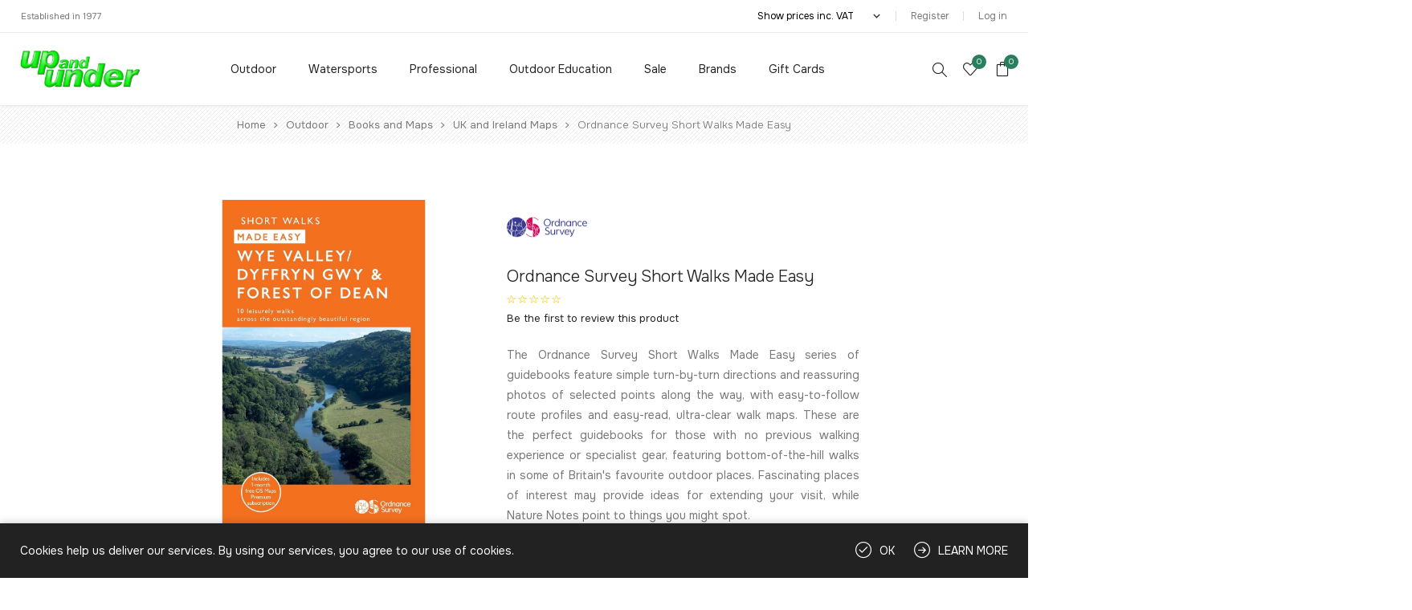

--- FILE ---
content_type: text/html; charset=utf-8
request_url: https://upandunder.co.uk/ordnance-survey-short-walks-made-easy-h_29673
body_size: 47870
content:


<!DOCTYPE html>
<html lang="en" dir="ltr" class="html-product-details-page">
<head>
    <title>Ordnance Survey Short Walks Made Easy | Up and Under</title>
    <meta http-equiv="Content-type" content="text/html;charset=UTF-8" />
    <meta name="description" content="The Ordnance Survey Short Walks Made Easy series of guidebooks feature simple turn-by-turn directions and reassuring photos of selected points along the way, with easy-to-follow route profiles and easy-read, ultra-clear walk maps. These are the perfect guidebooks for those with no previous walking experience or specialist gear, featuring bottom-of-the-hill walks in some of Britain&#x27;s favourite outdoor places. Fascinating places of interest may provide ideas for extending your visit, while Nature Notes point to things you might spot." />
    <meta name="keywords" content="Watersports,Outdoor,Clothing,Equipment,retail,Cardiff,independent,retailer,expert,advising,products,bushcraft,camping,caving,climbing,expeditions,trail,running,travel,walking,body,boarding,canoeing,outdoor,swimming,paddle,boarding,sea,sit-on-top,white-water,kayaking,education,industrial,access,rescue" />
    <meta name="generator" content="nopCommerce" />
    <meta name="viewport" content="width=device-width, initial-scale=1.0, minimum-scale=1.0, maximum-scale=2.0" />
    <link rel="preload" as="font" href="/Themes/Avenue/Content/fonts/avenue_font.woff" crossorigin />
    
    <meta property="og:type" content="product" />
<meta property="og:title" content="Ordnance Survey Short Walks Made Easy" />
<meta property="og:description" content="The Ordnance Survey Short Walks Made Easy series of guidebooks feature simple turn-by-turn directions and reassuring photos of selected points along the way, with easy-to-follow route profiles and easy-read, ultra-clear walk maps. These are the perfect guidebooks for those with no previous walking experience or specialist gear, featuring bottom-of-the-hill walks in some of Britain&#x27;s favourite outdoor places. Fascinating places of interest may provide ideas for extending your visit, while Nature Notes point to things you might spot." />
<meta property="og:image" content="https://upandunder.co.uk/images/thumbs/0225993_short-walks-made-easy_750.webp" />
<meta property="og:image:url" content="https://upandunder.co.uk/images/thumbs/0225993_short-walks-made-easy_750.webp" />
<meta property="og:url" content="https://upandunder.co.uk/ordnance-survey-short-walks-made-easy-h_29673" />
<meta property="og:site_name" content="Up and Under Outdoor Gear" />
<meta property="twitter:card" content="summary" />
<meta property="twitter:site" content="Up and Under Outdoor Gear" />
<meta property="twitter:title" content="Ordnance Survey Short Walks Made Easy" />
<meta property="twitter:description" content="The Ordnance Survey Short Walks Made Easy series of guidebooks feature simple turn-by-turn directions and reassuring photos of selected points along the way, with easy-to-follow route profiles and easy-read, ultra-clear walk maps. These are the perfect guidebooks for those with no previous walking experience or specialist gear, featuring bottom-of-the-hill walks in some of Britain&#x27;s favourite outdoor places. Fascinating places of interest may provide ideas for extending your visit, while Nature Notes point to things you might spot." />
<meta property="twitter:image" content="https://upandunder.co.uk/images/thumbs/0225993_short-walks-made-easy_750.webp" />
<meta property="twitter:url" content="https://upandunder.co.uk/ordnance-survey-short-walks-made-easy-h_29673" />
<script type="application/ld+json">{"@context":"https://schema.org","@type":"Product","name":"Ordnance Survey Short Walks Made Easy","sku":"h_29673","gtin":"9780319092910","description":"The Ordnance Survey Short Walks Made Easy series of guidebooks feature simple turn-by-turn directions and reassuring photos of selected points along the way, with easy-to-follow route profiles and easy-read, ultra-clear walk maps. These are the perfect guidebooks for those with no previous walking experience or specialist gear, featuring bottom-of-the-hill walks in some of Britain's favourite outdoor places. Fascinating places of interest may provide ideas for extending your visit, while Nature Notes point to things you might spot.","image":"https://upandunder.co.uk/images/thumbs/0225993_short-walks-made-easy_750.webp","brand":[{"@type":"Brand","name":"Ordnance Survey"}],"offers":{"@type":"Offer","url":"https://upandunder.co.uk/ordnance-survey-short-walks-made-easy-h_29673","availability":"https://schema.org/InStock","price":"6.99","priceCurrency":"GBP","priceValidUntil":"9999-12-31T23:59:59.999"},"review":[],"hasVariant":[{"@context":"https://schema.org","@type":"Product","name":"Ordnance Survey Short Walks Made Easy","sku":"90451","mpn":"OSW001","description":"The Ordnance Survey Short Walks Made Easy series of guidebooks feature simple turn-by-turn directions and reassuring photos of selected points along the way, with easy-to-follow route profiles and easy-read, ultra-clear walk maps. These are the perfect guidebooks for those with no previous walking experience or specialist gear, featuring bottom-of-the-hill walks in some of Britain's favourite outdoor places. Fascinating places of interest may provide ideas for extending your visit, while Nature Notes point to things you might spot.","image":"https://upandunder.co.uk/images/thumbs/0182325_ordnance-survey-short-walks-made-easy_350.webp","brand":[{"@type":"Brand","name":"Ordnance Survey"}],"offers":{"@type":"Offer","url":"https://upandunder.co.uk/ordnance-survey-short-walks-made-easy-h_29673","availability":"https://schema.org/OutOfStock","price":"6.99","priceCurrency":"GBP","priceValidUntil":"9999-12-31T23:59:59.999"},"review":[],"hasVariant":[]},{"@context":"https://schema.org","@type":"Product","name":"Ordnance Survey Short Walks Made Easy","sku":"90452","gtin":"9780319092248","mpn":"OSW002","description":"The Ordnance Survey Short Walks Made Easy series of guidebooks feature simple turn-by-turn directions and reassuring photos of selected points along the way, with easy-to-follow route profiles and easy-read, ultra-clear walk maps. These are the perfect guidebooks for those with no previous walking experience or specialist gear, featuring bottom-of-the-hill walks in some of Britain's favourite outdoor places. Fascinating places of interest may provide ideas for extending your visit, while Nature Notes point to things you might spot.","image":"https://upandunder.co.uk/images/thumbs/0182308_ordnance-survey-short-walks-made-easy_350.webp","brand":[{"@type":"Brand","name":"Ordnance Survey"}],"offers":{"@type":"Offer","url":"https://upandunder.co.uk/ordnance-survey-short-walks-made-easy-h_29673","availability":"https://schema.org/InStock","price":"6.99","priceCurrency":"GBP","priceValidUntil":"9999-12-31T23:59:59.999"},"review":[],"hasVariant":[]},{"@context":"https://schema.org","@type":"Product","name":"Ordnance Survey Short Walks Made Easy","sku":"90455","gtin":"9780319092637","mpn":"OSW003","description":"The Ordnance Survey Short Walks Made Easy series of guidebooks feature simple turn-by-turn directions and reassuring photos of selected points along the way, with easy-to-follow route profiles and easy-read, ultra-clear walk maps. These are the perfect guidebooks for those with no previous walking experience or specialist gear, featuring bottom-of-the-hill walks in some of Britain's favourite outdoor places. Fascinating places of interest may provide ideas for extending your visit, while Nature Notes point to things you might spot.","image":"https://upandunder.co.uk/images/thumbs/0182304_ordnance-survey-short-walks-made-easy_350.webp","brand":[{"@type":"Brand","name":"Ordnance Survey"}],"offers":{"@type":"Offer","url":"https://upandunder.co.uk/ordnance-survey-short-walks-made-easy-h_29673","availability":"https://schema.org/InStock","price":"6.99","priceCurrency":"GBP","priceValidUntil":"9999-12-31T23:59:59.999"},"review":[],"hasVariant":[]},{"@context":"https://schema.org","@type":"Product","name":"Ordnance Survey Short Walks Made Easy","sku":"90453","gtin":"9780319092316","mpn":"OSW011","description":"The Ordnance Survey Short Walks Made Easy series of guidebooks feature simple turn-by-turn directions and reassuring photos of selected points along the way, with easy-to-follow route profiles and easy-read, ultra-clear walk maps. These are the perfect guidebooks for those with no previous walking experience or specialist gear, featuring bottom-of-the-hill walks in some of Britain's favourite outdoor places. Fascinating places of interest may provide ideas for extending your visit, while Nature Notes point to things you might spot.","image":"https://upandunder.co.uk/images/thumbs/0182313_ordnance-survey-short-walks-made-easy_350.webp","brand":[{"@type":"Brand","name":"Ordnance Survey"}],"offers":{"@type":"Offer","url":"https://upandunder.co.uk/ordnance-survey-short-walks-made-easy-h_29673","availability":"https://schema.org/InStock","price":"6.99","priceCurrency":"GBP","priceValidUntil":"9999-12-31T23:59:59.999"},"review":[],"hasVariant":[]},{"@context":"https://schema.org","@type":"Product","name":"Ordnance Survey Short Walks Made Easy","sku":"90454","gtin":"9780319092323","mpn":"OSW012","description":"The Ordnance Survey Short Walks Made Easy series of guidebooks feature simple turn-by-turn directions and reassuring photos of selected points along the way, with easy-to-follow route profiles and easy-read, ultra-clear walk maps. These are the perfect guidebooks for those with no previous walking experience or specialist gear, featuring bottom-of-the-hill walks in some of Britain's favourite outdoor places. Fascinating places of interest may provide ideas for extending your visit, while Nature Notes point to things you might spot.","image":"https://upandunder.co.uk/images/thumbs/0182321_ordnance-survey-short-walks-made-easy_350.webp","brand":[{"@type":"Brand","name":"Ordnance Survey"}],"offers":{"@type":"Offer","url":"https://upandunder.co.uk/ordnance-survey-short-walks-made-easy-h_29673","availability":"https://schema.org/InStock","price":"6.99","priceCurrency":"GBP","priceValidUntil":"9999-12-31T23:59:59.999"},"review":[],"hasVariant":[]},{"@context":"https://schema.org","@type":"Product","name":"Ordnance Survey Short Walks Made Easy","sku":"95133","gtin":"9780319092743","mpn":"OSW022","description":"The Ordnance Survey Short Walks Made Easy series of guidebooks feature simple turn-by-turn directions and reassuring photos of selected points along the way, with easy-to-follow route profiles and easy-read, ultra-clear walk maps. These are the perfect guidebooks for those with no previous walking experience or specialist gear, featuring bottom-of-the-hill walks in some of Britain's favourite outdoor places. Fascinating places of interest may provide ideas for extending your visit, while Nature Notes point to things you might spot.","image":"https://upandunder.co.uk/images/thumbs/0201647_ordnance-survey-short-walks-made-easy_350.webp","brand":[{"@type":"Brand","name":"Ordnance Survey"}],"offers":{"@type":"Offer","url":"https://upandunder.co.uk/ordnance-survey-short-walks-made-easy-h_29673","availability":"https://schema.org/InStock","price":"8.99","priceCurrency":"GBP","priceValidUntil":"9999-12-31T23:59:59.999"},"review":[],"hasVariant":[]},{"@context":"https://schema.org","@type":"Product","name":"Ordnance Survey Short Walks Made Easy","sku":"100948","gtin":"9780319092910","mpn":"OSW026","description":"The Ordnance Survey Short Walks Made Easy series of guidebooks feature simple turn-by-turn directions and reassuring photos of selected points along the way, with easy-to-follow route profiles and easy-read, ultra-clear walk maps. These are the perfect guidebooks for those with no previous walking experience or specialist gear, featuring bottom-of-the-hill walks in some of Britain's favourite outdoor places. Fascinating places of interest may provide ideas for extending your visit, while Nature Notes point to things you might spot.","image":"https://upandunder.co.uk/images/thumbs/0226000_short-walks-made-easy_350.webp","brand":[{"@type":"Brand","name":"Ordnance Survey"}],"offers":{"@type":"Offer","url":"https://upandunder.co.uk/ordnance-survey-short-walks-made-easy-h_29673","availability":"https://schema.org/InStock","price":"8.99","priceCurrency":"GBP","priceValidUntil":"9999-12-31T23:59:59.999"},"review":[],"hasVariant":[]}]}</script>
<script type="application/ld+json">{"@context":"https://schema.org","@type":"BreadcrumbList","itemListElement":[{"@type":"ListItem","position":1,"item":{"@id":"https://upandunder.co.uk/outdoor","name":"Outdoor"}},{"@type":"ListItem","position":2,"item":{"@id":"https://upandunder.co.uk/books-and-maps-2","name":"Books and Maps"}},{"@type":"ListItem","position":3,"item":{"@id":"https://upandunder.co.uk/uk-and-ireland-maps-2","name":"UK and Ireland Maps"}},{"@type":"ListItem","position":4,"item":{"@id":"https://upandunder.co.uk/ordnance-survey-short-walks-made-easy-h_29673","name":"Ordnance Survey Short Walks Made Easy"}}]}</script>

    

    
    
    
    
    

    


    

    <link rel="stylesheet" type="text/css" href="/Plugins/SevenSpikes.Core/Styles/perfect-scrollbar.min.css" />
<link rel="stylesheet" type="text/css" href="/Themes/Avenue/Content/css/styles.css" />
<link rel="stylesheet" type="text/css" href="/Themes/Avenue/Content/css/footable.css" />
<link rel="stylesheet" type="text/css" href="/Themes/Avenue/Content/css/mobile.css" />
<link rel="stylesheet" type="text/css" href="/Themes/Avenue/Content/css/480.css" />
<link rel="stylesheet" type="text/css" href="/Themes/Avenue/Content/css/768.css" />
<link rel="stylesheet" type="text/css" href="/Themes/Avenue/Content/css/1024.css" />
<link rel="stylesheet" type="text/css" href="/Themes/Avenue/Content/css/1200.css" />
<link rel="stylesheet" type="text/css" href="/Themes/Avenue/Content/css/1500.css" />
<link rel="stylesheet" type="text/css" href="/Themes/Avenue/Content/css/msie.css" />
<link rel="stylesheet" type="text/css" href="/lib_npm/magnific-popup/magnific-popup.css" />
<link rel="stylesheet" type="text/css" href="/Plugins/SevenSpikes.Nop.Plugins.NopQuickTabs/Themes/Avenue/Content/QuickTabs.css" />
<link rel="stylesheet" type="text/css" href="/Plugins/SevenSpikes.Nop.Plugins.MegaMenu/Themes/Avenue/Content/MegaMenu.css" />
<link rel="stylesheet" type="text/css" href="/Plugins/SevenSpikes.Nop.Plugins.AjaxCart/Themes/Avenue/Content/ajaxCart.css" />
<link rel="stylesheet" type="text/css" href="https://fonts.googleapis.com/css2?family=Onest:wght@100..900&display=swap" />
<link rel="stylesheet" type="text/css" href="/Themes/Avenue/Content/css/theme.custom-1.css" />

    

<style>

        .product-details-page .full-description {
            display: none;
        }
        .product-details-page .ui-tabs .full-description {
            display: block;
        }
        .product-details-page .tabhead-full-description {
            display: none;
        }
        

        .product-details-page .product-specs-box {
            display: none;
        }
        .product-details-page .ui-tabs .product-specs-box {
            display: block;
        }
        .product-details-page .ui-tabs .product-specs-box .title {
            display: none;
        }
        

        .product-details-page .product-no-reviews,
        .product-details-page .product-review-links {
            /* display: none; */
        }
        .product-details-page .product-reviews {
            display: none;
        }
        .product-details-page .ui-tabs .product-reviews {
            display: block;
        }
        </style><!-- Global site tag (gtag.js) - Google Analytics -->
                <script async src='https://www.googletagmanager.com/gtag/js?id=G-8GNW066YJ5'></script>
                <script>
                  window.dataLayer = window.dataLayer || [];
                  function gtag(){dataLayer.push(arguments);}
                  gtag('js', new Date());

                  gtag('config', 'G-8GNW066YJ5', { cookie_flags: 'SameSite=None;Secure' });
                  
                  
                </script>

    <link rel="canonical" href="https://upandunder.co.uk/ordnance-survey-short-walks-made-easy-h_29673" />

    
    
    <link rel="shortcut icon" href="/icons/icons_0/0127501_UpAndUnderTop.ico">
    
    
    <!--Powered by nopCommerce - https://www.nopCommerce.com-->
    
<script data-cfasync="false" nonce="0ff3c452-c8cb-4387-beab-dccfdd469d54">try{(function(w,d){!function(j,k,l,m){if(j.zaraz)console.error("zaraz is loaded twice");else{j[l]=j[l]||{};j[l].executed=[];j.zaraz={deferred:[],listeners:[]};j.zaraz._v="5874";j.zaraz._n="0ff3c452-c8cb-4387-beab-dccfdd469d54";j.zaraz.q=[];j.zaraz._f=function(n){return async function(){var o=Array.prototype.slice.call(arguments);j.zaraz.q.push({m:n,a:o})}};for(const p of["track","set","ecommerce","debug"])j.zaraz[p]=j.zaraz._f(p);j.zaraz.init=()=>{var q=k.getElementsByTagName(m)[0],r=k.createElement(m),s=k.getElementsByTagName("title")[0];s&&(j[l].t=k.getElementsByTagName("title")[0].text);j[l].x=Math.random();j[l].w=j.screen.width;j[l].h=j.screen.height;j[l].j=j.innerHeight;j[l].e=j.innerWidth;j[l].l=j.location.href;j[l].r=k.referrer;j[l].k=j.screen.colorDepth;j[l].n=k.characterSet;j[l].o=(new Date).getTimezoneOffset();if(j.dataLayer)for(const t of Object.entries(Object.entries(dataLayer).reduce((u,v)=>({...u[1],...v[1]}),{})))zaraz.set(t[0],t[1],{scope:"page"});j[l].q=[];for(;j.zaraz.q.length;){const w=j.zaraz.q.shift();j[l].q.push(w)}r.defer=!0;for(const x of[localStorage,sessionStorage])Object.keys(x||{}).filter(z=>z.startsWith("_zaraz_")).forEach(y=>{try{j[l]["z_"+y.slice(7)]=JSON.parse(x.getItem(y))}catch{j[l]["z_"+y.slice(7)]=x.getItem(y)}});r.referrerPolicy="origin";r.src="/cdn-cgi/zaraz/s.js?z="+btoa(encodeURIComponent(JSON.stringify(j[l])));q.parentNode.insertBefore(r,q)};["complete","interactive"].includes(k.readyState)?zaraz.init():j.addEventListener("DOMContentLoaded",zaraz.init)}}(w,d,"zarazData","script");window.zaraz._p=async d$=>new Promise(ea=>{if(d$){d$.e&&d$.e.forEach(eb=>{try{const ec=d.querySelector("script[nonce]"),ed=ec?.nonce||ec?.getAttribute("nonce"),ee=d.createElement("script");ed&&(ee.nonce=ed);ee.innerHTML=eb;ee.onload=()=>{d.head.removeChild(ee)};d.head.appendChild(ee)}catch(ef){console.error(`Error executing script: ${eb}\n`,ef)}});Promise.allSettled((d$.f||[]).map(eg=>fetch(eg[0],eg[1])))}ea()});zaraz._p({"e":["(function(w,d){})(window,document)"]});})(window,document)}catch(e){throw fetch("/cdn-cgi/zaraz/t"),e;};</script></head>
<body class="product-details-page-body ">
    <input name="__RequestVerificationToken" type="hidden" value="CfDJ8PHTv6SyLmBHvWHl5ROpfPHaQNrQ2dXdAd3KJSphrjpl3UExJl5pBhAfoeKleRU718jLhZFacxYfMn-KSq81Sh2dD-XMGtjkdMbpIdHXr8xRTDVZ_veqpYflyQ0zCboVSmdTc4dDLwmyYCe5BHKeC64" />
    



<div class="ajax-loading-block-window" style="display: none">
</div>
<div id="dialog-notifications-success" role="status" aria-live="polite" aria-atomic="true" title="Notification" style="display:none;">
</div>
<div id="dialog-notifications-error" role="alert" aria-live="assertive" aria-atomic="true" title="Error" style="display:none;">
</div>
<div id="dialog-notifications-warning" role="alert" aria-live="assertive" aria-atomic="true" title="Warning" style="display:none;">
</div>
<div id="bar-notification" class="bar-notification-container" role="status" aria-live="polite" aria-atomic="true" data-close="Close">
</div>


<div class="master-wrapper-page   standard-gallery">
    
    <div class="overlayOffCanvas"></div>
    <div class="header-wrapper">



<div class="header">
    
    
    <div class="header-upper">
        <div class="header-text">
            <span>Established in 1977</span>
        </div>
        <div class="profile-links responsive-nav-content">
            <div class="responsive-nav-head">
                <span class="text">Profile</span>
                <span class="button close-links"></span>
            </div>
            <div class="responsive-nav-body">
                
                
<div class="header-links">
    <ul>
        
                <li><a href="/register?returnUrl=%2Fordnance-survey-short-walks-made-easy-h_29673" class="ico-register">Register</a></li>
            <li><a href="/login?returnUrl=%2Fordnance-survey-short-walks-made-easy-h_29673" class="ico-login">Log in</a></li>
            <li id="wishlistlink">
                <a href="/wishlist" class="ico-wishlist">
                    <span class="wishlist-label">Wishlist</span>
                    <span class="wishlist-qty counter">0</span>
                </a>
            </li>
            <li id="topcartlink">
                <a href="/cart" class="ico-cart">
                    <span class="cart-label">Shopping cart</span>
                    <span class="cart-qty counter">0</span>
                </a>
            </li>
        
    </ul>
</div>

                <div class="header-selects">
                    
<div class="tax-display-type-selector">
    <select id="customerTaxType" name="customerTaxType" onchange="setLocation(this.value);" aria-label="Tax selector"><option selected="selected" value="https://upandunder.co.uk/changetaxtype/0?returnUrl=%2Fordnance-survey-short-walks-made-easy-h_29673">Show prices inc. VAT</option>
<option value="https://upandunder.co.uk/changetaxtype/10?returnUrl=%2Fordnance-survey-short-walks-made-easy-h_29673">Show prices ex. VAT</option>
</select>
</div>
                    
                    
                    
                </div>
            </div>
        </div>
    </div>
    <div class="header-lower">
        <div class="header-lower-inner">
            <div class="header-logo-wrapper table-cell">
                <div class="nav-button menu-button">
                    <span class="trigger" title="Menu"></span>
                </div>
                <div class="header-logo">
                    



<a href="/" class="logo">
        <img title="" alt="Up and Under Outdoor Gear" src="/images/0197055_0.webp" width="150" height="47">
</a>
                </div>
            </div>
            <div class="header-menu table-cell responsive-nav-content">
                <div class="responsive-nav-head">
                    <span class="text">Menu</span>
                    <span class="button close-menu"></span>
                </div>











    <ul class="mega-menu"
        data-isRtlEnabled="false"
        data-enableClickForDropDown="false">



<li class="has-sublist with-dropdown-in-grid">
        <a class="with-subcategories" href="/outdoor"><span>Outdoor</span></a>

        <div class="dropdown categories fullWidth boxes-6">
            <div class="row-wrapper">
                <div class="row"><div class="box">
                <div class="title">
                    <a href="/clothing-5" title="Clothing"><span>Clothing</span></a>
                </div>
                <div class="picture">
                    <a href="/clothing-5" title="Show products in category Clothing">
                        <img class="lazy" alt="Picture for category Clothing" src="[data-uri]" data-original="https://upandunder.co.uk/images/thumbs/default-image_1.png" />
                    </a>
                </div>
                    <ul class="subcategories">
                            <li class="subcategory-item">
                                <a href="/base-layers" title="Base Layers"><span>Base Layers</span></a>
                            </li>
                            <li class="subcategory-item">
                                <a href="/clean-reproof-and-repair" title="Clean, Reproof and Repair"><span>Clean, Reproof and Repair</span></a>
                            </li>
                            <li class="subcategory-item">
                                <a href="/fleece-9" title="Fleece"><span>Fleece</span></a>
                            </li>
                            <li class="subcategory-item">
                                <a href="/gaiters" title="Gaiters"><span>Gaiters</span></a>
                            </li>
                            <li class="subcategory-item">
                                <a href="/head-and-hands" title="Head and Hands"><span>Head and Hands</span></a>
                            </li>
                            <li class="subcategory-item">
                                <a href="/tops" title="Tops"><span>Tops</span></a>
                            </li>
                            <li class="subcategory-item">
                                <a href="/socks-13" title="Socks"><span>Socks</span></a>
                            </li>
                            <li class="subcategory-item">
                                <a href="/insulation" title="Insulation"><span>Insulation</span></a>
                            </li>
                            <li class="subcategory-item">
                                <a href="/legwear" title="Legwear"><span>Legwear</span></a>
                            </li>
                            <li class="subcategory-item">
                                <a href="/shell" title="Shell"><span>Shell</span></a>
                            </li>
                            <li class="subcategory-item">
                                <a href="/soft-shell-2" title="Soft Shell"><span>Soft Shell</span></a>
                            </li>

                    </ul>
                </div><div class="box">
                <div class="title">
                    <a href="/climbing-5" title="Climbing"><span>Climbing</span></a>
                </div>
                <div class="picture">
                    <a href="/climbing-5" title="Show products in category Climbing">
                        <img class="lazy" alt="Picture for category Climbing" src="[data-uri]" data-original="https://upandunder.co.uk/images/thumbs/default-image_1.png" />
                    </a>
                </div>
                    <ul class="subcategories">
                            <li class="subcategory-item">
                                <a href="/approach-shoes-4" title="Approach Shoes"><span>Approach Shoes</span></a>
                            </li>
                            <li class="subcategory-item">
                                <a href="/sport-3" title="Sport"><span>Sport</span></a>
                            </li>
                            <li class="subcategory-item">
                                <a href="/bouldering-and-training-2" title="Bouldering and Training"><span>Bouldering and Training</span></a>
                            </li>
                            <li class="subcategory-item">
                                <a href="/chalk-bags-2" title="Chalk Bags"><span>Chalk Bags</span></a>
                            </li>
                            <li class="subcategory-item">
                                <a href="/harnesses-4" title="Harnesses"><span>Harnesses</span></a>
                            </li>
                            <li class="subcategory-item">
                                <a href="/helmets-7" title="Helmets"><span>Helmets</span></a>
                            </li>
                            <li class="subcategory-item">
                                <a href="/winter-and-alpine-2" title="Winter and Alpine"><span>Winter and Alpine</span></a>
                            </li>
                            <li class="subcategory-item">
                                <a href="/trad-2" title="Trad"><span>Trad</span></a>
                            </li>
                            <li class="subcategory-item">
                                <a href="/big-wall-2" title="Big Wall"><span>Big Wall</span></a>
                            </li>
                            <li class="subcategory-item">
                                <a href="/rockshoes-3" title="Rockshoes"><span>Rockshoes</span></a>
                            </li>
                            <li class="subcategory-item">
                                <a href="/rope-5" title="Rope"><span>Rope</span></a>
                            </li>
                            <li class="subcategory-item">
                                <a href="/via-ferrata-2" title="Via Ferrata"><span>Via Ferrata</span></a>
                            </li>

                    </ul>
                </div><div class="box">
                <div class="title">
                    <a href="/walking-6" title="Walking"><span>Walking</span></a>
                </div>
                <div class="picture">
                    <a href="/walking-6" title="Show products in category Walking">
                        <img class="lazy" alt="Picture for category Walking" src="[data-uri]" data-original="https://upandunder.co.uk/images/thumbs/default-image_1.png" />
                    </a>
                </div>
                    <ul class="subcategories">
                            <li class="subcategory-item">
                                <a href="/boots-10" title="Boots"><span>Boots</span></a>
                            </li>
                            <li class="subcategory-item">
                                <a href="/crampons-and-ice-axes-2" title="Crampons and Ice Axes"><span>Crampons and Ice Axes</span></a>
                            </li>
                            <li class="subcategory-item">
                                <a href="/footwear-accessories-2" title="Footwear Accessories"><span>Footwear Accessories</span></a>
                            </li>
                            <li class="subcategory-item">
                                <a href="/hydration-3" title="Hydration"><span>Hydration</span></a>
                            </li>
                            <li class="subcategory-item">
                                <a href="/navigation-3" title="Navigation"><span>Navigation</span></a>
                            </li>
                            <li class="subcategory-item">
                                <a href="/packs-5" title="Packs"><span>Packs</span></a>
                            </li>
                            <li class="subcategory-item">
                                <a href="/sandals-4" title="Sandals"><span>Sandals</span></a>
                            </li>
                            <li class="subcategory-item">
                                <a href="/shoes-13" title="Shoes"><span>Shoes</span></a>
                            </li>
                            <li class="subcategory-item">
                                <a href="/safety-5" title="Safety"><span>Safety</span></a>
                            </li>
                            <li class="subcategory-item">
                                <a href="/trekking-poles-5" title="Trekking Poles"><span>Trekking Poles</span></a>
                            </li>
                            <li class="subcategory-item">
                                <a href="/wellingtons-2" title="Wellingtons"><span>Wellingtons</span></a>
                            </li>
                            <li class="subcategory-item">
                                <a title="Backpacks"><span>Backpacks</span></a>
                            </li>

                    </ul>
                </div><div class="box">
                <div class="title">
                    <a href="/running-3" title="Running"><span>Running</span></a>
                </div>
                <div class="picture">
                    <a href="/running-3" title="Show products in category Running">
                        <img class="lazy" alt="Picture for category Running" src="[data-uri]" data-original="https://upandunder.co.uk/images/thumbs/default-image_1.png" />
                    </a>
                </div>
                    <ul class="subcategories">
                            <li class="subcategory-item">
                                <a href="/food-and-drink-2" title="Food and Drink"><span>Food and Drink</span></a>
                            </li>
                            <li class="subcategory-item">
                                <a href="/hydration-vests" title="Hydration Vests"><span>Hydration Vests</span></a>
                            </li>
                            <li class="subcategory-item">
                                <a href="/running-poles" title="Running Poles"><span>Running Poles</span></a>
                            </li>
                            <li class="subcategory-item">
                                <a href="/socks-12" title="Socks"><span>Socks</span></a>
                            </li>
                            <li class="subcategory-item">
                                <a href="/belts-and-bumbags" title="Belts and Bumbags"><span>Belts and Bumbags</span></a>
                            </li>
                            <li class="subcategory-item">
                                <a href="/clothing-14" title="Clothing"><span>Clothing</span></a>
                            </li>
                            <li class="subcategory-item">
                                <a href="/backpacks-3" title="Backpacks"><span>Backpacks</span></a>
                            </li>
                            <li class="subcategory-item">
                                <a href="/water-bottles" title="Water Bottles"><span>Water Bottles</span></a>
                            </li>
                            <li class="subcategory-item">
                                <a href="/eyes-and-ears" title="Eyes and Ears"><span>Eyes and Ears</span></a>
                            </li>
                            <li class="subcategory-item">
                                <a href="/running-lights" title="Running Lights"><span>Running Lights</span></a>
                            </li>
                            <li class="subcategory-item">
                                <a href="/safety-4" title="Safety"><span>Safety</span></a>
                            </li>
                            <li class="subcategory-item">
                                <a href="/trail-shoes" title="Trail Shoes"><span>Trail Shoes</span></a>
                            </li>

                    </ul>
                </div><div class="box">
                <div class="title">
                    <a href="/caving-4" title="Caving"><span>Caving</span></a>
                </div>
                <div class="picture">
                    <a href="/caving-4" title="Show products in category Caving">
                        <img class="lazy" alt="Picture for category Caving" src="[data-uri]" data-original="https://upandunder.co.uk/images/thumbs/default-image_1.png" />
                    </a>
                </div>
                    <ul class="subcategories">
                            <li class="subcategory-item">
                                <a href="/ascenders-2" title="Ascenders"><span>Ascenders</span></a>
                            </li>
                            <li class="subcategory-item">
                                <a href="/bolts-and-anchors-2" title="Bolts and Anchors"><span>Bolts and Anchors</span></a>
                            </li>
                            <li class="subcategory-item">
                                <a href="/bags-and-barrels" title="Bags and Barrels"><span>Bags and Barrels</span></a>
                            </li>
                            <li class="subcategory-item">
                                <a href="/clothing-9" title="Clothing"><span>Clothing</span></a>
                            </li>
                            <li class="subcategory-item">
                                <a href="/descenders-7" title="Descenders"><span>Descenders</span></a>
                            </li>
                            <li class="subcategory-item">
                                <a href="/footwear-7" title="Footwear"><span>Footwear</span></a>
                            </li>
                            <li class="subcategory-item">
                                <a href="/harnesses-3" title="Harnesses"><span>Harnesses</span></a>
                            </li>
                            <li class="subcategory-item">
                                <a href="/karabiners-and-connectors-2" title="Karabiners and Connectors"><span>Karabiners and Connectors</span></a>
                            </li>
                            <li class="subcategory-item">
                                <a href="/ladders-3" title="Ladders"><span>Ladders</span></a>
                            </li>
                            <li class="subcategory-item">
                                <a href="/lights-and-accessories" title="Lights and Accessories"><span>Lights and Accessories</span></a>
                            </li>
                            <li class="subcategory-item">
                                <a href="/rope-4" title="Rope"><span>Rope</span></a>
                            </li>
                            <li class="subcategory-item">
                                <a href="/helmets-2" title="Helmets"><span>Helmets</span></a>
                            </li>

                    </ul>
                </div><div class="box">
                <div class="title">
                    <a href="/travel-2" title="Travel"><span>Travel</span></a>
                </div>
                <div class="picture">
                    <a href="/travel-2" title="Show products in category Travel">
                        <img class="lazy" alt="Picture for category Travel" src="[data-uri]" data-original="https://upandunder.co.uk/images/thumbs/default-image_1.png" />
                    </a>
                </div>
                    <ul class="subcategories">
                            <li class="subcategory-item">
                                <a href="/binoculars" title="Binoculars"><span>Binoculars</span></a>
                            </li>
                            <li class="subcategory-item">
                                <a href="/electronics-cases" title="Electronics Cases"><span>Electronics Cases</span></a>
                            </li>
                            <li class="subcategory-item">
                                <a href="/eyewear" title="Eyewear"><span>Eyewear</span></a>
                            </li>
                            <li class="subcategory-item">
                                <a href="/insect-care" title="Insect Care"><span>Insect Care</span></a>
                            </li>
                            <li class="subcategory-item">
                                <a href="/luggage-2" title="Luggage"><span>Luggage</span></a>
                            </li>
                            <li class="subcategory-item">
                                <a href="/personal-hygiene" title="Personal Hygiene"><span>Personal Hygiene</span></a>
                            </li>
                            <li class="subcategory-item">
                                <a href="/skin-protection" title="Skin Protection"><span>Skin Protection</span></a>
                            </li>
                            <li class="subcategory-item">
                                <a href="/water-treatment" title="Water Treatment"><span>Water Treatment</span></a>
                            </li>

                    </ul>
                </div></div><div class="row"><div class="box">
                <div class="title">
                    <a href="/canyoning-2" title="Canyoning"><span>Canyoning</span></a>
                </div>
                <div class="picture">
                    <a href="/canyoning-2" title="Show products in category Canyoning">
                        <img class="lazy" alt="Picture for category Canyoning" src="[data-uri]" data-original="https://upandunder.co.uk/images/thumbs/default-image_1.png" />
                    </a>
                </div>
                    <ul class="subcategories">
                            <li class="subcategory-item">
                                <a href="/bags-and-containers" title="Bags and Containers"><span>Bags and Containers</span></a>
                            </li>
                            <li class="subcategory-item">
                                <a href="/clothing-and-footwear" title="Clothing and Footwear"><span>Clothing and Footwear</span></a>
                            </li>
                            <li class="subcategory-item">
                                <a href="/descenders-2" title="Descenders"><span>Descenders</span></a>
                            </li>
                            <li class="subcategory-item">
                                <a href="/harnesses-12" title="Harnesses"><span>Harnesses</span></a>
                            </li>
                            <li class="subcategory-item">
                                <a href="/helmets-234" title="Helmets "><span>Helmets </span></a>
                            </li>
                            <li class="subcategory-item">
                                <a href="/ropes" title="Ropes"><span>Ropes</span></a>
                            </li>
                            <li class="subcategory-item">
                                <a href="/rigging-2" title="Rigging"><span>Rigging</span></a>
                            </li>

                    </ul>
                </div><div class="box">
                <div class="title">
                    <a href="/camping-2" title="Camping"><span>Camping</span></a>
                </div>
                <div class="picture">
                    <a href="/camping-2" title="Show products in category Camping">
                        <img class="lazy" alt="Picture for category Camping" src="[data-uri]" data-original="https://upandunder.co.uk/images/thumbs/default-image_1.png" />
                    </a>
                </div>
                    <ul class="subcategories">
                            <li class="subcategory-item">
                                <a href="/bivi-bags" title="Bivi Bags"><span>Bivi Bags</span></a>
                            </li>
                            <li class="subcategory-item">
                                <a href="/cooking" title="Cooking"><span>Cooking</span></a>
                            </li>
                            <li class="subcategory-item">
                                <a href="/furniture" title="Furniture"><span>Furniture</span></a>
                            </li>
                            <li class="subcategory-item">
                                <a href="/lighting-2" title="Lighting"><span>Lighting</span></a>
                            </li>
                            <li class="subcategory-item">
                                <a href="/sleeping" title="Sleeping"><span>Sleeping</span></a>
                            </li>
                            <li class="subcategory-item">
                                <a href="/tents-2" title="Tents"><span>Tents</span></a>
                            </li>
                            <li class="subcategory-item">
                                <a href="/tools-3" title="Tools"><span>Tools</span></a>
                            </li>

                    </ul>
                </div><div class="box">
                <div class="title">
                    <a href="/books-and-maps-2" title="Books and Maps"><span>Books and Maps</span></a>
                </div>
                <div class="picture">
                    <a href="/books-and-maps-2" title="Show products in category Books and Maps">
                        <img class="lazy" alt="Picture for category Books and Maps" src="[data-uri]" data-original="https://upandunder.co.uk/images/thumbs/default-image_1.png" />
                    </a>
                </div>
                    <ul class="subcategories">
                            <li class="subcategory-item">
                                <a href="/caving-6" title="Caving"><span>Caving</span></a>
                            </li>
                            <li class="subcategory-item">
                                <a href="/climbing-7" title="Climbing"><span>Climbing</span></a>
                            </li>
                            <li class="subcategory-item">
                                <a href="/european-maps-2" title="European Maps"><span>European Maps</span></a>
                            </li>
                            <li class="subcategory-item">
                                <a href="/running-4" title="Running"><span>Running</span></a>
                            </li>
                            <li class="subcategory-item">
                                <a href="/scrambling-2" title="Scrambling"><span>Scrambling</span></a>
                            </li>
                            <li class="subcategory-item">
                                <a href="/uk-and-ireland-maps-2" title="UK and Ireland Maps"><span>UK and Ireland Maps</span></a>
                            </li>
                            <li class="subcategory-item">
                                <a href="/walking-8" title="Walking"><span>Walking</span></a>
                            </li>

                    </ul>
                </div><div class="box">
                <div class="title">
                    <a href="/pets-corner" title="Dog Walking"><span>Dog Walking</span></a>
                </div>
                <div class="picture">
                    <a href="/pets-corner" title="Show products in category Dog Walking">
                        <img class="lazy" alt="Picture for category Dog Walking" src="[data-uri]" data-original="https://upandunder.co.uk/images/thumbs/default-image_1.png" />
                    </a>
                </div>
                    <ul class="subcategories">
                            <li class="subcategory-item">
                                <a href="/camping-5" title="Camping"><span>Camping</span></a>
                            </li>
                            <li class="subcategory-item">
                                <a href="/clothing-3" title="Clothing"><span>Clothing</span></a>
                            </li>
                            <li class="subcategory-item">
                                <a href="/dog-toys" title="Dog Toys"><span>Dog Toys</span></a>
                            </li>
                            <li class="subcategory-item">
                                <a href="/transport-2" title="Transport"><span>Transport</span></a>
                            </li>
                            <li class="subcategory-item">
                                <a href="/walking-628" title="Walking"><span>Walking</span></a>
                            </li>
                            <li class="subcategory-item">
                                <a href="/watersports-3" title="Watersports"><span>Watersports</span></a>
                            </li>

                    </ul>
                </div><div class="box">
                <div class="title">
                    <a href="/transport-4" title="Transport"><span>Transport</span></a>
                </div>
                <div class="picture">
                    <a href="/transport-4" title="Show products in category Transport">
                        <img class="lazy" alt="Picture for category Transport" src="[data-uri]" data-original="https://upandunder.co.uk/images/thumbs/default-image_1.png" />
                    </a>
                </div>
                    <ul class="subcategories">
                            <li class="subcategory-item">
                                <a href="/bike-racks-3" title="Bike Racks"><span>Bike Racks</span></a>
                            </li>
                            <li class="subcategory-item">
                                <a href="/roof-racks-6" title="Roof Racks"><span>Roof Racks</span></a>
                            </li>

                    </ul>
                </div><div class="box">
                <div class="title">
                    <a href="/bushcraft-3" title="Bushcraft"><span>Bushcraft</span></a>
                </div>
                <div class="picture">
                    <a href="/bushcraft-3" title="Show products in category Bushcraft">
                        <img class="lazy" alt="Picture for category Bushcraft" src="[data-uri]" data-original="https://upandunder.co.uk/images/thumbs/default-image_1.png" />
                    </a>
                </div>
                    <ul class="subcategories">
                            <li class="subcategory-item">
                                <a href="/cooking-and-eating" title="Cooking and Eating"><span>Cooking and Eating</span></a>
                            </li>
                            <li class="subcategory-item">
                                <a href="/clothing-10" title="Clothing"><span>Clothing</span></a>
                            </li>
                            <li class="subcategory-item">
                                <a href="/fires" title="Fires"><span>Fires</span></a>
                            </li>
                            <li class="subcategory-item">
                                <a href="/lighting-7" title="Lighting"><span>Lighting</span></a>
                            </li>
                            <li class="subcategory-item">
                                <a href="/sleeping-out" title="Sleeping Out"><span>Sleeping Out</span></a>
                            </li>
                            <li class="subcategory-item">
                                <a href="/tools-and-knives" title="Tools and Knives"><span>Tools and Knives</span></a>
                            </li>

                    </ul>
                </div></div>
            </div>

        </div>
</li>


<li class="has-sublist with-dropdown-in-grid">
        <a class="with-subcategories" href="/watersports"><span>Watersports</span></a>

        <div class="dropdown categories fullWidth boxes-6">
            <div class="row-wrapper">
                <div class="row"><div class="box">
                <div class="title">
                    <a href="/body-boarding-and-surfing-2" title="Body Boarding and Surfing"><span>Body Boarding and Surfing</span></a>
                </div>
                <div class="picture">
                    <a href="/body-boarding-and-surfing-2" title="Show products in category Body Boarding and Surfing">
                        <img class="lazy" alt="Picture for category Body Boarding and Surfing" src="[data-uri]" data-original="https://upandunder.co.uk/images/thumbs/default-image_1.png" />
                    </a>
                </div>
                    <ul class="subcategories">
                            <li class="subcategory-item">
                                <a href="/beach-essentials" title="Beach Essentials"><span>Beach Essentials</span></a>
                            </li>
                            <li class="subcategory-item">
                                <a href="/body-boarding-2" title="Body Boarding"><span>Body Boarding</span></a>
                            </li>
                            <li class="subcategory-item">
                                <a href="/changing-towels-and-mats-5" title="Changing Towels and Mats"><span>Changing Towels and Mats</span></a>
                            </li>
                            <li class="subcategory-item">
                                <a href="/rashvests-2" title="Rashvests"><span>Rashvests</span></a>
                            </li>
                            <li class="subcategory-item">
                                <a href="/wetsuits-7" title="Wetsuits"><span>Wetsuits</span></a>
                            </li>

                    </ul>
                </div><div class="box">
                <div class="title">
                    <a href="/clothing-6" title="Clothing"><span>Clothing</span></a>
                </div>
                <div class="picture">
                    <a href="/clothing-6" title="Show products in category Clothing">
                        <img class="lazy" alt="Picture for category Clothing" src="[data-uri]" data-original="https://upandunder.co.uk/images/thumbs/default-image_1.png" />
                    </a>
                </div>
                    <ul class="subcategories">
                            <li class="subcategory-item">
                                <a href="/buoyancy-aids-2" title="Buoyancy Aids"><span>Buoyancy Aids</span></a>
                            </li>
                            <li class="subcategory-item">
                                <a href="/changing-towels-and-mats-3" title="Changing Towels and Mats"><span>Changing Towels and Mats</span></a>
                            </li>
                            <li class="subcategory-item">
                                <a href="/drysuits-2" title="Drysuits"><span>Drysuits</span></a>
                            </li>
                            <li class="subcategory-item">
                                <a href="/ears-eyes-and-noses" title="Ears, Eyes and Noses"><span>Ears, Eyes and Noses</span></a>
                            </li>
                            <li class="subcategory-item">
                                <a href="/footwear-6" title="Footwear"><span>Footwear</span></a>
                            </li>
                            <li class="subcategory-item">
                                <a href="/head-and-hands-2" title="Head and Hands"><span>Head and Hands</span></a>
                            </li>
                            <li class="subcategory-item">
                                <a href="/helmets-8" title="Helmets"><span>Helmets</span></a>
                            </li>
                            <li class="subcategory-item">
                                <a href="/jackets-15" title="Jackets"><span>Jackets</span></a>
                            </li>
                            <li class="subcategory-item">
                                <a href="/pants-and-shorts" title="Pants and Shorts"><span>Pants and Shorts</span></a>
                            </li>
                            <li class="subcategory-item">
                                <a href="/rashvests-and-thermals" title="Rashvests and Thermals"><span>Rashvests and Thermals</span></a>
                            </li>
                            <li class="subcategory-item">
                                <a href="/wetsuits-5" title="Wetsuits"><span>Wetsuits</span></a>
                            </li>

                    </ul>
                </div><div class="box">
                <div class="title">
                    <a href="/competition-kayaking-2" title="Competition Kayaking"><span>Competition Kayaking</span></a>
                </div>
                <div class="picture">
                    <a href="/competition-kayaking-2" title="Show products in category Competition Kayaking">
                        <img class="lazy" alt="Picture for category Competition Kayaking" src="[data-uri]" data-original="https://upandunder.co.uk/images/thumbs/default-image_1.png" />
                    </a>
                </div>
                    <ul class="subcategories">
                            <li class="subcategory-item">
                                <a href="/kayaks-14" title="Kayaks"><span>Kayaks</span></a>
                            </li>
                            <li class="subcategory-item">
                                <a href="/kayak-outfitting-10" title="Kayak Outfitting"><span>Kayak Outfitting</span></a>
                            </li>
                            <li class="subcategory-item">
                                <a href="/paddles-and-accessories-17" title="Paddles and Accessories"><span>Paddles and Accessories</span></a>
                            </li>
                            <li class="subcategory-item">
                                <a href="/polo-balls-and-pumps-3" title="Polo Balls and Pumps"><span>Polo Balls and Pumps</span></a>
                            </li>
                            <li class="subcategory-item">
                                <a href="/spraydecks-4" title="Spraydecks"><span>Spraydecks</span></a>
                            </li>

                    </ul>
                </div><div class="box">
                <div class="title">
                    <a href="/inflatable-canoeing-and-kayaking-2" title="Inflatable Canoeing and Kayaking"><span>Inflatable Canoeing and Kayaking</span></a>
                </div>
                <div class="picture">
                    <a href="/inflatable-canoeing-and-kayaking-2" title="Show products in category Inflatable Canoeing and Kayaking">
                        <img class="lazy" alt="Picture for category Inflatable Canoeing and Kayaking" src="[data-uri]" data-original="https://upandunder.co.uk/images/thumbs/default-image_1.png" />
                    </a>
                </div>
                    <ul class="subcategories">
                            <li class="subcategory-item">
                                <a href="/kayaks-13" title="Kayaks"><span>Kayaks</span></a>
                            </li>
                            <li class="subcategory-item">
                                <a href="/paddles-and-accessories-16" title="Paddles and Accessories"><span>Paddles and Accessories</span></a>
                            </li>
                            <li class="subcategory-item">
                                <a href="/outfitting" title="Outfitting"><span>Outfitting</span></a>
                            </li>
                            <li class="subcategory-item">
                                <a href="/canoes-727" title="Canoes"><span>Canoes</span></a>
                            </li>

                    </ul>
                </div><div class="box">
                <div class="title">
                    <a href="/open-canoeing-19" title="Open Canoeing"><span>Open Canoeing</span></a>
                </div>
                <div class="picture">
                    <a href="/open-canoeing-19" title="Show products in category Open Canoeing">
                        <img class="lazy" alt="Picture for category Open Canoeing" src="[data-uri]" data-original="https://upandunder.co.uk/images/thumbs/default-image_1.png" />
                    </a>
                </div>
                    <ul class="subcategories">
                            <li class="subcategory-item">
                                <a href="/boat-storage-3" title="Boat Storage"><span>Boat Storage</span></a>
                            </li>
                            <li class="subcategory-item">
                                <a href="/books-11" title="Books"><span>Books</span></a>
                            </li>
                            <li class="subcategory-item">
                                <a href="/canoes-2" title="Canoes"><span>Canoes</span></a>
                            </li>
                            <li class="subcategory-item">
                                <a href="/custom-build-options" title="Custom Build Options"><span>Custom Build Options</span></a>
                            </li>
                            <li class="subcategory-item">
                                <a href="/canoe-outfitting" title="Canoe Outfitting"><span>Canoe Outfitting</span></a>
                            </li>
                            <li class="subcategory-item">
                                <a href="/canoe-sailing" title="Canoe Sailing"><span>Canoe Sailing</span></a>
                            </li>
                            <li class="subcategory-item">
                                <a href="/dry-storage-8" title="Dry Storage"><span>Dry Storage</span></a>
                            </li>
                            <li class="subcategory-item">
                                <a href="/paddles-poles-and-accessories-2" title="Paddles, Poles and Accessories"><span>Paddles, Poles and Accessories</span></a>
                            </li>
                            <li class="subcategory-item">
                                <a href="/canoe-portage-trolleys" title="Portage Trolleys"><span>Portage Trolleys</span></a>
                            </li>

                    </ul>
                </div><div class="box">
                <div class="title">
                    <a href="/outdoor-swimming-2" title="Outdoor Swimming"><span>Outdoor Swimming</span></a>
                </div>
                <div class="picture">
                    <a href="/outdoor-swimming-2" title="Show products in category Outdoor Swimming">
                        <img class="lazy" alt="Picture for category Outdoor Swimming" src="[data-uri]" data-original="https://upandunder.co.uk/images/thumbs/default-image_1.png" />
                    </a>
                </div>
                    <ul class="subcategories">
                            <li class="subcategory-item">
                                <a href="/books-724" title="Books"><span>Books</span></a>
                            </li>
                            <li class="subcategory-item">
                                <a href="/changing-towels-and-mats-4" title="Changing Towels and Mats"><span>Changing Towels and Mats</span></a>
                            </li>
                            <li class="subcategory-item">
                                <a href="/clothing-4" title="Clothing"><span>Clothing</span></a>
                            </li>
                            <li class="subcategory-item">
                                <a href="/dry-storage-12" title="Dry Storage"><span>Dry Storage</span></a>
                            </li>
                            <li class="subcategory-item">
                                <a href="/snorkelling-2" title="Snorkelling"><span>Snorkelling</span></a>
                            </li>
                            <li class="subcategory-item">
                                <a href="/swimming-safety-2" title="Swimming Safety"><span>Swimming Safety</span></a>
                            </li>
                            <li class="subcategory-item">
                                <a href="/swim-training-2" title="Swim Training"><span>Swim Training</span></a>
                            </li>
                            <li class="subcategory-item">
                                <a href="/swimming-accessories-2" title="Swimming Accessories"><span>Swimming Accessories</span></a>
                            </li>

                    </ul>
                </div></div><div class="row"><div class="box">
                <div class="title">
                    <a href="/recreational-touring-2" title="Recreational Touring"><span>Recreational Touring</span></a>
                </div>
                <div class="picture">
                    <a href="/recreational-touring-2" title="Show products in category Recreational Touring">
                        <img class="lazy" alt="Picture for category Recreational Touring" src="[data-uri]" data-original="https://upandunder.co.uk/images/thumbs/default-image_1.png" />
                    </a>
                </div>
                    <ul class="subcategories">
                            <li class="subcategory-item">
                                <a href="/books-17" title="Books"><span>Books</span></a>
                            </li>
                            <li class="subcategory-item">
                                <a href="/kayaks-12" title="Kayaks"><span>Kayaks</span></a>
                            </li>
                            <li class="subcategory-item">
                                <a href="/kayak-outfitting-11" title="Kayak Outfitting"><span>Kayak Outfitting</span></a>
                            </li>
                            <li class="subcategory-item">
                                <a href="/paddles-and-accessories-18" title="Paddles and Accessories"><span>Paddles and Accessories</span></a>
                            </li>
                            <li class="subcategory-item">
                                <a href="/spraydecks-5" title="Spraydecks"><span>Spraydecks</span></a>
                            </li>

                    </ul>
                </div><div class="box">
                <div class="title">
                    <a href="/stand-up-paddle-boarding-2" title="Stand Up Paddle Boarding"><span>Stand Up Paddle Boarding</span></a>
                </div>
                <div class="picture">
                    <a href="/stand-up-paddle-boarding-2" title="Show products in category Stand Up Paddle Boarding">
                        <img class="lazy" alt="Picture for category Stand Up Paddle Boarding" src="[data-uri]" data-original="https://upandunder.co.uk/images/thumbs/default-image_1.png" />
                    </a>
                </div>
                    <ul class="subcategories">
                            <li class="subcategory-item">
                                <a href="/books-18" title="Books"><span>Books</span></a>
                            </li>
                            <li class="subcategory-item">
                                <a href="/dry-storage-10" title="Dry Storage"><span>Dry Storage</span></a>
                            </li>
                            <li class="subcategory-item">
                                <a href="/inflatable-paddle-boards-3" title="Inflatable Paddle Boards"><span>Inflatable Paddle Boards</span></a>
                            </li>
                            <li class="subcategory-item">
                                <a href="/sup-paddles-and-accessories-2" title="SUP Paddles and Accessories"><span>SUP Paddles and Accessories</span></a>
                            </li>
                            <li class="subcategory-item">
                                <a href="/sup-pumps-2" title="SUP Pumps"><span>SUP Pumps</span></a>
                            </li>
                            <li class="subcategory-item">
                                <a href="/sup-outfitting-3" title="SUP Outfitting"><span>SUP Outfitting</span></a>
                            </li>

                    </ul>
                </div><div class="box">
                <div class="title">
                    <a href="/sea-kayaking-20" title="Sea Kayaking"><span>Sea Kayaking</span></a>
                </div>
                <div class="picture">
                    <a href="/sea-kayaking-20" title="Show products in category Sea Kayaking">
                        <img class="lazy" alt="Picture for category Sea Kayaking" src="[data-uri]" data-original="https://upandunder.co.uk/images/thumbs/default-image_1.png" />
                    </a>
                </div>
                    <ul class="subcategories">
                            <li class="subcategory-item">
                                <a href="/boat-storage-4" title="Boat Storage"><span>Boat Storage</span></a>
                            </li>
                            <li class="subcategory-item">
                                <a href="/books-15" title="Books"><span>Books</span></a>
                            </li>
                            <li class="subcategory-item">
                                <a href="/dry-storage-9" title="Dry Storage"><span>Dry Storage</span></a>
                            </li>
                            <li class="subcategory-item">
                                <a href="/kayak-outfitting-9" title="Kayak Outfitting"><span>Kayak Outfitting</span></a>
                            </li>
                            <li class="subcategory-item">
                                <a href="/paddles-and-accessories-14" title="Paddles and Accessories"><span>Paddles and Accessories</span></a>
                            </li>
                            <li class="subcategory-item">
                                <a href="/sea-kayak-trolleys-3" title="Portage Trolleys"><span>Portage Trolleys</span></a>
                            </li>
                            <li class="subcategory-item">
                                <a href="/safety-and-rescue-7" title="Safety and Rescue"><span>Safety and Rescue</span></a>
                            </li>
                            <li class="subcategory-item">
                                <a href="/sea-kayaks-3" title="Sea Kayaks"><span>Sea Kayaks</span></a>
                            </li>
                            <li class="subcategory-item">
                                <a href="/spraydecks-7" title="Spraydecks"><span>Spraydecks</span></a>
                            </li>
                            <li class="subcategory-item">
                                <a href="/surf-kayaks" title="Surf Kayaks"><span>Surf Kayaks</span></a>
                            </li>

                    </ul>
                </div><div class="box">
                <div class="title">
                    <a href="/sit-on-top-kayaking-2" title="Sit On Top Kayaking"><span>Sit On Top Kayaking</span></a>
                </div>
                <div class="picture">
                    <a href="/sit-on-top-kayaking-2" title="Show products in category Sit On Top Kayaking">
                        <img class="lazy" alt="Picture for category Sit On Top Kayaking" src="[data-uri]" data-original="https://upandunder.co.uk/images/thumbs/default-image_1.png" />
                    </a>
                </div>
                    <ul class="subcategories">
                            <li class="subcategory-item">
                                <a href="/books-16" title="Books"><span>Books</span></a>
                            </li>
                            <li class="subcategory-item">
                                <a href="/dry-storage-18" title="Dry Storage"><span>Dry Storage</span></a>
                            </li>
                            <li class="subcategory-item">
                                <a href="/paddles-and-accessories-15" title="Paddles and Accessories"><span>Paddles and Accessories</span></a>
                            </li>
                            <li class="subcategory-item">
                                <a href="/sit-on-top-kayak-trolleys-3" title="Portage Trolleys"><span>Portage Trolleys</span></a>
                            </li>
                            <li class="subcategory-item">
                                <a href="/sit-on-top-kayaks" title="Sit On Top Kayaks"><span>Sit On Top Kayaks</span></a>
                            </li>
                            <li class="subcategory-item">
                                <a href="/sit-on-top-kayak-fishing-3" title="Sit On Top Kayak Fishing"><span>Sit On Top Kayak Fishing</span></a>
                            </li>
                            <li class="subcategory-item">
                                <a href="/sit-on-top-kayak-outfitting" title="Sit On Top Kayak Outfitting"><span>Sit On Top Kayak Outfitting</span></a>
                            </li>

                    </ul>
                </div><div class="box">
                <div class="title">
                    <a href="/transport-3" title="Transport"><span>Transport</span></a>
                </div>
                <div class="picture">
                    <a href="/transport-3" title="Show products in category Transport">
                        <img class="lazy" alt="Picture for category Transport" src="[data-uri]" data-original="https://upandunder.co.uk/images/thumbs/default-image_1.png" />
                    </a>
                </div>
                    <ul class="subcategories">
                            <li class="subcategory-item">
                                <a href="/assisted-loading-systems-3" title="Assisted Loading Systems"><span>Assisted Loading Systems</span></a>
                            </li>
                            <li class="subcategory-item">
                                <a href="/roof-racks-5" title="Roof Racks"><span>Roof Racks</span></a>
                            </li>
                            <li class="subcategory-item">
                                <a href="/rack-straps-pads-and-security-wires-2" title="Rack Straps, Pads and Security Wires"><span>Rack Straps, Pads and Security Wires</span></a>
                            </li>
                            <li class="subcategory-item">
                                <a href="/trailers-3" title="Trailers"><span>Trailers</span></a>
                            </li>
                            <li class="subcategory-item">
                                <a href="/vehicle-accessories-2" title="Vehicle Accessories"><span>Vehicle Accessories</span></a>
                            </li>
                            <li class="subcategory-item">
                                <a href="/water-sports-racks-3" title="Water Sports Racks"><span>Water Sports Racks</span></a>
                            </li>

                    </ul>
                </div><div class="box">
                <div class="title">
                    <a href="/white-water-kayaking-2" title="White Water Kayaking"><span>White Water Kayaking</span></a>
                </div>
                <div class="picture">
                    <a href="/white-water-kayaking-2" title="Show products in category White Water Kayaking">
                        <img class="lazy" alt="Picture for category White Water Kayaking" src="[data-uri]" data-original="https://upandunder.co.uk/images/thumbs/default-image_1.png" />
                    </a>
                </div>
                    <ul class="subcategories">
                            <li class="subcategory-item">
                                <a href="/books-14" title="Books"><span>Books</span></a>
                            </li>
                            <li class="subcategory-item">
                                <a href="/dry-storage-7" title="Dry Storage"><span>Dry Storage</span></a>
                            </li>
                            <li class="subcategory-item">
                                <a href="/kayaks-11" title="Kayaks"><span>Kayaks</span></a>
                            </li>
                            <li class="subcategory-item">
                                <a href="/kayak-outfitting-8" title="Kayak Outfitting"><span>Kayak Outfitting</span></a>
                            </li>
                            <li class="subcategory-item">
                                <a href="/kayak-storage-2" title="Kayak Storage"><span>Kayak Storage</span></a>
                            </li>
                            <li class="subcategory-item">
                                <a href="/paddles-and-accessories-13" title="Paddles and Accessories"><span>Paddles and Accessories</span></a>
                            </li>
                            <li class="subcategory-item">
                                <a href="/safety-and-rescue-6" title="Safety and Rescue"><span>Safety and Rescue</span></a>
                            </li>
                            <li class="subcategory-item">
                                <a href="/spraydecks-6" title="Spraydecks"><span>Spraydecks</span></a>
                            </li>

                    </ul>
                </div></div>
            </div>

        </div>
</li>


<li class="has-sublist with-dropdown-in-grid">
        <a class="with-subcategories" href="/professional-equipment"><span>Professional</span></a>

        <div class="dropdown categories fullWidth boxes-6">
            <div class="row-wrapper">
                <div class="row"><div class="box">
                <div class="title">
                    <a href="/descenders" title="Descenders"><span>Descenders</span></a>
                </div>
                <div class="picture">
                    <a href="/descenders" title="Show products in category Descenders">
                        <img class="lazy" alt="Picture for category Descenders" src="[data-uri]" data-original="https://upandunder.co.uk/images/thumbs/default-image_1.png" />
                    </a>
                </div>
                    <ul class="subcategories">
                            <li class="subcategory-item">
                                <a href="/accessories-3" title="Accessories"><span>Accessories</span></a>
                            </li>
                            <li class="subcategory-item">
                                <a href="/with-anti-panic" title="With Anti-Panic"><span>With Anti-Panic</span></a>
                            </li>
                            <li class="subcategory-item">
                                <a href="/without-anti-panic" title="Without Anti-Panic"><span>Without Anti-Panic</span></a>
                            </li>

                    </ul>
                </div><div class="box">
                <div class="title">
                    <a href="/harnesses" title="Harnesses"><span>Harnesses</span></a>
                </div>
                <div class="picture">
                    <a href="/harnesses" title="Show products in category Harnesses">
                        <img class="lazy" alt="Picture for category Harnesses" src="[data-uri]" data-original="https://upandunder.co.uk/images/thumbs/default-image_1.png" />
                    </a>
                </div>
                    <ul class="subcategories">
                            <li class="subcategory-item">
                                <a href="/accessories-6" title="Accessories"><span>Accessories</span></a>
                            </li>
                            <li class="subcategory-item">
                                <a href="/chest-5" title="Chest"><span>Chest</span></a>
                            </li>
                            <li class="subcategory-item">
                                <a href="/dog-2" title="Dog"><span>Dog</span></a>
                            </li>
                            <li class="subcategory-item">
                                <a href="/full-body-2" title="Full Body"><span>Full Body</span></a>
                            </li>
                            <li class="subcategory-item">
                                <a href="/sit-2" title="Sit"><span>Sit</span></a>
                            </li>
                            <li class="subcategory-item">
                                <a href="/seats" title="Seats"><span>Seats</span></a>
                            </li>
                            <li class="subcategory-item">
                                <a href="/rescue-726" title="Rescue"><span>Rescue</span></a>
                            </li>

                    </ul>
                </div><div class="box">
                <div class="title">
                    <a href="/helmets" title="Helmets"><span>Helmets</span></a>
                </div>
                <div class="picture">
                    <a href="/helmets" title="Show products in category Helmets">
                        <img class="lazy" alt="Picture for category Helmets" src="[data-uri]" data-original="https://upandunder.co.uk/images/thumbs/default-image_1.png" />
                    </a>
                </div>
                    <ul class="subcategories">
                            <li class="subcategory-item">
                                <a href="/non-vented" title="Non Vented"><span>Non Vented</span></a>
                            </li>
                            <li class="subcategory-item">
                                <a href="/vented" title="Vented"><span>Vented</span></a>
                            </li>
                            <li class="subcategory-item">
                                <a href="/stickers-3" title="Stickers"><span>Stickers</span></a>
                            </li>
                            <li class="subcategory-item">
                                <a href="/spare-parts-6" title="Spare Parts"><span>Spare Parts</span></a>
                            </li>
                            <li class="subcategory-item">
                                <a href="/visors-1064" title="Visors"><span>Visors</span></a>
                            </li>
                            <li class="subcategory-item">
                                <a href="/ear-defenders-21" title="Ear Defenders"><span>Ear Defenders</span></a>
                            </li>

                    </ul>
                </div><div class="box">
                <div class="title">
                    <a href="/karabiners-and-connectors" title="Karabiners and Connectors"><span>Karabiners and Connectors</span></a>
                </div>
                <div class="picture">
                    <a href="/karabiners-and-connectors" title="Show products in category Karabiners and Connectors">
                        <img class="lazy" alt="Picture for category Karabiners and Connectors" src="[data-uri]" data-original="https://upandunder.co.uk/images/thumbs/default-image_1.png" />
                    </a>
                </div>
                    <ul class="subcategories">
                            <li class="subcategory-item">
                                <a href="/alloy-2" title="Alloy"><span>Alloy</span></a>
                            </li>
                            <li class="subcategory-item">
                                <a href="/accessories-2" title="Accessories"><span>Accessories</span></a>
                            </li>
                            <li class="subcategory-item">
                                <a href="/steel-2" title="Steel"><span>Steel</span></a>
                            </li>

                    </ul>
                </div><div class="box">
                <div class="title">
                    <a href="/lanyards-5" title="Lanyards"><span>Lanyards</span></a>
                </div>
                <div class="picture">
                    <a href="/lanyards-5" title="Show products in category Lanyards">
                        <img class="lazy" alt="Picture for category Lanyards" src="[data-uri]" data-original="https://upandunder.co.uk/images/thumbs/default-image_1.png" />
                    </a>
                </div>
                    <ul class="subcategories">
                            <li class="subcategory-item">
                                <a href="/adjustable-2" title="Adjustable"><span>Adjustable</span></a>
                            </li>
                            <li class="subcategory-item">
                                <a href="/energy-absorbers" title="Energy Absorbers"><span>Energy Absorbers</span></a>
                            </li>
                            <li class="subcategory-item">
                                <a href="/non-adjustable" title="Non-Adjustable"><span>Non-Adjustable</span></a>
                            </li>
                            <li class="subcategory-item">
                                <a href="/spare-parts-2" title="Spare Parts"><span>Spare Parts</span></a>
                            </li>

                    </ul>
                </div><div class="box">
                <div class="title">
                    <a href="/swift-water-rescue" title="Water Rescue"><span>Water Rescue</span></a>
                </div>
                <div class="picture">
                    <a href="/swift-water-rescue" title="Show products in category Water Rescue">
                        <img class="lazy" alt="Picture for category Water Rescue" src="[data-uri]" data-original="https://upandunder.co.uk/images/thumbs/default-image_1.png" />
                    </a>
                </div>
                    <ul class="subcategories">
                            <li class="subcategory-item">
                                <a href="/clothing-8" title="Clothing"><span>Clothing</span></a>
                            </li>
                            <li class="subcategory-item">
                                <a href="/safety-and-rescue-5" title="Safety and Rescue"><span>Safety and Rescue</span></a>
                            </li>

                    </ul>
                </div></div><div class="row"><div class="box">
                <div class="title">
                    <a href="/packs-and-accessories" title="Packs and Accessories"><span>Packs and Accessories</span></a>
                </div>
                <div class="picture">
                    <a href="/packs-and-accessories" title="Show products in category Packs and Accessories">
                        <img class="lazy" alt="Picture for category Packs and Accessories" src="[data-uri]" data-original="https://upandunder.co.uk/images/thumbs/default-image_1.png" />
                    </a>
                </div>
                    <ul class="subcategories">
                            <li class="subcategory-item">
                                <a href="/gloves-3" title="Gloves"><span>Gloves</span></a>
                            </li>
                            <li class="subcategory-item">
                                <a href="/knives" title="Knives"><span>Knives</span></a>
                            </li>
                            <li class="subcategory-item">
                                <a href="/lighting-8" title="Lighting"><span>Lighting</span></a>
                            </li>
                            <li class="subcategory-item">
                                <a href="/packs-and-bags" title="Packs and Bags"><span>Packs and Bags</span></a>
                            </li>
                            <li class="subcategory-item">
                                <a href="/tool-tethers" title="Tool Tethers"><span>Tool Tethers</span></a>
                            </li>
                            <li class="subcategory-item">
                                <a href="/throwlines-and-bags" title="Throwlines and Bags"><span>Throwlines and Bags</span></a>
                            </li>

                    </ul>
                </div><div class="box">
                <div class="title">
                    <a href="/rigging-and-anchors" title="Rigging and Anchors"><span>Rigging and Anchors</span></a>
                </div>
                <div class="picture">
                    <a href="/rigging-and-anchors" title="Show products in category Rigging and Anchors">
                        <img class="lazy" alt="Picture for category Rigging and Anchors" src="[data-uri]" data-original="https://upandunder.co.uk/images/thumbs/default-image_1.png" />
                    </a>
                </div>
                    <ul class="subcategories">
                            <li class="subcategory-item">
                                <a href="/anchors" title="Anchors"><span>Anchors</span></a>
                            </li>
                            <li class="subcategory-item">
                                <a href="/aid-climbing" title="Aid Climbing"><span>Aid Climbing</span></a>
                            </li>
                            <li class="subcategory-item">
                                <a href="/bolts-and-hangers" title="Bolts and Hangers "><span>Bolts and Hangers </span></a>
                            </li>
                            <li class="subcategory-item">
                                <a href="/ground-anchors-3" title="Ground Anchors"><span>Ground Anchors</span></a>
                            </li>
                            <li class="subcategory-item">
                                <a href="/pulleys" title="Pulleys"><span>Pulleys</span></a>
                            </li>
                            <li class="subcategory-item">
                                <a href="/rigging-plates" title="Rigging Plates"><span>Rigging Plates</span></a>
                            </li>
                            <li class="subcategory-item">
                                <a href="/swivels" title="Swivels"><span>Swivels</span></a>
                            </li>
                            <li class="subcategory-item">
                                <a href="/wire-strops" title="Wire Strops"><span>Wire Strops</span></a>
                            </li>
                            <li class="subcategory-item">
                                <a href="/slings-and-extenders-13" title="Slings and Extenders"><span>Slings and Extenders</span></a>
                            </li>

                    </ul>
                </div><div class="box">
                <div class="title">
                    <a href="/rope-and-cord" title="Rope and Cord"><span>Rope and Cord</span></a>
                </div>
                <div class="picture">
                    <a href="/rope-and-cord" title="Show products in category Rope and Cord">
                        <img class="lazy" alt="Picture for category Rope and Cord" src="[data-uri]" data-original="https://upandunder.co.uk/images/thumbs/default-image_1.png" />
                    </a>
                </div>
                    <ul class="subcategories">
                            <li class="subcategory-item">
                                <a href="/cord-2" title="Cord "><span>Cord </span></a>
                            </li>
                            <li class="subcategory-item">
                                <a href="/low-stretch" title="Low Stretch"><span>Low Stretch</span></a>
                            </li>
                            <li class="subcategory-item">
                                <a href="/marking" title="Marking"><span>Marking</span></a>
                            </li>
                            <li class="subcategory-item">
                                <a href="/protection-3" title="Protection"><span>Protection</span></a>
                            </li>

                    </ul>
                </div><div class="box">
                <div class="title">
                    <a href="/rope-clamps" title="Rope Clamps"><span>Rope Clamps</span></a>
                </div>
                <div class="picture">
                    <a href="/rope-clamps" title="Show products in category Rope Clamps">
                        <img class="lazy" alt="Picture for category Rope Clamps" src="[data-uri]" data-original="https://upandunder.co.uk/images/thumbs/default-image_1.png" />
                    </a>
                </div>
                    <ul class="subcategories">
                            <li class="subcategory-item">
                                <a href="/accessories-5" title="Accessories"><span>Accessories</span></a>
                            </li>
                            <li class="subcategory-item">
                                <a href="/chest" title="Chest"><span>Chest</span></a>
                            </li>
                            <li class="subcategory-item">
                                <a href="/foot" title="Foot"><span>Foot</span></a>
                            </li>
                            <li class="subcategory-item">
                                <a href="/handled" title="Handled"><span>Handled</span></a>
                            </li>
                            <li class="subcategory-item">
                                <a href="/mobile-fall-arrest" title="Mobile Fall Arrest"><span>Mobile Fall Arrest</span></a>
                            </li>
                            <li class="subcategory-item">
                                <a href="/non-handled" title="Non-Handled"><span>Non-Handled</span></a>
                            </li>

                    </ul>
                </div><div class="box">
                <div class="title">
                    <a href="/stretchers-and-tripods" title="Stretchers and Tripods"><span>Stretchers and Tripods</span></a>
                </div>
                <div class="picture">
                    <a href="/stretchers-and-tripods" title="Show products in category Stretchers and Tripods">
                        <img class="lazy" alt="Picture for category Stretchers and Tripods" src="[data-uri]" data-original="https://upandunder.co.uk/images/thumbs/default-image_1.png" />
                    </a>
                </div>
                    <ul class="subcategories">
                            <li class="subcategory-item">
                                <a href="/stretchers" title="Stretchers"><span>Stretchers</span></a>
                            </li>
                            <li class="subcategory-item">
                                <a href="/rescue-systems-2" title="Rescue Systems"><span>Rescue Systems</span></a>
                            </li>
                            <li class="subcategory-item">
                                <a title="Tripods and Quadpods"><span>Tripods and Quadpods</span></a>
                            </li>

                    </ul>
                </div><div class="empty-box"></div></div>
            </div>

        </div>
</li>


<li class="has-sublist with-dropdown-in-grid">
        <a class="with-subcategories" href="/outdoor-education-3"><span>Outdoor Education</span></a>

        <div class="dropdown categories fullWidth boxes-6">
            <div class="row-wrapper">
                <div class="row"><div class="box">
                <div class="title">
                    <a href="/canyoning-3" title="Canyoning"><span>Canyoning</span></a>
                </div>
                <div class="picture">
                    <a href="/canyoning-3" title="Show products in category Canyoning">
                        <img class="lazy" alt="Picture for category Canyoning" src="[data-uri]" data-original="https://upandunder.co.uk/images/thumbs/default-image_1.png" />
                    </a>
                </div>
                </div><div class="box">
                <div class="title">
                    <a href="/caving-330" title="Caving"><span>Caving</span></a>
                </div>
                <div class="picture">
                    <a href="/caving-330" title="Show products in category Caving">
                        <img class="lazy" alt="Picture for category Caving" src="[data-uri]" data-original="https://upandunder.co.uk/images/thumbs/default-image_1.png" />
                    </a>
                </div>
                    <ul class="subcategories">
                            <li class="subcategory-item">
                                <a href="/clothing-15" title="Clothing"><span>Clothing</span></a>
                            </li>
                            <li class="subcategory-item">
                                <a href="/lighting-9" title="Lighting"><span>Lighting</span></a>
                            </li>
                            <li class="subcategory-item">
                                <a href="/footwear-5" title="Footwear"><span>Footwear</span></a>
                            </li>
                            <li class="subcategory-item">
                                <a href="/ropes-4" title="Ropes"><span>Ropes</span></a>
                            </li>

                    </ul>
                </div><div class="box">
                <div class="title">
                    <a href="/camping-6" title="Camping"><span>Camping</span></a>
                </div>
                <div class="picture">
                    <a href="/camping-6" title="Show products in category Camping">
                        <img class="lazy" alt="Picture for category Camping" src="[data-uri]" data-original="https://upandunder.co.uk/images/thumbs/default-image_1.png" />
                    </a>
                </div>
                    <ul class="subcategories">
                            <li class="subcategory-item">
                                <a href="/cooking-and-eating-2" title="Cooking and Eating"><span>Cooking and Eating</span></a>
                            </li>
                            <li class="subcategory-item">
                                <a href="/sleeping-2" title="Sleeping"><span>Sleeping</span></a>
                            </li>

                    </ul>
                </div><div class="box">
                <div class="title">
                    <a href="/climbing-493" title="Climbing"><span>Climbing</span></a>
                </div>
                <div class="picture">
                    <a href="/climbing-493" title="Show products in category Climbing">
                        <img class="lazy" alt="Picture for category Climbing" src="[data-uri]" data-original="https://upandunder.co.uk/images/thumbs/default-image_1.png" />
                    </a>
                </div>
                    <ul class="subcategories">
                            <li class="subcategory-item">
                                <a href="/harnesses-16" title="Harnesses"><span>Harnesses</span></a>
                            </li>
                            <li class="subcategory-item">
                                <a href="/helmets-752" title="Helmets"><span>Helmets</span></a>
                            </li>
                            <li class="subcategory-item">
                                <a href="/ropes-3" title="Ropes"><span>Ropes</span></a>
                            </li>
                            <li class="subcategory-item">
                                <a href="/belaying-4" title="Belaying "><span>Belaying </span></a>
                            </li>
                            <li class="subcategory-item">
                                <a href="/rockshoes-2" title="Rockshoes"><span>Rockshoes</span></a>
                            </li>
                            <li class="subcategory-item">
                                <a href="/descenders-3" title="Descenders"><span>Descenders</span></a>
                            </li>
                            <li class="subcategory-item">
                                <a href="/climbing-walls" title="Climbing Walls"><span>Climbing Walls</span></a>
                            </li>

                    </ul>
                </div><div class="box">
                <div class="title">
                    <a href="/outdoor-clothing" title="Outdoor Clothing"><span>Outdoor Clothing</span></a>
                </div>
                <div class="picture">
                    <a href="/outdoor-clothing" title="Show products in category Outdoor Clothing">
                        <img class="lazy" alt="Picture for category Outdoor Clothing" src="[data-uri]" data-original="https://upandunder.co.uk/images/thumbs/default-image_1.png" />
                    </a>
                </div>
                    <ul class="subcategories">
                            <li class="subcategory-item">
                                <a href="/insulation-6" title="Insulation"><span>Insulation</span></a>
                            </li>
                            <li class="subcategory-item">
                                <a href="/shell-3" title="Shell"><span>Shell</span></a>
                            </li>
                            <li class="subcategory-item">
                                <a href="/clean-reproof-and-repair-2" title="Clean, Reproof and Repair"><span>Clean, Reproof and Repair</span></a>
                            </li>
                            <li class="subcategory-item">
                                <a href="/heads-and-hands-2" title="Heads and Hands"><span>Heads and Hands</span></a>
                            </li>

                    </ul>
                </div><div class="box">
                <div class="title">
                    <a href="/walking-629" title="Walking"><span>Walking</span></a>
                </div>
                <div class="picture">
                    <a href="/walking-629" title="Show products in category Walking">
                        <img class="lazy" alt="Picture for category Walking" src="[data-uri]" data-original="https://upandunder.co.uk/images/thumbs/default-image_1.png" />
                    </a>
                </div>
                    <ul class="subcategories">
                            <li class="subcategory-item">
                                <a href="/footwear-3" title="Footwear"><span>Footwear</span></a>
                            </li>
                            <li class="subcategory-item">
                                <a href="/packs-2" title="Packs"><span>Packs</span></a>
                            </li>
                            <li class="subcategory-item">
                                <a href="/navigation-and-orienteering" title="Navigation and Orienteering"><span>Navigation and Orienteering</span></a>
                            </li>
                            <li class="subcategory-item">
                                <a href="/first-aid-and-emergency" title="First Aid and Emergency"><span>First Aid and Emergency</span></a>
                            </li>

                    </ul>
                </div></div><div class="row"><div class="box">
                <div class="title">
                    <a href="/kayaking-2" title="Kayaking"><span>Kayaking</span></a>
                </div>
                <div class="picture">
                    <a href="/kayaking-2" title="Show products in category Kayaking">
                        <img class="lazy" alt="Picture for category Kayaking" src="[data-uri]" data-original="https://upandunder.co.uk/images/thumbs/default-image_1.png" />
                    </a>
                </div>
                    <ul class="subcategories">
                            <li class="subcategory-item">
                                <a href="/kayak-outfitting-2" title="Kayak Outfitting"><span>Kayak Outfitting</span></a>
                            </li>
                            <li class="subcategory-item">
                                <a href="/kayaks-2" title="Kayaks"><span>Kayaks</span></a>
                            </li>
                            <li class="subcategory-item">
                                <a href="/paddles-and-accessories-3" title="Paddles and Accessories"><span>Paddles and Accessories</span></a>
                            </li>
                            <li class="subcategory-item">
                                <a href="/spraydecks" title="Spraydecks"><span>Spraydecks</span></a>
                            </li>

                    </ul>
                </div><div class="box">
                <div class="title">
                    <a href="/open-canoeing-2" title="Open Canoeing"><span>Open Canoeing</span></a>
                </div>
                <div class="picture">
                    <a href="/open-canoeing-2" title="Show products in category Open Canoeing">
                        <img class="lazy" alt="Picture for category Open Canoeing" src="[data-uri]" data-original="https://upandunder.co.uk/images/thumbs/default-image_1.png" />
                    </a>
                </div>
                    <ul class="subcategories">
                            <li class="subcategory-item">
                                <a href="/canoes-321" title="Canoes"><span>Canoes</span></a>
                            </li>
                            <li class="subcategory-item">
                                <a href="/canoe-outfitting-3" title="Canoe Outfitting"><span>Canoe Outfitting</span></a>
                            </li>
                            <li class="subcategory-item">
                                <a href="/paddles-and-accessories-2" title="Paddles and Accessories"><span>Paddles and Accessories</span></a>
                            </li>

                    </ul>
                </div><div class="box">
                <div class="title">
                    <a href="/sit-on-top-kayaking-6" title="Sit On Top Kayaking"><span>Sit On Top Kayaking</span></a>
                </div>
                <div class="picture">
                    <a href="/sit-on-top-kayaking-6" title="Show products in category Sit On Top Kayaking">
                        <img class="lazy" alt="Picture for category Sit On Top Kayaking" src="[data-uri]" data-original="https://upandunder.co.uk/images/thumbs/default-image_1.png" />
                    </a>
                </div>
                    <ul class="subcategories">
                            <li class="subcategory-item">
                                <a href="/paddles-and-accessories-4" title="Paddles and Accessories"><span>Paddles and Accessories</span></a>
                            </li>
                            <li class="subcategory-item">
                                <a href="/sit-on-top-kayaks-4" title="Sit On Top Kayaks"><span>Sit On Top Kayaks</span></a>
                            </li>
                            <li class="subcategory-item">
                                <a href="/sit-on-top-kayak-outfitting-3" title="Sit On Top Kayak Outfitting"><span>Sit On Top Kayak Outfitting</span></a>
                            </li>

                    </ul>
                </div><div class="box">
                <div class="title">
                    <a href="/stand-up-paddle-boarding-5" title="Stand Up Paddle Boarding"><span>Stand Up Paddle Boarding</span></a>
                </div>
                <div class="picture">
                    <a href="/stand-up-paddle-boarding-5" title="Show products in category Stand Up Paddle Boarding">
                        <img class="lazy" alt="Picture for category Stand Up Paddle Boarding" src="[data-uri]" data-original="https://upandunder.co.uk/images/thumbs/default-image_1.png" />
                    </a>
                </div>
                    <ul class="subcategories">
                            <li class="subcategory-item">
                                <a href="/paddles-and-accessories" title="Paddles and Accessories"><span>Paddles and Accessories</span></a>
                            </li>
                            <li class="subcategory-item">
                                <a href="/inflatable-paddle-boards" title="Inflatable Paddle Boards"><span>Inflatable Paddle Boards</span></a>
                            </li>

                    </ul>
                </div><div class="box">
                <div class="title">
                    <a href="/watersports-clothing" title="Watersports Clothing"><span>Watersports Clothing</span></a>
                </div>
                <div class="picture">
                    <a href="/watersports-clothing" title="Show products in category Watersports Clothing">
                        <img class="lazy" alt="Picture for category Watersports Clothing" src="[data-uri]" data-original="https://upandunder.co.uk/images/thumbs/default-image_1.png" />
                    </a>
                </div>
                    <ul class="subcategories">
                            <li class="subcategory-item">
                                <a href="/buoyancy-aids-pfds" title="Buoyancy Aids / PFDs"><span>Buoyancy Aids / PFDs</span></a>
                            </li>
                            <li class="subcategory-item">
                                <a href="/jackets-cags" title="Jackets (Cags)"><span>Jackets (Cags)</span></a>
                            </li>
                            <li class="subcategory-item">
                                <a href="/wetsuits-3" title="Wetsuits"><span>Wetsuits</span></a>
                            </li>
                            <li class="subcategory-item">
                                <a href="/pants-and-shorts-2" title="Pants and Shorts"><span>Pants and Shorts</span></a>
                            </li>
                            <li class="subcategory-item">
                                <a href="/footwear-4" title="Footwear"><span>Footwear</span></a>
                            </li>
                            <li class="subcategory-item">
                                <a href="/helmets-1000" title="Helmets"><span>Helmets</span></a>
                            </li>
                            <li class="subcategory-item">
                                <a href="/changing-towels-and-mats" title="Changing Towels and Mats"><span>Changing Towels and Mats</span></a>
                            </li>

                    </ul>
                </div><div class="empty-box"></div></div>
            </div>

        </div>
</li>


<li class="has-sublist with-dropdown-in-grid">
        <a class="with-subcategories" href="/sale-5"><span>Sale</span></a>

        <div class="dropdown categories fullWidth boxes-6">
            <div class="row-wrapper">
                <div class="row"><div class="box">
                <div class="title">
                    <a href="/outdoor-sale-3" title="Outdoor Sale"><span>Outdoor Sale</span></a>
                </div>
                <div class="picture">
                    <a href="/outdoor-sale-3" title="Show products in category Outdoor Sale">
                        <img class="lazy" alt="Picture for category Outdoor Sale" src="[data-uri]" data-original="https://upandunder.co.uk/images/thumbs/default-image_1.png" />
                    </a>
                </div>
                    <ul class="subcategories">
                            <li class="subcategory-item">
                                <a href="/bushcraft-sale-4" title="Bushcraft Sale"><span>Bushcraft Sale</span></a>
                            </li>
                            <li class="subcategory-item">
                                <a href="/camping-sale-6" title="Camping Sale"><span>Camping Sale</span></a>
                            </li>
                            <li class="subcategory-item">
                                <a href="/canyoning-sale-4" title="Canyoning Sale"><span>Canyoning Sale</span></a>
                            </li>
                            <li class="subcategory-item">
                                <a href="/caving-sale-6" title="Caving Sale"><span>Caving Sale</span></a>
                            </li>
                            <li class="subcategory-item">
                                <a href="/climbing-sale-6" title="Climbing Sale"><span>Climbing Sale</span></a>
                            </li>
                            <li class="subcategory-item">
                                <a href="/clothing-sale-6" title="Clothing Sale"><span>Clothing Sale</span></a>
                            </li>
                            <li class="subcategory-item">
                                <a href="/dog-walking-sale-3" title="Dog Walking Sale"><span>Dog Walking Sale</span></a>
                            </li>
                            <li class="subcategory-item">
                                <a href="/running-sale-4" title="Running Sale"><span>Running Sale</span></a>
                            </li>
                            <li class="subcategory-item">
                                <a href="/transport-sale-6" title="Transport Sale"><span>Transport Sale</span></a>
                            </li>
                            <li class="subcategory-item">
                                <a href="/travel-sale-4" title="Travel Sale"><span>Travel Sale</span></a>
                            </li>
                            <li class="subcategory-item">
                                <a href="/walking-sale-6" title="Walking Sale"><span>Walking Sale</span></a>
                            </li>

                    </ul>
                </div><div class="box">
                <div class="title">
                    <a href="/watersports-sale-4" title="Watersports Sale"><span>Watersports Sale</span></a>
                </div>
                <div class="picture">
                    <a href="/watersports-sale-4" title="Show products in category Watersports Sale">
                        <img class="lazy" alt="Picture for category Watersports Sale" src="[data-uri]" data-original="https://upandunder.co.uk/images/thumbs/default-image_1.png" />
                    </a>
                </div>
                    <ul class="subcategories">
                            <li class="subcategory-item">
                                <a href="/body-boarding-and-surfing-sale-3" title="Body Boarding and Surfing Sale"><span>Body Boarding and Surfing Sale</span></a>
                            </li>
                            <li class="subcategory-item">
                                <a href="/clothing-sale-7" title="Clothing Sale"><span>Clothing Sale</span></a>
                            </li>
                            <li class="subcategory-item">
                                <a href="/competition-kayaking-sale-3" title="Competition Kayaking Sale"><span>Competition Kayaking Sale</span></a>
                            </li>
                            <li class="subcategory-item">
                                <a href="/inflatable-canoeing-and-kayaking-sale-4" title="Inflatable Canoeing and Kayaking Sale"><span>Inflatable Canoeing and Kayaking Sale</span></a>
                            </li>
                            <li class="subcategory-item">
                                <a href="/open-canoeing-sale-6" title="Open Canoeing Sale"><span>Open Canoeing Sale</span></a>
                            </li>
                            <li class="subcategory-item">
                                <a href="/outdoor-swimming-sale-4" title="Outdoor Swimming Sale"><span>Outdoor Swimming Sale</span></a>
                            </li>
                            <li class="subcategory-item">
                                <a href="/recreational-touring-sale-3" title="Recreational Touring Sale"><span>Recreational Touring Sale</span></a>
                            </li>
                            <li class="subcategory-item">
                                <a href="/stand-up-paddle-boarding-sale-6" title="Stand Up Paddle Boarding Sale"><span>Stand Up Paddle Boarding Sale</span></a>
                            </li>
                            <li class="subcategory-item">
                                <a href="/sea-kayaking-sale-4" title="Sea Kayaking Sale"><span>Sea Kayaking Sale</span></a>
                            </li>
                            <li class="subcategory-item">
                                <a href="/sit-on-top-kayaking-sale-6" title="Sit On Top Kayaking Sale"><span>Sit On Top Kayaking Sale</span></a>
                            </li>
                            <li class="subcategory-item">
                                <a href="/transport-sale-7" title="Transport Sale"><span>Transport Sale</span></a>
                            </li>
                            <li class="subcategory-item">
                                <a href="/white-water-kayaking-sale-4" title="White Water Kayaking Sale"><span>White Water Kayaking Sale</span></a>
                            </li>

                    </ul>
                </div><div class="box">
                <div class="title">
                    <a href="/professional-sale-3" title="Professional Sale"><span>Professional Sale</span></a>
                </div>
                <div class="picture">
                    <a href="/professional-sale-3" title="Show products in category Professional Sale">
                        <img class="lazy" alt="Picture for category Professional Sale" src="[data-uri]" data-original="https://upandunder.co.uk/images/thumbs/default-image_1.png" />
                    </a>
                </div>
                    <ul class="subcategories">
                            <li class="subcategory-item">
                                <a href="/harnesses-sale-3" title="Harnesses Sale"><span>Harnesses Sale</span></a>
                            </li>
                            <li class="subcategory-item">
                                <a href="/helmets-sale-3" title="Helmets Sale"><span>Helmets Sale</span></a>
                            </li>
                            <li class="subcategory-item">
                                <a href="/karabiners-and-connectors-sale-3" title="Karabiners and Connectors Sale"><span>Karabiners and Connectors Sale</span></a>
                            </li>
                            <li class="subcategory-item">
                                <a href="/lanyards-sale-3" title="Lanyards Sale"><span>Lanyards Sale</span></a>
                            </li>
                            <li class="subcategory-item">
                                <a href="/water-rescue-sale-3" title="Water Rescue Sale"><span>Water Rescue Sale</span></a>
                            </li>
                            <li class="subcategory-item">
                                <a href="/rigging-and-anchors-sale-3" title="Rigging and Anchors Sale"><span>Rigging and Anchors Sale</span></a>
                            </li>
                            <li class="subcategory-item">
                                <a href="/rope-and-cord-sale-3" title="Rope and Cord Sale"><span>Rope and Cord Sale</span></a>
                            </li>

                    </ul>
                </div><div class="box">
                <div class="title">
                    <a href="/outdoor-education-sale-4" title="Outdoor Education Sale"><span>Outdoor Education Sale</span></a>
                </div>
                <div class="picture">
                    <a href="/outdoor-education-sale-4" title="Show products in category Outdoor Education Sale">
                        <img class="lazy" alt="Picture for category Outdoor Education Sale" src="[data-uri]" data-original="https://upandunder.co.uk/images/thumbs/default-image_1.png" />
                    </a>
                </div>
                    <ul class="subcategories">
                            <li class="subcategory-item">
                                <a href="/caving-sale-7" title="Caving Sale"><span>Caving Sale</span></a>
                            </li>
                            <li class="subcategory-item">
                                <a href="/camping-sale-7" title="Camping Sale"><span>Camping Sale</span></a>
                            </li>
                            <li class="subcategory-item">
                                <a href="/climbing-sale-7" title="Climbing Sale"><span>Climbing Sale</span></a>
                            </li>

                    </ul>
                </div><div class="empty-box"></div><div class="empty-box"></div></div>
            </div>

        </div>
</li>



<li class="has-sublist">

    <a class="with-subcategories" href="/manufacturer/all" title="Brands"><span>Brands</span></a>

        <button class="trigger plus-button"></button>
        <div class="sublist-wrap">
            <div class="responsive-nav-head back-button">
                <span class="text"><button>Back</button></span>
            </div>
            <ul class="sublist">
                    <li>
                        <a title="Magazines"><span>Magazines</span></a>
                    </li>
                    <li>
                        <a title="Pyranha x GuiGui"><span>Pyranha x GuiGui</span></a>
                    </li>
                    <li>
                        <a href="/rab" title="Rab"><span>Rab</span></a>
                    </li>
                    <li>
                        <a href="/palm" title="Palm"><span>Palm</span></a>
                    </li>
                    <li>
                        <a href="/ordnance-survey" title="Ordnance Survey"><span>Ordnance Survey</span></a>
                    </li>
                    <li>
                        <a href="/petzl" title="Petzl"><span>Petzl</span></a>
                    </li>
                    <li>
                        <a href="/peak-ps-2" title="Peak PS"><span>Peak PS</span></a>
                    </li>
                    <li>
                        <a href="/patagonia" title="Patagonia"><span>Patagonia</span></a>
                    </li>
                    <li>
                        <a href="/warmbac" title="Warmbac"><span>Warmbac</span></a>
                    </li>
                    <li>
                        <a href="/mammut" title="Mammut"><span>Mammut</span></a>
                    </li>
                    <li>
                        <a href="/montane" title="Montane"><span>Montane</span></a>
                    </li>
                    <li>
                        <a href="/black-diamond" title="Black Diamond"><span>Black Diamond</span></a>
                    </li>
                    <li>
                        <a href="/buff" title="Buff"><span>Buff</span></a>
                    </li>
                    <li>
                        <a href="/dmm" title="DMM"><span>DMM</span></a>
                    </li>
                    <li>
                        <a href="/la-sportiva" title="La Sportiva"><span>La Sportiva</span></a>
                    </li>
                    <li>
                        <a href="/beal" title="Beal"><span>Beal</span></a>
                    </li>
                    <li>
                        <a href="/edelrid" title="Edelrid"><span>Edelrid</span></a>
                    </li>
                    <li>
                        <a href="/werner" title="Werner"><span>Werner</span></a>
                    </li>
                    <li>
                        <a href="/boreal" title="Boreal"><span>Boreal</span></a>
                    </li>
                    <li>
                        <a href="/thule" title="Thule"><span>Thule</span></a>
                    </li>

                    <li>
                        <a class="view-all" href="/manufacturer/all" title="View All">
                            <span>View All</span>
                        </a>
                    </li>
            </ul>
        </div>
</li>

<li class=" ">

    <a href="/up-and-under-gift-card" class="" title="Gift Cards" ><span> Gift Cards</span></a>

</li>


        
    </ul>
    <div class="menu-title"><span>Menu</span></div>
    <ul class="mega-menu-responsive">


<li class="has-sublist">

        <a class="with-subcategories" href="/outdoor"><span>Outdoor</span></a>

        <button class="trigger plus-button"></button>
        <div class="sublist-wrap">
            <div class="responsive-nav-head back-button">
                <span class="text"><button>Back</button></span>
            </div>
            <ul class="sublist">
                
        <li class="has-sublist">
            <a class="with-subcategories" href="/clothing-5" title="Clothing"><span>Clothing</span></a>
            <button class="trigger plus-button"></button>
            <div class="sublist-wrap">
                <div class="responsive-nav-head back-button">
                    <span class="text"><button>Back</button></span>
                </div>
                <ul class="sublist">
                    
        <li class="has-sublist">
            <a class="with-subcategories" href="/base-layers" title="Base Layers"><span>Base Layers</span></a>
            <button class="trigger plus-button"></button>
            <div class="sublist-wrap">
                <div class="responsive-nav-head back-button">
                    <span class="text"><button>Back</button></span>
                </div>
                <ul class="sublist">
                    
        <li>
            <a class="lastLevelCategory" href="/merino-wool" title="Merino Wool"><span>Merino Wool</span></a>
        </li>
        <li>
            <a class="lastLevelCategory" href="/synthetic-3" title="Synthetic"><span>Synthetic</span></a>
        </li>

                </ul>
            </div>
        </li>
        <li>
            <a class="lastLevelCategory" href="/clean-reproof-and-repair" title="Clean, Reproof and Repair"><span>Clean, Reproof and Repair</span></a>
        </li>
        <li class="has-sublist">
            <a class="with-subcategories" href="/fleece-9" title="Fleece"><span>Fleece</span></a>
            <button class="trigger plus-button"></button>
            <div class="sublist-wrap">
                <div class="responsive-nav-head back-button">
                    <span class="text"><button>Back</button></span>
                </div>
                <ul class="sublist">
                    
        <li>
            <a class="lastLevelCategory" href="/jackets-11" title="Jackets"><span>Jackets</span></a>
        </li>
        <li>
            <a class="lastLevelCategory" href="/pullovers" title="Pullovers"><span>Pullovers</span></a>
        </li>
        <li>
            <a class="lastLevelCategory" href="/vests-23" title="Vests"><span>Vests</span></a>
        </li>

                </ul>
            </div>
        </li>
        <li>
            <a class="lastLevelCategory" href="/gaiters" title="Gaiters"><span>Gaiters</span></a>
        </li>
        <li class="has-sublist">
            <a class="with-subcategories" href="/head-and-hands" title="Head and Hands"><span>Head and Hands</span></a>
            <button class="trigger plus-button"></button>
            <div class="sublist-wrap">
                <div class="responsive-nav-head back-button">
                    <span class="text"><button>Back</button></span>
                </div>
                <ul class="sublist">
                    
        <li>
            <a class="lastLevelCategory" href="/balaclavas-and-facemasks" title="Balaclavas and Facemasks"><span>Balaclavas and Facemasks</span></a>
        </li>
        <li>
            <a class="lastLevelCategory" href="/gloves-7" title="Gloves"><span>Gloves</span></a>
        </li>
        <li>
            <a class="lastLevelCategory" href="/hand-warmers-2" title="Hand Warmers"><span>Hand Warmers</span></a>
        </li>
        <li>
            <a class="lastLevelCategory" href="/headbands-and-neck-gaiters" title="Headbands and Neck Gaiters"><span>Headbands and Neck Gaiters</span></a>
        </li>
        <li>
            <a class="lastLevelCategory" href="/liners-2" title="Liners"><span>Liners</span></a>
        </li>
        <li>
            <a class="lastLevelCategory" href="/mitts-11" title="Mitts"><span>Mitts</span></a>
        </li>
        <li>
            <a class="lastLevelCategory" href="/sunhats-and-caps" title="Sunhats and Caps"><span>Sunhats and Caps</span></a>
        </li>
        <li>
            <a class="lastLevelCategory" href="/warm-hats-and-beanies" title="Warm Hats and Beanies"><span>Warm Hats and Beanies</span></a>
        </li>

                </ul>
            </div>
        </li>
        <li class="has-sublist">
            <a class="with-subcategories" href="/tops" title="Tops"><span>Tops</span></a>
            <button class="trigger plus-button"></button>
            <div class="sublist-wrap">
                <div class="responsive-nav-head back-button">
                    <span class="text"><button>Back</button></span>
                </div>
                <ul class="sublist">
                    
        <li>
            <a class="lastLevelCategory" href="/hoodies-3" title="Hoodies"><span>Hoodies</span></a>
        </li>
        <li>
            <a class="lastLevelCategory" href="/shirts" title="Shirts"><span>Shirts</span></a>
        </li>
        <li>
            <a class="lastLevelCategory" href="/t-shirts-2" title="T-Shirts"><span>T-Shirts</span></a>
        </li>
        <li>
            <a class="lastLevelCategory" href="/vests-11" title="Vests"><span>Vests</span></a>
        </li>

                </ul>
            </div>
        </li>
        <li class="has-sublist">
            <a class="with-subcategories" href="/socks-13" title="Socks"><span>Socks</span></a>
            <button class="trigger plus-button"></button>
            <div class="sublist-wrap">
                <div class="responsive-nav-head back-button">
                    <span class="text"><button>Back</button></span>
                </div>
                <ul class="sublist">
                    
        <li>
            <a class="lastLevelCategory" href="/liners-3" title="Liners"><span>Liners</span></a>
        </li>
        <li>
            <a class="lastLevelCategory" href="/mountaineering-3" title="Mountaineering"><span>Mountaineering</span></a>
        </li>
        <li>
            <a class="lastLevelCategory" href="/running-5" title="Running"><span>Running</span></a>
        </li>
        <li>
            <a class="lastLevelCategory" href="/walking-13" title="Walking"><span>Walking</span></a>
        </li>
        <li>
            <a class="lastLevelCategory" href="/skiing-724" title="Skiing"><span>Skiing</span></a>
        </li>

                </ul>
            </div>
        </li>
        <li class="has-sublist">
            <a class="with-subcategories" href="/insulation" title="Insulation"><span>Insulation</span></a>
            <button class="trigger plus-button"></button>
            <div class="sublist-wrap">
                <div class="responsive-nav-head back-button">
                    <span class="text"><button>Back</button></span>
                </div>
                <ul class="sublist">
                    
        <li>
            <a class="lastLevelCategory" href="/active-2" title="Active"><span>Active</span></a>
        </li>
        <li>
            <a class="lastLevelCategory" href="/down-3" title="Down"><span>Down</span></a>
        </li>
        <li>
            <a class="lastLevelCategory" href="/synthetic-2" title="Synthetic"><span>Synthetic</span></a>
        </li>

                </ul>
            </div>
        </li>
        <li class="has-sublist">
            <a class="with-subcategories" href="/legwear" title="Legwear"><span>Legwear</span></a>
            <button class="trigger plus-button"></button>
            <div class="sublist-wrap">
                <div class="responsive-nav-head back-button">
                    <span class="text"><button>Back</button></span>
                </div>
                <ul class="sublist">
                    
        <li>
            <a class="lastLevelCategory" href="/belts-2" title="Belts"><span>Belts</span></a>
        </li>
        <li>
            <a class="lastLevelCategory" href="/shorts-2" title="Shorts"><span>Shorts</span></a>
        </li>
        <li>
            <a class="lastLevelCategory" href="/trousers-11" title="Trousers"><span>Trousers</span></a>
        </li>

                </ul>
            </div>
        </li>
        <li class="has-sublist">
            <a class="with-subcategories" href="/shell" title="Shell"><span>Shell</span></a>
            <button class="trigger plus-button"></button>
            <div class="sublist-wrap">
                <div class="responsive-nav-head back-button">
                    <span class="text"><button>Back</button></span>
                </div>
                <ul class="sublist">
                    
        <li>
            <a class="lastLevelCategory" href="/waterproof-jackets" title="Waterproof Jackets"><span>Waterproof Jackets</span></a>
        </li>
        <li>
            <a class="lastLevelCategory" href="/waterproof-trousers-2" title="Waterproof Trousers"><span>Waterproof Trousers</span></a>
        </li>
        <li>
            <a class="lastLevelCategory" href="/softshell-724" title="Softshell"><span>Softshell</span></a>
        </li>

                </ul>
            </div>
        </li>
        <li>
            <a class="lastLevelCategory" href="/soft-shell-2" title="Soft Shell"><span>Soft Shell</span></a>
        </li>

                </ul>
            </div>
        </li>
        <li class="has-sublist">
            <a class="with-subcategories" href="/climbing-5" title="Climbing"><span>Climbing</span></a>
            <button class="trigger plus-button"></button>
            <div class="sublist-wrap">
                <div class="responsive-nav-head back-button">
                    <span class="text"><button>Back</button></span>
                </div>
                <ul class="sublist">
                    
        <li>
            <a class="lastLevelCategory" href="/approach-shoes-4" title="Approach Shoes"><span>Approach Shoes</span></a>
        </li>
        <li class="has-sublist">
            <a class="with-subcategories" href="/sport-3" title="Sport"><span>Sport</span></a>
            <button class="trigger plus-button"></button>
            <div class="sublist-wrap">
                <div class="responsive-nav-head back-button">
                    <span class="text"><button>Back</button></span>
                </div>
                <ul class="sublist">
                    
        <li>
            <a class="lastLevelCategory" href="/bolts-and-anchors-4" title="Bolts and Anchors"><span>Bolts and Anchors</span></a>
        </li>
        <li>
            <a class="lastLevelCategory" href="/belaying-and-lowering-2" title="Belaying and Lowering"><span>Belaying and Lowering</span></a>
        </li>
        <li>
            <a class="lastLevelCategory" href="/bags-2" title="Bags"><span>Bags</span></a>
        </li>
        <li>
            <a class="lastLevelCategory" href="/clip-sticks-2" title="Clip Sticks"><span>Clip Sticks</span></a>
        </li>
        <li>
            <a class="lastLevelCategory" href="/quickdraws-and-extenders-2" title="Quickdraws and Extenders"><span>Quickdraws and Extenders</span></a>
        </li>

                </ul>
            </div>
        </li>
        <li class="has-sublist">
            <a class="with-subcategories" href="/bouldering-and-training-2" title="Bouldering and Training"><span>Bouldering and Training</span></a>
            <button class="trigger plus-button"></button>
            <div class="sublist-wrap">
                <div class="responsive-nav-head back-button">
                    <span class="text"><button>Back</button></span>
                </div>
                <ul class="sublist">
                    
        <li>
            <a class="lastLevelCategory" href="/bolt-on-holds-2" title="Bolt-on Holds"><span>Bolt-on Holds</span></a>
        </li>
        <li>
            <a class="lastLevelCategory" href="/brushes-2" title="Brushes"><span>Brushes</span></a>
        </li>
        <li>
            <a class="lastLevelCategory" href="/chalk-and-buckets-2" title="Chalk and Buckets"><span>Chalk and Buckets</span></a>
        </li>
        <li>
            <a class="lastLevelCategory" href="/hangboards-and-finger-care-2" title="Hangboards and Finger Care"><span>Hangboards and Finger Care</span></a>
        </li>
        <li>
            <a class="lastLevelCategory" href="/gym-belays-and-draws-2" title="Gym Belays and Draws"><span>Gym Belays and Draws</span></a>
        </li>
        <li>
            <a class="lastLevelCategory" href="/mats-2" title="Mats"><span>Mats</span></a>
        </li>
        <li>
            <a class="lastLevelCategory" href="/screw-on-holds-2" title="Screw-on Holds"><span>Screw-on Holds</span></a>
        </li>
        <li>
            <a class="lastLevelCategory" href="/t-nuts-and-bolts-2" title="T-Nuts and Bolts"><span>T-Nuts and Bolts</span></a>
        </li>

                </ul>
            </div>
        </li>
        <li class="has-sublist">
            <a class="with-subcategories" href="/chalk-bags-2" title="Chalk Bags"><span>Chalk Bags</span></a>
            <button class="trigger plus-button"></button>
            <div class="sublist-wrap">
                <div class="responsive-nav-head back-button">
                    <span class="text"><button>Back</button></span>
                </div>
                <ul class="sublist">
                    
        <li>
            <a class="lastLevelCategory" href="/chalk-bag-belts" title="Chalk Bag Belts"><span>Chalk Bag Belts</span></a>
        </li>
        <li>
            <a class="lastLevelCategory" href="/chalk-bags-3" title="Chalk Bags"><span>Chalk Bags</span></a>
        </li>
        <li>
            <a class="lastLevelCategory" href="/chalk" title="Chalk"><span>Chalk</span></a>
        </li>

                </ul>
            </div>
        </li>
        <li class="has-sublist">
            <a class="with-subcategories" href="/harnesses-4" title="Harnesses"><span>Harnesses</span></a>
            <button class="trigger plus-button"></button>
            <div class="sublist-wrap">
                <div class="responsive-nav-head back-button">
                    <span class="text"><button>Back</button></span>
                </div>
                <ul class="sublist">
                    
        <li>
            <a class="lastLevelCategory" href="/chest-harness-4" title="Chest Harness"><span>Chest Harness</span></a>
        </li>
        <li>
            <a class="lastLevelCategory" href="/full-body-harness-2" title="Full Body Harness"><span>Full Body Harness</span></a>
        </li>
        <li>
            <a class="lastLevelCategory" href="/sit-harness-4" title="Sit Harness"><span>Sit Harness</span></a>
        </li>

                </ul>
            </div>
        </li>
        <li class="has-sublist">
            <a class="with-subcategories" href="/helmets-7" title="Helmets"><span>Helmets</span></a>
            <button class="trigger plus-button"></button>
            <div class="sublist-wrap">
                <div class="responsive-nav-head back-button">
                    <span class="text"><button>Back</button></span>
                </div>
                <ul class="sublist">
                    
        <li>
            <a class="lastLevelCategory" href="/accessories-1967" title="Accessories"><span>Accessories</span></a>
        </li>

                </ul>
            </div>
        </li>
        <li class="has-sublist">
            <a class="with-subcategories" href="/winter-and-alpine-2" title="Winter and Alpine"><span>Winter and Alpine</span></a>
            <button class="trigger plus-button"></button>
            <div class="sublist-wrap">
                <div class="responsive-nav-head back-button">
                    <span class="text"><button>Back</button></span>
                </div>
                <ul class="sublist">
                    
        <li>
            <a class="lastLevelCategory" href="/ice-tools-3" title="Ice Tools"><span>Ice Tools</span></a>
        </li>
        <li>
            <a class="lastLevelCategory" href="/safety-6" title="Safety"><span>Safety</span></a>
        </li>
        <li>
            <a class="lastLevelCategory" href="/crampons-3" title="Crampons"><span>Crampons</span></a>
        </li>
        <li>
            <a class="lastLevelCategory" href="/glasses-and-goggles-2" title="Glasses and Goggles"><span>Glasses and Goggles</span></a>
        </li>
        <li>
            <a class="lastLevelCategory" href="/mountain-boots-4" title="Mountain Boots"><span>Mountain Boots</span></a>
        </li>
        <li>
            <a class="lastLevelCategory" href="/protection-2" title="Protection"><span>Protection</span></a>
        </li>
        <li>
            <a class="lastLevelCategory" href="/packs-6" title="Packs"><span>Packs</span></a>
        </li>

                </ul>
            </div>
        </li>
        <li class="has-sublist">
            <a class="with-subcategories" href="/trad-2" title="Trad"><span>Trad</span></a>
            <button class="trigger plus-button"></button>
            <div class="sublist-wrap">
                <div class="responsive-nav-head back-button">
                    <span class="text"><button>Back</button></span>
                </div>
                <ul class="sublist">
                    
        <li>
            <a class="lastLevelCategory" href="/accessory-karabiners-2" title="Accessory Karabiners"><span>Accessory Karabiners</span></a>
        </li>
        <li>
            <a class="lastLevelCategory" href="/belay-devices-4" title="Belay Devices"><span>Belay Devices</span></a>
        </li>
        <li>
            <a class="lastLevelCategory" href="/cams-2" title="Cams"><span>Cams</span></a>
        </li>
        <li>
            <a class="lastLevelCategory" href="/cord-and-tape-5" title="Cord and Tape"><span>Cord and Tape</span></a>
        </li>
        <li>
            <a class="lastLevelCategory" href="/slings-and-extenders-10" title="Slings and Extenders"><span>Slings and Extenders</span></a>
        </li>
        <li>
            <a class="lastLevelCategory" href="/guidebook-covers-2" title="Guidebook Covers"><span>Guidebook Covers</span></a>
        </li>
        <li>
            <a class="lastLevelCategory" href="/locking-karabiners-2" title="Locking Karabiners"><span>Locking Karabiners</span></a>
        </li>
        <li>
            <a class="lastLevelCategory" href="/nut-keys-2" title="Nut Keys"><span>Nut Keys</span></a>
        </li>
        <li>
            <a class="lastLevelCategory" href="/nuts-and-hexes-2" title="Nuts and Hexes"><span>Nuts and Hexes</span></a>
        </li>
        <li>
            <a class="lastLevelCategory" href="/quickdraws-3" title="Quickdraws"><span>Quickdraws</span></a>
        </li>
        <li>
            <a class="lastLevelCategory" href="/snapgates-22" title="Snapgates"><span>Snapgates</span></a>
        </li>

                </ul>
            </div>
        </li>
        <li class="has-sublist">
            <a class="with-subcategories" href="/big-wall-2" title="Big Wall"><span>Big Wall</span></a>
            <button class="trigger plus-button"></button>
            <div class="sublist-wrap">
                <div class="responsive-nav-head back-button">
                    <span class="text"><button>Back</button></span>
                </div>
                <ul class="sublist">
                    
        <li>
            <a class="lastLevelCategory" href="/daisy-chains-and-aiders" title="Daisy Chains and Aiders"><span>Daisy Chains and Aiders</span></a>
        </li>
        <li>
            <a class="lastLevelCategory" href="/gloves-9" title="Gloves"><span>Gloves</span></a>
        </li>
        <li>
            <a class="lastLevelCategory" href="/hooks-heads-and-hangers" title="Hooks, Heads and Hangers"><span>Hooks, Heads and Hangers</span></a>
        </li>
        <li>
            <a class="lastLevelCategory" href="/hauling-and-ledges" title="Hauling and Ledges"><span>Hauling and Ledges</span></a>
        </li>
        <li>
            <a class="lastLevelCategory" href="/pegs" title="Pegs"><span>Pegs</span></a>
        </li>
        <li>
            <a class="lastLevelCategory" href="/racking-2" title="Racking"><span>Racking</span></a>
        </li>

                </ul>
            </div>
        </li>
        <li>
            <a class="lastLevelCategory" href="/rockshoes-3" title="Rockshoes"><span>Rockshoes</span></a>
        </li>
        <li class="has-sublist">
            <a class="with-subcategories" href="/rope-5" title="Rope"><span>Rope</span></a>
            <button class="trigger plus-button"></button>
            <div class="sublist-wrap">
                <div class="responsive-nav-head back-button">
                    <span class="text"><button>Back</button></span>
                </div>
                <ul class="sublist">
                    
        <li>
            <a class="lastLevelCategory" href="/half" title="Half"><span>Half</span></a>
        </li>
        <li>
            <a class="lastLevelCategory" href="/rope-bags-15" title="Rope Bags"><span>Rope Bags</span></a>
        </li>
        <li>
            <a class="lastLevelCategory" href="/single" title="Single"><span>Single</span></a>
        </li>
        <li>
            <a class="lastLevelCategory" href="/walking-and-scrambling" title="Walking and Scrambling"><span>Walking and Scrambling</span></a>
        </li>

                </ul>
            </div>
        </li>
        <li>
            <a class="lastLevelCategory" href="/via-ferrata-2" title="Via Ferrata"><span>Via Ferrata</span></a>
        </li>

                </ul>
            </div>
        </li>
        <li class="has-sublist">
            <a class="with-subcategories" href="/walking-6" title="Walking"><span>Walking</span></a>
            <button class="trigger plus-button"></button>
            <div class="sublist-wrap">
                <div class="responsive-nav-head back-button">
                    <span class="text"><button>Back</button></span>
                </div>
                <ul class="sublist">
                    
        <li>
            <a class="lastLevelCategory" href="/boots-10" title="Boots"><span>Boots</span></a>
        </li>
        <li>
            <a class="lastLevelCategory" href="/crampons-and-ice-axes-2" title="Crampons and Ice Axes"><span>Crampons and Ice Axes</span></a>
        </li>
        <li class="has-sublist">
            <a class="with-subcategories" href="/footwear-accessories-2" title="Footwear Accessories"><span>Footwear Accessories</span></a>
            <button class="trigger plus-button"></button>
            <div class="sublist-wrap">
                <div class="responsive-nav-head back-button">
                    <span class="text"><button>Back</button></span>
                </div>
                <ul class="sublist">
                    
        <li>
            <a class="lastLevelCategory" href="/boot-bags-2" title="Boot Bags"><span>Boot Bags</span></a>
        </li>
        <li>
            <a class="lastLevelCategory" href="/blister-care-2" title="Blister Care"><span>Blister Care</span></a>
        </li>
        <li>
            <a class="lastLevelCategory" href="/cleaning-and-proofing-2" title="Cleaning and Proofing"><span>Cleaning and Proofing</span></a>
        </li>
        <li>
            <a class="lastLevelCategory" href="/footbeds-3" title="Footbeds"><span>Footbeds</span></a>
        </li>
        <li>
            <a class="lastLevelCategory" href="/laces-2" title="Laces"><span>Laces</span></a>
        </li>

                </ul>
            </div>
        </li>
        <li class="has-sublist">
            <a class="with-subcategories" href="/hydration-3" title="Hydration"><span>Hydration</span></a>
            <button class="trigger plus-button"></button>
            <div class="sublist-wrap">
                <div class="responsive-nav-head back-button">
                    <span class="text"><button>Back</button></span>
                </div>
                <ul class="sublist">
                    
        <li>
            <a class="lastLevelCategory" href="/accessories-35" title="Accessories"><span>Accessories</span></a>
        </li>
        <li>
            <a class="lastLevelCategory" href="/bladders-2" title="Bladders"><span>Bladders</span></a>
        </li>
        <li>
            <a class="lastLevelCategory" href="/flasks-3" title="Flasks"><span>Flasks</span></a>
        </li>
        <li>
            <a class="lastLevelCategory" href="/water-bottles-2" title="Water Bottles"><span>Water Bottles</span></a>
        </li>

                </ul>
            </div>
        </li>
        <li>
            <a class="lastLevelCategory" href="/navigation-3" title="Navigation"><span>Navigation</span></a>
        </li>
        <li class="has-sublist">
            <a class="with-subcategories" href="/packs-5" title="Packs"><span>Packs</span></a>
            <button class="trigger plus-button"></button>
            <div class="sublist-wrap">
                <div class="responsive-nav-head back-button">
                    <span class="text"><button>Back</button></span>
                </div>
                <ul class="sublist">
                    
        <li>
            <a class="lastLevelCategory" href="/accessories-39" title="Accessories"><span>Accessories</span></a>
        </li>
        <li>
            <a class="lastLevelCategory" href="/backpacking-4" title="Backpacking"><span>Backpacking</span></a>
        </li>
        <li>
            <a class="lastLevelCategory" href="/bumbags-3" title="Bumbags"><span>Bumbags</span></a>
        </li>
        <li>
            <a class="lastLevelCategory" href="/child-carriers-3" title="Child Carriers"><span>Child Carriers</span></a>
        </li>
        <li>
            <a class="lastLevelCategory" href="/day-sacks-4" title="Day Sacks"><span>Day Sacks</span></a>
        </li>
        <li>
            <a class="lastLevelCategory" href="/liners-and-drybags-2" title="Liners and Drybags"><span>Liners and Drybags</span></a>
        </li>

                </ul>
            </div>
        </li>
        <li>
            <a class="lastLevelCategory" href="/sandals-4" title="Sandals"><span>Sandals</span></a>
        </li>
        <li>
            <a class="lastLevelCategory" href="/shoes-13" title="Shoes"><span>Shoes</span></a>
        </li>
        <li class="has-sublist">
            <a class="with-subcategories" href="/safety-5" title="Safety"><span>Safety</span></a>
            <button class="trigger plus-button"></button>
            <div class="sublist-wrap">
                <div class="responsive-nav-head back-button">
                    <span class="text"><button>Back</button></span>
                </div>
                <ul class="sublist">
                    
        <li>
            <a class="lastLevelCategory" href="/bothy-bags-3" title="Bothy Bags"><span>Bothy Bags</span></a>
        </li>
        <li>
            <a class="lastLevelCategory" href="/first-aid-kits-2" title="First Aid Kits"><span>First Aid Kits</span></a>
        </li>
        <li>
            <a class="lastLevelCategory" href="/survival-bags-and-blankets-10" title="Survival Bags and Blankets"><span>Survival Bags and Blankets</span></a>
        </li>
        <li>
            <a class="lastLevelCategory" href="/whistles-10" title="Whistles"><span>Whistles</span></a>
        </li>

                </ul>
            </div>
        </li>
        <li>
            <a class="lastLevelCategory" href="/trekking-poles-5" title="Trekking Poles"><span>Trekking Poles</span></a>
        </li>
        <li>
            <a class="lastLevelCategory" href="/wellingtons-2" title="Wellingtons"><span>Wellingtons</span></a>
        </li>
        <li>
            <a class="lastLevelCategory" title="Backpacks"><span>Backpacks</span></a>
        </li>

                </ul>
            </div>
        </li>
        <li class="has-sublist">
            <a class="with-subcategories" href="/running-3" title="Running"><span>Running</span></a>
            <button class="trigger plus-button"></button>
            <div class="sublist-wrap">
                <div class="responsive-nav-head back-button">
                    <span class="text"><button>Back</button></span>
                </div>
                <ul class="sublist">
                    
        <li class="has-sublist">
            <a class="with-subcategories" href="/food-and-drink-2" title="Food and Drink"><span>Food and Drink</span></a>
            <button class="trigger plus-button"></button>
            <div class="sublist-wrap">
                <div class="responsive-nav-head back-button">
                    <span class="text"><button>Back</button></span>
                </div>
                <ul class="sublist">
                    
        <li>
            <a class="lastLevelCategory" href="/energy-and-electrolyte" title="Energy and Electrolyte"><span>Energy and Electrolyte</span></a>
        </li>

                </ul>
            </div>
        </li>
        <li>
            <a class="lastLevelCategory" href="/hydration-vests" title="Hydration Vests"><span>Hydration Vests</span></a>
        </li>
        <li>
            <a class="lastLevelCategory" href="/running-poles" title="Running Poles"><span>Running Poles</span></a>
        </li>
        <li class="has-sublist">
            <a class="with-subcategories" href="/socks-12" title="Socks"><span>Socks</span></a>
            <button class="trigger plus-button"></button>
            <div class="sublist-wrap">
                <div class="responsive-nav-head back-button">
                    <span class="text"><button>Back</button></span>
                </div>
                <ul class="sublist">
                    
        <li>
            <a class="lastLevelCategory" href="/compression-socks" title="Compression Socks"><span>Compression Socks</span></a>
        </li>
        <li>
            <a class="lastLevelCategory" href="/running-gaiters" title="Running Gaiters"><span>Running Gaiters</span></a>
        </li>
        <li>
            <a class="lastLevelCategory" href="/toe-socks" title="Toe Socks"><span>Toe Socks</span></a>
        </li>
        <li>
            <a class="lastLevelCategory" href="/trail-running-socks" title="Trail Running Socks"><span>Trail Running Socks</span></a>
        </li>

                </ul>
            </div>
        </li>
        <li>
            <a class="lastLevelCategory" href="/belts-and-bumbags" title="Belts and Bumbags"><span>Belts and Bumbags</span></a>
        </li>
        <li class="has-sublist">
            <a class="with-subcategories" href="/clothing-14" title="Clothing"><span>Clothing</span></a>
            <button class="trigger plus-button"></button>
            <div class="sublist-wrap">
                <div class="responsive-nav-head back-button">
                    <span class="text"><button>Back</button></span>
                </div>
                <ul class="sublist">
                    
        <li>
            <a class="lastLevelCategory" href="/running-baselayers" title="Running Baselayers"><span>Running Baselayers</span></a>
        </li>
        <li>
            <a class="lastLevelCategory" href="/running-insulation" title="Running Insulation"><span>Running Insulation</span></a>
        </li>
        <li>
            <a class="lastLevelCategory" href="/running-shorts" title="Running Shorts"><span>Running Shorts</span></a>
        </li>
        <li>
            <a class="lastLevelCategory" href="/running-t-shirts" title="Running T-Shirts"><span>Running T-Shirts</span></a>
        </li>
        <li>
            <a class="lastLevelCategory" href="/running-leggings" title="Running Leggings"><span>Running Leggings</span></a>
        </li>
        <li>
            <a class="lastLevelCategory" href="/running-waterproofs" title="Running Waterproofs"><span>Running Waterproofs</span></a>
        </li>
        <li>
            <a class="lastLevelCategory" href="/running-windproofs" title="Running Windproofs"><span>Running Windproofs</span></a>
        </li>
        <li>
            <a class="lastLevelCategory" href="/running-gloves" title="Running Gloves"><span>Running Gloves</span></a>
        </li>
        <li>
            <a class="lastLevelCategory" href="/running-hats" title="Running Hats"><span>Running Hats</span></a>
        </li>

                </ul>
            </div>
        </li>
        <li>
            <a class="lastLevelCategory" href="/backpacks-3" title="Backpacks"><span>Backpacks</span></a>
        </li>
        <li>
            <a class="lastLevelCategory" href="/water-bottles" title="Water Bottles"><span>Water Bottles</span></a>
        </li>
        <li class="has-sublist">
            <a class="with-subcategories" href="/eyes-and-ears" title="Eyes and Ears"><span>Eyes and Ears</span></a>
            <button class="trigger plus-button"></button>
            <div class="sublist-wrap">
                <div class="responsive-nav-head back-button">
                    <span class="text"><button>Back</button></span>
                </div>
                <ul class="sublist">
                    
        <li>
            <a class="lastLevelCategory" href="/sunglasses-3" title="Sunglasses"><span>Sunglasses</span></a>
        </li>

                </ul>
            </div>
        </li>
        <li>
            <a class="lastLevelCategory" href="/running-lights" title="Running Lights"><span>Running Lights</span></a>
        </li>
        <li>
            <a class="lastLevelCategory" href="/safety-4" title="Safety"><span>Safety</span></a>
        </li>
        <li class="has-sublist">
            <a class="with-subcategories" href="/trail-shoes" title="Trail Shoes"><span>Trail Shoes</span></a>
            <button class="trigger plus-button"></button>
            <div class="sublist-wrap">
                <div class="responsive-nav-head back-button">
                    <span class="text"><button>Back</button></span>
                </div>
                <ul class="sublist">
                    
        <li>
            <a class="lastLevelCategory" href="/running-insoles" title="Running Insoles"><span>Running Insoles</span></a>
        </li>

                </ul>
            </div>
        </li>

                </ul>
            </div>
        </li>
        <li class="has-sublist">
            <a class="with-subcategories" href="/caving-4" title="Caving"><span>Caving</span></a>
            <button class="trigger plus-button"></button>
            <div class="sublist-wrap">
                <div class="responsive-nav-head back-button">
                    <span class="text"><button>Back</button></span>
                </div>
                <ul class="sublist">
                    
        <li class="has-sublist">
            <a class="with-subcategories" href="/ascenders-2" title="Ascenders"><span>Ascenders</span></a>
            <button class="trigger plus-button"></button>
            <div class="sublist-wrap">
                <div class="responsive-nav-head back-button">
                    <span class="text"><button>Back</button></span>
                </div>
                <ul class="sublist">
                    
        <li>
            <a class="lastLevelCategory" href="/chest-4" title="Chest"><span>Chest</span></a>
        </li>
        <li>
            <a class="lastLevelCategory" href="/foot-3" title="Foot"><span>Foot</span></a>
        </li>
        <li>
            <a class="lastLevelCategory" href="/hand-3" title="Hand"><span>Hand</span></a>
        </li>

                </ul>
            </div>
        </li>
        <li class="has-sublist">
            <a class="with-subcategories" href="/bolts-and-anchors-2" title="Bolts and Anchors"><span>Bolts and Anchors</span></a>
            <button class="trigger plus-button"></button>
            <div class="sublist-wrap">
                <div class="responsive-nav-head back-button">
                    <span class="text"><button>Back</button></span>
                </div>
                <ul class="sublist">
                    
        <li>
            <a class="lastLevelCategory" href="/hammers" title="Hammers"><span>Hammers</span></a>
        </li>

                </ul>
            </div>
        </li>
        <li class="has-sublist">
            <a class="with-subcategories" href="/bags-and-barrels" title="Bags and Barrels"><span>Bags and Barrels</span></a>
            <button class="trigger plus-button"></button>
            <div class="sublist-wrap">
                <div class="responsive-nav-head back-button">
                    <span class="text"><button>Back</button></span>
                </div>
                <ul class="sublist">
                    
        <li>
            <a class="lastLevelCategory" href="/daren-drums" title="Daren Drums"><span>Daren Drums</span></a>
        </li>
        <li>
            <a class="lastLevelCategory" href="/rope-bags-12" title="Rope Bags"><span>Rope Bags</span></a>
        </li>
        <li>
            <a class="lastLevelCategory" href="/tackle-bags-8" title="Tackle Bags"><span>Tackle Bags</span></a>
        </li>

                </ul>
            </div>
        </li>
        <li class="has-sublist">
            <a class="with-subcategories" href="/clothing-9" title="Clothing"><span>Clothing</span></a>
            <button class="trigger plus-button"></button>
            <div class="sublist-wrap">
                <div class="responsive-nav-head back-button">
                    <span class="text"><button>Back</button></span>
                </div>
                <ul class="sublist">
                    
        <li>
            <a class="lastLevelCategory" href="/belts-3" title="Belts"><span>Belts</span></a>
        </li>
        <li>
            <a class="lastLevelCategory" href="/knee-and-elbow-pads-2" title="Knee and Elbow Pads"><span>Knee and Elbow Pads</span></a>
        </li>
        <li>
            <a class="lastLevelCategory" href="/neoprene-socks-3" title="Neoprene Socks"><span>Neoprene Socks</span></a>
        </li>
        <li>
            <a class="lastLevelCategory" href="/oversuits-4" title="Oversuits"><span>Oversuits</span></a>
        </li>
        <li>
            <a class="lastLevelCategory" href="/undersuits-4" title="Undersuits"><span>Undersuits</span></a>
        </li>
        <li>
            <a class="lastLevelCategory" href="/wetsuits-13" title="Wetsuits"><span>Wetsuits</span></a>
        </li>

                </ul>
            </div>
        </li>
        <li>
            <a class="lastLevelCategory" href="/descenders-7" title="Descenders"><span>Descenders</span></a>
        </li>
        <li class="has-sublist">
            <a class="with-subcategories" href="/footwear-7" title="Footwear"><span>Footwear</span></a>
            <button class="trigger plus-button"></button>
            <div class="sublist-wrap">
                <div class="responsive-nav-head back-button">
                    <span class="text"><button>Back</button></span>
                </div>
                <ul class="sublist">
                    
        <li>
            <a class="lastLevelCategory" href="/caving-boots" title="Caving Boots "><span>Caving Boots </span></a>
        </li>
        <li>
            <a class="lastLevelCategory" href="/neoprene-socks-2" title="Neoprene Socks"><span>Neoprene Socks</span></a>
        </li>
        <li>
            <a class="lastLevelCategory" href="/wellington-boots-6" title="Wellington Boots"><span>Wellington Boots</span></a>
        </li>

                </ul>
            </div>
        </li>
        <li class="has-sublist">
            <a class="with-subcategories" href="/harnesses-3" title="Harnesses"><span>Harnesses</span></a>
            <button class="trigger plus-button"></button>
            <div class="sublist-wrap">
                <div class="responsive-nav-head back-button">
                    <span class="text"><button>Back</button></span>
                </div>
                <ul class="sublist">
                    
        <li>
            <a class="lastLevelCategory" href="/chest-harness" title="Chest Harness"><span>Chest Harness</span></a>
        </li>
        <li>
            <a class="lastLevelCategory" href="/sit-harness-3" title="Sit Harness"><span>Sit Harness</span></a>
        </li>

                </ul>
            </div>
        </li>
        <li class="has-sublist">
            <a class="with-subcategories" href="/karabiners-and-connectors-2" title="Karabiners and Connectors"><span>Karabiners and Connectors</span></a>
            <button class="trigger plus-button"></button>
            <div class="sublist-wrap">
                <div class="responsive-nav-head back-button">
                    <span class="text"><button>Back</button></span>
                </div>
                <ul class="sublist">
                    
        <li>
            <a class="lastLevelCategory" href="/d-rings-2" title="D-Rings"><span>D-Rings</span></a>
        </li>

                </ul>
            </div>
        </li>
        <li>
            <a class="lastLevelCategory" href="/ladders-3" title="Ladders"><span>Ladders</span></a>
        </li>
        <li class="has-sublist">
            <a class="with-subcategories" href="/lights-and-accessories" title="Lights and Accessories"><span>Lights and Accessories</span></a>
            <button class="trigger plus-button"></button>
            <div class="sublist-wrap">
                <div class="responsive-nav-head back-button">
                    <span class="text"><button>Back</button></span>
                </div>
                <ul class="sublist">
                    
        <li>
            <a class="lastLevelCategory" href="/batteries-8" title="Batteries"><span>Batteries</span></a>
        </li>
        <li>
            <a class="lastLevelCategory" href="/battery-chargers" title="Battery Chargers"><span>Battery Chargers</span></a>
        </li>
        <li>
            <a class="lastLevelCategory" href="/head-torches-4" title="Head Torches"><span>Head Torches</span></a>
        </li>
        <li>
            <a class="lastLevelCategory" href="/lamp-brackets-2" title="Lamp Brackets"><span>Lamp Brackets</span></a>
        </li>
        <li>
            <a class="lastLevelCategory" href="/protective-cases" title="Protective Cases"><span>Protective Cases</span></a>
        </li>

                </ul>
            </div>
        </li>
        <li class="has-sublist">
            <a class="with-subcategories" href="/rope-4" title="Rope"><span>Rope</span></a>
            <button class="trigger plus-button"></button>
            <div class="sublist-wrap">
                <div class="responsive-nav-head back-button">
                    <span class="text"><button>Back</button></span>
                </div>
                <ul class="sublist">
                    
        <li>
            <a class="lastLevelCategory" href="/static-rope" title="Static Rope"><span>Static Rope</span></a>
        </li>
        <li>
            <a class="lastLevelCategory" href="/accessory-cord-2" title="Accessory Cord"><span>Accessory Cord</span></a>
        </li>

                </ul>
            </div>
        </li>
        <li>
            <a class="lastLevelCategory" href="/helmets-2" title="Helmets"><span>Helmets</span></a>
        </li>

                </ul>
            </div>
        </li>
        <li class="has-sublist">
            <a class="with-subcategories" href="/travel-2" title="Travel"><span>Travel</span></a>
            <button class="trigger plus-button"></button>
            <div class="sublist-wrap">
                <div class="responsive-nav-head back-button">
                    <span class="text"><button>Back</button></span>
                </div>
                <ul class="sublist">
                    
        <li>
            <a class="lastLevelCategory" href="/binoculars" title="Binoculars"><span>Binoculars</span></a>
        </li>
        <li>
            <a class="lastLevelCategory" href="/electronics-cases" title="Electronics Cases"><span>Electronics Cases</span></a>
        </li>
        <li class="has-sublist">
            <a class="with-subcategories" href="/eyewear" title="Eyewear"><span>Eyewear</span></a>
            <button class="trigger plus-button"></button>
            <div class="sublist-wrap">
                <div class="responsive-nav-head back-button">
                    <span class="text"><button>Back</button></span>
                </div>
                <ul class="sublist">
                    
        <li>
            <a class="lastLevelCategory" href="/glasses-cases" title="Glasses Cases"><span>Glasses Cases</span></a>
        </li>
        <li>
            <a class="lastLevelCategory" href="/metal-frame-sunglasses" title="Metal Frame Sunglasses"><span>Metal Frame Sunglasses</span></a>
        </li>
        <li>
            <a class="lastLevelCategory" href="/plastic-frame-sunglasses" title="Plastic Frame Sunglasses"><span>Plastic Frame Sunglasses</span></a>
        </li>
        <li>
            <a class="lastLevelCategory" href="/retainers" title="Retainers"><span>Retainers</span></a>
        </li>
        <li>
            <a class="lastLevelCategory" href="/ski-goggles-3" title="Ski Goggles"><span>Ski Goggles</span></a>
        </li>

                </ul>
            </div>
        </li>
        <li class="has-sublist">
            <a class="with-subcategories" href="/insect-care" title="Insect Care"><span>Insect Care</span></a>
            <button class="trigger plus-button"></button>
            <div class="sublist-wrap">
                <div class="responsive-nav-head back-button">
                    <span class="text"><button>Back</button></span>
                </div>
                <ul class="sublist">
                    
        <li>
            <a class="lastLevelCategory" href="/mosquito-nets-3" title="Mosquito Nets"><span>Mosquito Nets</span></a>
        </li>
        <li>
            <a class="lastLevelCategory" href="/repellent-2" title="Repellent"><span>Repellent</span></a>
        </li>

                </ul>
            </div>
        </li>
        <li class="has-sublist">
            <a class="with-subcategories" href="/luggage-2" title="Luggage"><span>Luggage</span></a>
            <button class="trigger plus-button"></button>
            <div class="sublist-wrap">
                <div class="responsive-nav-head back-button">
                    <span class="text"><button>Back</button></span>
                </div>
                <ul class="sublist">
                    
        <li>
            <a class="lastLevelCategory" href="/accessories-41" title="Accessories"><span>Accessories</span></a>
        </li>
        <li>
            <a class="lastLevelCategory" href="/backpacks-6" title="Backpacks"><span>Backpacks</span></a>
        </li>
        <li>
            <a class="lastLevelCategory" href="/holdalls-3" title="Holdalls"><span>Holdalls</span></a>
        </li>
        <li>
            <a class="lastLevelCategory" href="/wallets-2" title="Wallets"><span>Wallets</span></a>
        </li>
        <li>
            <a class="lastLevelCategory" href="/bum-and-shoulder-bags-2" title="Bum and Shoulder Bags"><span>Bum and Shoulder Bags</span></a>
        </li>
        <li>
            <a class="lastLevelCategory" href="/shopping-bags" title="Shopping Bags"><span>Shopping Bags</span></a>
        </li>

                </ul>
            </div>
        </li>
        <li class="has-sublist">
            <a class="with-subcategories" href="/personal-hygiene" title="Personal Hygiene"><span>Personal Hygiene</span></a>
            <button class="trigger plus-button"></button>
            <div class="sublist-wrap">
                <div class="responsive-nav-head back-button">
                    <span class="text"><button>Back</button></span>
                </div>
                <ul class="sublist">
                    
        <li>
            <a class="lastLevelCategory" href="/accessories-37" title="Accessories"><span>Accessories</span></a>
        </li>
        <li>
            <a class="lastLevelCategory" href="/pack-towels" title="Pack Towels"><span>Pack Towels</span></a>
        </li>
        <li>
            <a class="lastLevelCategory" href="/soap" title="Soap"><span>Soap</span></a>
        </li>
        <li>
            <a class="lastLevelCategory" href="/washbags" title="Washbags"><span>Washbags</span></a>
        </li>

                </ul>
            </div>
        </li>
        <li>
            <a class="lastLevelCategory" href="/skin-protection" title="Skin Protection"><span>Skin Protection</span></a>
        </li>
        <li>
            <a class="lastLevelCategory" href="/water-treatment" title="Water Treatment"><span>Water Treatment</span></a>
        </li>

                </ul>
            </div>
        </li>
        <li class="has-sublist">
            <a class="with-subcategories" href="/canyoning-2" title="Canyoning"><span>Canyoning</span></a>
            <button class="trigger plus-button"></button>
            <div class="sublist-wrap">
                <div class="responsive-nav-head back-button">
                    <span class="text"><button>Back</button></span>
                </div>
                <ul class="sublist">
                    
        <li class="has-sublist">
            <a class="with-subcategories" href="/bags-and-containers" title="Bags and Containers"><span>Bags and Containers</span></a>
            <button class="trigger plus-button"></button>
            <div class="sublist-wrap">
                <div class="responsive-nav-head back-button">
                    <span class="text"><button>Back</button></span>
                </div>
                <ul class="sublist">
                    
        <li>
            <a class="lastLevelCategory" href="/drybags-120" title="Drybags "><span>Drybags </span></a>
        </li>
        <li>
            <a class="lastLevelCategory" href="/packs" title="Packs"><span>Packs</span></a>
        </li>
        <li>
            <a class="lastLevelCategory" href="/tackle-bags-10" title="Tackle Bags"><span>Tackle Bags</span></a>
        </li>

                </ul>
            </div>
        </li>
        <li class="has-sublist">
            <a class="with-subcategories" href="/clothing-and-footwear" title="Clothing and Footwear"><span>Clothing and Footwear</span></a>
            <button class="trigger plus-button"></button>
            <div class="sublist-wrap">
                <div class="responsive-nav-head back-button">
                    <span class="text"><button>Back</button></span>
                </div>
                <ul class="sublist">
                    
        <li>
            <a class="lastLevelCategory" href="/canyoning-footwear" title="Canyoning Footwear "><span>Canyoning Footwear </span></a>
        </li>
        <li>
            <a class="lastLevelCategory" href="/heads-and-hands" title="Heads and Hands"><span>Heads and Hands</span></a>
        </li>

                </ul>
            </div>
        </li>
        <li>
            <a class="lastLevelCategory" href="/descenders-2" title="Descenders"><span>Descenders</span></a>
        </li>
        <li class="has-sublist">
            <a class="with-subcategories" href="/harnesses-12" title="Harnesses"><span>Harnesses</span></a>
            <button class="trigger plus-button"></button>
            <div class="sublist-wrap">
                <div class="responsive-nav-head back-button">
                    <span class="text"><button>Back</button></span>
                </div>
                <ul class="sublist">
                    
        <li>
            <a class="lastLevelCategory" href="/harnesses-13" title="Harnesses"><span>Harnesses</span></a>
        </li>
        <li>
            <a class="lastLevelCategory" href="/harness-accessories" title="Harness Accessories"><span>Harness Accessories</span></a>
        </li>

                </ul>
            </div>
        </li>
        <li>
            <a class="lastLevelCategory" href="/helmets-234" title="Helmets "><span>Helmets </span></a>
        </li>
        <li>
            <a class="lastLevelCategory" href="/ropes" title="Ropes"><span>Ropes</span></a>
        </li>
        <li class="has-sublist">
            <a class="with-subcategories" href="/rigging-2" title="Rigging"><span>Rigging</span></a>
            <button class="trigger plus-button"></button>
            <div class="sublist-wrap">
                <div class="responsive-nav-head back-button">
                    <span class="text"><button>Back</button></span>
                </div>
                <ul class="sublist">
                    
        <li>
            <a class="lastLevelCategory" href="/lanyards-s" title="Lanyards"><span>Lanyards</span></a>
        </li>

                </ul>
            </div>
        </li>

                </ul>
            </div>
        </li>
        <li class="has-sublist">
            <a class="with-subcategories" href="/camping-2" title="Camping"><span>Camping</span></a>
            <button class="trigger plus-button"></button>
            <div class="sublist-wrap">
                <div class="responsive-nav-head back-button">
                    <span class="text"><button>Back</button></span>
                </div>
                <ul class="sublist">
                    
        <li>
            <a class="lastLevelCategory" href="/bivi-bags" title="Bivi Bags"><span>Bivi Bags</span></a>
        </li>
        <li class="has-sublist">
            <a class="with-subcategories" href="/cooking" title="Cooking"><span>Cooking</span></a>
            <button class="trigger plus-button"></button>
            <div class="sublist-wrap">
                <div class="responsive-nav-head back-button">
                    <span class="text"><button>Back</button></span>
                </div>
                <ul class="sublist">
                    
        <li>
            <a class="lastLevelCategory" href="/stove-accessories-2" title="Stove Accessories"><span>Stove Accessories</span></a>
        </li>
        <li>
            <a class="lastLevelCategory" href="/crockery" title="Crockery"><span>Crockery</span></a>
        </li>
        <li>
            <a class="lastLevelCategory" href="/fuel-3" title="Fuel"><span>Fuel</span></a>
        </li>
        <li>
            <a class="lastLevelCategory" href="/gas-stoves-2" title="Stoves - Gas"><span>Stoves - Gas</span></a>
        </li>
        <li>
            <a class="lastLevelCategory" href="/liquid-fuel-stoves-2" title="Stoves - Liquid Fuel"><span>Stoves - Liquid Fuel</span></a>
        </li>
        <li>
            <a class="lastLevelCategory" href="/meals-2" title="Meals"><span>Meals</span></a>
        </li>
        <li>
            <a class="lastLevelCategory" href="/pans" title="Pans"><span>Pans</span></a>
        </li>
        <li>
            <a class="lastLevelCategory" href="/utensils" title="Utensils"><span>Utensils</span></a>
        </li>
        <li>
            <a class="lastLevelCategory" href="/water-bags-and-tanks-2" title="Water Bags and Tanks"><span>Water Bags and Tanks</span></a>
        </li>
        <li>
            <a class="lastLevelCategory" href="/coffee-2" title="Coffee"><span>Coffee</span></a>
        </li>

                </ul>
            </div>
        </li>
        <li class="has-sublist">
            <a class="with-subcategories" href="/furniture" title="Furniture"><span>Furniture</span></a>
            <button class="trigger plus-button"></button>
            <div class="sublist-wrap">
                <div class="responsive-nav-head back-button">
                    <span class="text"><button>Back</button></span>
                </div>
                <ul class="sublist">
                    
        <li>
            <a class="lastLevelCategory" href="/chairs-and-stools" title="Chairs and Stools"><span>Chairs and Stools</span></a>
        </li>
        <li>
            <a class="lastLevelCategory" href="/tables" title="Tables"><span>Tables</span></a>
        </li>

                </ul>
            </div>
        </li>
        <li class="has-sublist">
            <a class="with-subcategories" href="/lighting-2" title="Lighting"><span>Lighting</span></a>
            <button class="trigger plus-button"></button>
            <div class="sublist-wrap">
                <div class="responsive-nav-head back-button">
                    <span class="text"><button>Back</button></span>
                </div>
                <ul class="sublist">
                    
        <li>
            <a class="lastLevelCategory" href="/batteries-and-charging" title="Batteries and Charging"><span>Batteries and Charging</span></a>
        </li>
        <li>
            <a class="lastLevelCategory" href="/hand-torches" title="Hand Torches"><span>Hand Torches</span></a>
        </li>
        <li>
            <a class="lastLevelCategory" href="/head-torches-3" title="Head Torches"><span>Head Torches</span></a>
        </li>
        <li>
            <a class="lastLevelCategory" href="/lanterns-2" title="Lanterns"><span>Lanterns</span></a>
        </li>

                </ul>
            </div>
        </li>
        <li class="has-sublist">
            <a class="with-subcategories" href="/sleeping" title="Sleeping"><span>Sleeping</span></a>
            <button class="trigger plus-button"></button>
            <div class="sublist-wrap">
                <div class="responsive-nav-head back-button">
                    <span class="text"><button>Back</button></span>
                </div>
                <ul class="sublist">
                    
        <li>
            <a class="lastLevelCategory" href="/compression-bags-2" title="Compression Bags"><span>Compression Bags</span></a>
        </li>
        <li>
            <a class="lastLevelCategory" href="/down-sleeping-bags" title="Down Sleeping Bags"><span>Down Sleeping Bags</span></a>
        </li>
        <li>
            <a class="lastLevelCategory" href="/camping-mats-2" title="Camping Mats"><span>Camping Mats</span></a>
        </li>
        <li>
            <a class="lastLevelCategory" href="/pillows-2" title="Pillows"><span>Pillows</span></a>
        </li>
        <li>
            <a class="lastLevelCategory" href="/earplugs-2" title="Earplugs"><span>Earplugs</span></a>
        </li>
        <li>
            <a class="lastLevelCategory" href="/sleeping-bag-liners-3" title="Sleeping Bag Liners"><span>Sleeping Bag Liners</span></a>
        </li>
        <li>
            <a class="lastLevelCategory" href="/synthetic-sleeping-bags" title="Synthetic Sleeping Bags"><span>Synthetic Sleeping Bags</span></a>
        </li>

                </ul>
            </div>
        </li>
        <li class="has-sublist">
            <a class="with-subcategories" href="/tents-2" title="Tents"><span>Tents</span></a>
            <button class="trigger plus-button"></button>
            <div class="sublist-wrap">
                <div class="responsive-nav-head back-button">
                    <span class="text"><button>Back</button></span>
                </div>
                <ul class="sublist">
                    
        <li>
            <a class="lastLevelCategory" href="/backpacking-3" title="Backpacking"><span>Backpacking</span></a>
        </li>
        <li>
            <a class="lastLevelCategory" href="/centre-9" title="Centre"><span>Centre</span></a>
        </li>
        <li>
            <a class="lastLevelCategory" href="/footprints-groundsheets-2" title="Footprints - Groundsheets"><span>Footprints - Groundsheets</span></a>
        </li>
        <li>
            <a class="lastLevelCategory" href="/mountain-2" title="Mountain"><span>Mountain</span></a>
        </li>
        <li>
            <a class="lastLevelCategory" href="/pegging-2" title="Pegging"><span>Pegging</span></a>
        </li>
        <li>
            <a class="lastLevelCategory" href="/repairs-and-servicing-9" title="Repairs and Servicing"><span>Repairs and Servicing</span></a>
        </li>
        <li>
            <a class="lastLevelCategory" href="/ultralight-and-event" title="Ultralight and Event"><span>Ultralight and Event</span></a>
        </li>

                </ul>
            </div>
        </li>
        <li class="has-sublist">
            <a class="with-subcategories" href="/tools-3" title="Tools"><span>Tools</span></a>
            <button class="trigger plus-button"></button>
            <div class="sublist-wrap">
                <div class="responsive-nav-head back-button">
                    <span class="text"><button>Back</button></span>
                </div>
                <ul class="sublist">
                    
        <li>
            <a class="lastLevelCategory" href="/multi-tools" title="Multi Tools"><span>Multi Tools</span></a>
        </li>
        <li>
            <a class="lastLevelCategory" href="/pocket-knives" title="Pocket Knives"><span>Pocket Knives</span></a>
        </li>

                </ul>
            </div>
        </li>

                </ul>
            </div>
        </li>
        <li class="has-sublist">
            <a class="with-subcategories" href="/books-and-maps-2" title="Books and Maps"><span>Books and Maps</span></a>
            <button class="trigger plus-button"></button>
            <div class="sublist-wrap">
                <div class="responsive-nav-head back-button">
                    <span class="text"><button>Back</button></span>
                </div>
                <ul class="sublist">
                    
        <li>
            <a class="lastLevelCategory" href="/caving-6" title="Caving"><span>Caving</span></a>
        </li>
        <li class="has-sublist">
            <a class="with-subcategories" href="/climbing-7" title="Climbing"><span>Climbing</span></a>
            <button class="trigger plus-button"></button>
            <div class="sublist-wrap">
                <div class="responsive-nav-head back-button">
                    <span class="text"><button>Back</button></span>
                </div>
                <ul class="sublist">
                    
        <li>
            <a class="lastLevelCategory" href="/alps-3" title="Alps"><span>Alps</span></a>
        </li>
        <li>
            <a class="lastLevelCategory" href="/africa-2" title="Africa"><span>Africa</span></a>
        </li>
        <li>
            <a class="lastLevelCategory" href="/asia-4" title="Asia"><span>Asia</span></a>
        </li>
        <li>
            <a class="lastLevelCategory" href="/americas-2" title="Americas"><span>Americas</span></a>
        </li>
        <li>
            <a class="lastLevelCategory" href="/australasia-2" title="Australasia"><span>Australasia</span></a>
        </li>
        <li>
            <a class="lastLevelCategory" href="/england-4" title="England"><span>England</span></a>
        </li>
        <li>
            <a class="lastLevelCategory" href="/europe-4" title="Europe"><span>Europe</span></a>
        </li>
        <li>
            <a class="lastLevelCategory" href="/inspiration-3" title="Inspiration"><span>Inspiration</span></a>
        </li>
        <li>
            <a class="lastLevelCategory" href="/instruction-8" title="Instruction"><span>Instruction</span></a>
        </li>
        <li>
            <a class="lastLevelCategory" href="/ireland-5" title="Ireland"><span>Ireland</span></a>
        </li>
        <li>
            <a class="lastLevelCategory" href="/scotland-4" title="Scotland"><span>Scotland</span></a>
        </li>
        <li>
            <a class="lastLevelCategory" href="/wales-4" title="Wales"><span>Wales</span></a>
        </li>

                </ul>
            </div>
        </li>
        <li>
            <a class="lastLevelCategory" href="/european-maps-2" title="European Maps"><span>European Maps</span></a>
        </li>
        <li>
            <a class="lastLevelCategory" href="/running-4" title="Running"><span>Running</span></a>
        </li>
        <li>
            <a class="lastLevelCategory" href="/scrambling-2" title="Scrambling"><span>Scrambling</span></a>
        </li>
        <li>
            <a class="lastLevelCategory" href="/uk-and-ireland-maps-2" title="UK and Ireland Maps"><span>UK and Ireland Maps</span></a>
        </li>
        <li class="has-sublist">
            <a class="with-subcategories" href="/walking-8" title="Walking"><span>Walking</span></a>
            <button class="trigger plus-button"></button>
            <div class="sublist-wrap">
                <div class="responsive-nav-head back-button">
                    <span class="text"><button>Back</button></span>
                </div>
                <ul class="sublist">
                    
        <li>
            <a class="lastLevelCategory" href="/england-5" title="England"><span>England</span></a>
        </li>
        <li>
            <a class="lastLevelCategory" href="/europe-5" title="Europe"><span>Europe</span></a>
        </li>
        <li>
            <a class="lastLevelCategory" href="/instruction-9" title="Instruction"><span>Instruction</span></a>
        </li>
        <li>
            <a class="lastLevelCategory" href="/scotland-5" title="Scotland"><span>Scotland</span></a>
        </li>
        <li>
            <a class="lastLevelCategory" href="/wales-5" title="Wales"><span>Wales</span></a>
        </li>

                </ul>
            </div>
        </li>

                </ul>
            </div>
        </li>
        <li class="has-sublist">
            <a class="with-subcategories" href="/pets-corner" title="Dog Walking"><span>Dog Walking</span></a>
            <button class="trigger plus-button"></button>
            <div class="sublist-wrap">
                <div class="responsive-nav-head back-button">
                    <span class="text"><button>Back</button></span>
                </div>
                <ul class="sublist">
                    
        <li class="has-sublist">
            <a class="with-subcategories" href="/camping-5" title="Camping"><span>Camping</span></a>
            <button class="trigger plus-button"></button>
            <div class="sublist-wrap">
                <div class="responsive-nav-head back-button">
                    <span class="text"><button>Back</button></span>
                </div>
                <ul class="sublist">
                    
        <li>
            <a class="lastLevelCategory" href="/drinking-and-eating" title="Drinking and Eating"><span>Drinking and Eating</span></a>
        </li>

                </ul>
            </div>
        </li>
        <li class="has-sublist">
            <a class="with-subcategories" href="/clothing-3" title="Clothing"><span>Clothing</span></a>
            <button class="trigger plus-button"></button>
            <div class="sublist-wrap">
                <div class="responsive-nav-head back-button">
                    <span class="text"><button>Back</button></span>
                </div>
                <ul class="sublist">
                    
        <li>
            <a class="lastLevelCategory" href="/cooling-jackets" title="Cooling Jackets"><span>Cooling Jackets</span></a>
        </li>
        <li>
            <a class="lastLevelCategory" href="/high-visibility-jackets" title="High Visibility Jackets"><span>High Visibility Jackets</span></a>
        </li>
        <li>
            <a class="lastLevelCategory" href="/insulated-jackets" title="Insulated Jackets"><span>Insulated Jackets</span></a>
        </li>
        <li>
            <a class="lastLevelCategory" href="/neck-gaiters-2" title="Neck Gaiters"><span>Neck Gaiters</span></a>
        </li>
        <li>
            <a class="lastLevelCategory" href="/waterproof-jackets-2" title="Waterproof Jackets"><span>Waterproof Jackets</span></a>
        </li>

                </ul>
            </div>
        </li>
        <li>
            <a class="lastLevelCategory" href="/dog-toys" title="Dog Toys"><span>Dog Toys</span></a>
        </li>
        <li class="has-sublist">
            <a class="with-subcategories" href="/transport-2" title="Transport"><span>Transport</span></a>
            <button class="trigger plus-button"></button>
            <div class="sublist-wrap">
                <div class="responsive-nav-head back-button">
                    <span class="text"><button>Back</button></span>
                </div>
                <ul class="sublist">
                    
        <li>
            <a class="lastLevelCategory" href="/seat-covers" title="Seat Covers"><span>Seat Covers</span></a>
        </li>
        <li>
            <a class="lastLevelCategory" href="/harnesses-15" title="Harnesses"><span>Harnesses</span></a>
        </li>

                </ul>
            </div>
        </li>
        <li class="has-sublist">
            <a class="with-subcategories" href="/walking-628" title="Walking"><span>Walking</span></a>
            <button class="trigger plus-button"></button>
            <div class="sublist-wrap">
                <div class="responsive-nav-head back-button">
                    <span class="text"><button>Back</button></span>
                </div>
                <ul class="sublist">
                    
        <li>
            <a class="lastLevelCategory" href="/harness-accessories-2" title="Harness Accessories"><span>Harness Accessories</span></a>
        </li>
        <li>
            <a class="lastLevelCategory" href="/collars" title="Collars"><span>Collars</span></a>
        </li>
        <li>
            <a class="lastLevelCategory" href="/harnesses-14" title="Harnesses"><span>Harnesses</span></a>
        </li>
        <li>
            <a class="lastLevelCategory" href="/leads" title="Leads"><span>Leads</span></a>
        </li>

                </ul>
            </div>
        </li>
        <li class="has-sublist">
            <a class="with-subcategories" href="/watersports-3" title="Watersports"><span>Watersports</span></a>
            <button class="trigger plus-button"></button>
            <div class="sublist-wrap">
                <div class="responsive-nav-head back-button">
                    <span class="text"><button>Back</button></span>
                </div>
                <ul class="sublist">
                    
        <li>
            <a class="lastLevelCategory" href="/buoyancy-aids" title="Buoyancy Aids"><span>Buoyancy Aids</span></a>
        </li>
        <li>
            <a class="lastLevelCategory" href="/towels-150" title="Towels"><span>Towels</span></a>
        </li>

                </ul>
            </div>
        </li>

                </ul>
            </div>
        </li>
        <li class="has-sublist">
            <a class="with-subcategories" href="/transport-4" title="Transport"><span>Transport</span></a>
            <button class="trigger plus-button"></button>
            <div class="sublist-wrap">
                <div class="responsive-nav-head back-button">
                    <span class="text"><button>Back</button></span>
                </div>
                <ul class="sublist">
                    
        <li class="has-sublist">
            <a class="with-subcategories" href="/bike-racks-3" title="Bike Racks"><span>Bike Racks</span></a>
            <button class="trigger plus-button"></button>
            <div class="sublist-wrap">
                <div class="responsive-nav-head back-button">
                    <span class="text"><button>Back</button></span>
                </div>
                <ul class="sublist">
                    
        <li>
            <a class="lastLevelCategory" href="/accessories-43" title="Accessories"><span>Accessories</span></a>
        </li>
        <li>
            <a class="lastLevelCategory" href="/roof-mounted" title="Roof Mounted"><span>Roof Mounted</span></a>
        </li>
        <li>
            <a class="lastLevelCategory" href="/tow-bar-mounted" title="Tow Bar Mounted"><span>Tow Bar Mounted</span></a>
        </li>

                </ul>
            </div>
        </li>
        <li class="has-sublist">
            <a class="with-subcategories" href="/roof-racks-6" title="Roof Racks"><span>Roof Racks</span></a>
            <button class="trigger plus-button"></button>
            <div class="sublist-wrap">
                <div class="responsive-nav-head back-button">
                    <span class="text"><button>Back</button></span>
                </div>
                <ul class="sublist">
                    
        <li>
            <a class="lastLevelCategory" href="/fitting-kits-9" title="Fitting Kits"><span>Fitting Kits</span></a>
        </li>
        <li>
            <a class="lastLevelCategory" href="/roof-rack-feet-4" title="Roof Rack Feet"><span>Roof Rack Feet</span></a>
        </li>
        <li>
            <a class="lastLevelCategory" href="/roof-bars-3" title="Roof Bars"><span>Roof Bars</span></a>
        </li>

                </ul>
            </div>
        </li>

                </ul>
            </div>
        </li>
        <li class="has-sublist">
            <a class="with-subcategories" href="/bushcraft-3" title="Bushcraft"><span>Bushcraft</span></a>
            <button class="trigger plus-button"></button>
            <div class="sublist-wrap">
                <div class="responsive-nav-head back-button">
                    <span class="text"><button>Back</button></span>
                </div>
                <ul class="sublist">
                    
        <li class="has-sublist">
            <a class="with-subcategories" href="/cooking-and-eating" title="Cooking and Eating"><span>Cooking and Eating</span></a>
            <button class="trigger plus-button"></button>
            <div class="sublist-wrap">
                <div class="responsive-nav-head back-button">
                    <span class="text"><button>Back</button></span>
                </div>
                <ul class="sublist">
                    
        <li>
            <a class="lastLevelCategory" href="/cutlery-and-utensils" title="Cutlery and Utensils"><span>Cutlery and Utensils</span></a>
        </li>
        <li>
            <a class="lastLevelCategory" href="/dutch-ovens" title="Dutch Ovens"><span>Dutch Ovens</span></a>
        </li>
        <li>
            <a class="lastLevelCategory" href="/food-dehydrated" title="Food (Dehydrated) "><span>Food (Dehydrated) </span></a>
        </li>
        <li>
            <a class="lastLevelCategory" href="/kettles" title="Kettles"><span>Kettles</span></a>
        </li>
        <li>
            <a class="lastLevelCategory" href="/kettle-accessories" title="Kettle Accessories"><span>Kettle Accessories</span></a>
        </li>
        <li>
            <a class="lastLevelCategory" href="/pots-and-pans" title="Pots and Pans"><span>Pots and Pans</span></a>
        </li>
        <li>
            <a class="lastLevelCategory" href="/wood-burning-stoves" title="Wood Burning Stoves"><span>Wood Burning Stoves</span></a>
        </li>
        <li>
            <a class="lastLevelCategory" href="/crockery-3" title="Crockery"><span>Crockery</span></a>
        </li>
        <li>
            <a class="lastLevelCategory" href="/tripods" title="Tripods"><span>Tripods</span></a>
        </li>

                </ul>
            </div>
        </li>
        <li class="has-sublist">
            <a class="with-subcategories" href="/clothing-10" title="Clothing"><span>Clothing</span></a>
            <button class="trigger plus-button"></button>
            <div class="sublist-wrap">
                <div class="responsive-nav-head back-button">
                    <span class="text"><button>Back</button></span>
                </div>
                <ul class="sublist">
                    
        <li>
            <a class="lastLevelCategory" href="/ponchos" title="Ponchos"><span>Ponchos</span></a>
        </li>

                </ul>
            </div>
        </li>
        <li class="has-sublist">
            <a class="with-subcategories" href="/fires" title="Fires"><span>Fires</span></a>
            <button class="trigger plus-button"></button>
            <div class="sublist-wrap">
                <div class="responsive-nav-head back-button">
                    <span class="text"><button>Back</button></span>
                </div>
                <ul class="sublist">
                    
        <li>
            <a class="lastLevelCategory" href="/firesteels-2" title="Firesteels"><span>Firesteels</span></a>
        </li>
        <li>
            <a class="lastLevelCategory" href="/fire-grills" title="Fire Grills"><span>Fire Grills</span></a>
        </li>
        <li>
            <a class="lastLevelCategory" href="/matches-and-lighters-2" title="Matches and Lighters"><span>Matches and Lighters</span></a>
        </li>
        <li>
            <a class="lastLevelCategory" href="/tinder-3" title="Tinder"><span>Tinder</span></a>
        </li>
        <li>
            <a class="lastLevelCategory" href="/fire-gloves-3" title="Fire Gloves"><span>Fire Gloves</span></a>
        </li>

                </ul>
            </div>
        </li>
        <li class="has-sublist">
            <a class="with-subcategories" href="/lighting-7" title="Lighting"><span>Lighting</span></a>
            <button class="trigger plus-button"></button>
            <div class="sublist-wrap">
                <div class="responsive-nav-head back-button">
                    <span class="text"><button>Back</button></span>
                </div>
                <ul class="sublist">
                    
        <li>
            <a class="lastLevelCategory" href="/lanterns-3" title="Lanterns"><span>Lanterns</span></a>
        </li>

                </ul>
            </div>
        </li>
        <li class="has-sublist">
            <a class="with-subcategories" href="/sleeping-out" title="Sleeping Out"><span>Sleeping Out</span></a>
            <button class="trigger plus-button"></button>
            <div class="sublist-wrap">
                <div class="responsive-nav-head back-button">
                    <span class="text"><button>Back</button></span>
                </div>
                <ul class="sublist">
                    
        <li>
            <a class="lastLevelCategory" href="/bivi-bags-2" title="Bivi Bags"><span>Bivi Bags</span></a>
        </li>
        <li>
            <a class="lastLevelCategory" href="/blankets" title="Blankets"><span>Blankets</span></a>
        </li>
        <li>
            <a class="lastLevelCategory" href="/hammocks-and-accessories" title="Hammocks and Accessories"><span>Hammocks and Accessories</span></a>
        </li>
        <li>
            <a class="lastLevelCategory" href="/sleeping-bags-synthetic-2" title="Sleeping Bags (Synthetic)"><span>Sleeping Bags (Synthetic)</span></a>
        </li>
        <li>
            <a class="lastLevelCategory" href="/tarps-and-shelters" title="Tarps and Shelters"><span>Tarps and Shelters</span></a>
        </li>

                </ul>
            </div>
        </li>
        <li class="has-sublist">
            <a class="with-subcategories" href="/tools-and-knives" title="Tools and Knives"><span>Tools and Knives</span></a>
            <button class="trigger plus-button"></button>
            <div class="sublist-wrap">
                <div class="responsive-nav-head back-button">
                    <span class="text"><button>Back</button></span>
                </div>
                <ul class="sublist">
                    
        <li>
            <a class="lastLevelCategory" href="/axes" title="Axes"><span>Axes</span></a>
        </li>
        <li>
            <a class="lastLevelCategory" href="/knives-9" title="Knives"><span>Knives</span></a>
        </li>
        <li>
            <a class="lastLevelCategory" href="/machetes" title="Machetes"><span>Machetes</span></a>
        </li>
        <li>
            <a class="lastLevelCategory" href="/saws-2" title="Saws"><span>Saws</span></a>
        </li>
        <li>
            <a class="lastLevelCategory" href="/sharpening-2" title="Sharpening"><span>Sharpening</span></a>
        </li>
        <li>
            <a class="lastLevelCategory" href="/shovels-2" title="Shovels"><span>Shovels</span></a>
        </li>

                </ul>
            </div>
        </li>

                </ul>
            </div>
        </li>

            </ul>
        </div>

</li>

<li class="has-sublist">

        <a class="with-subcategories" href="/watersports"><span>Watersports</span></a>

        <button class="trigger plus-button"></button>
        <div class="sublist-wrap">
            <div class="responsive-nav-head back-button">
                <span class="text"><button>Back</button></span>
            </div>
            <ul class="sublist">
                
        <li class="has-sublist">
            <a class="with-subcategories" href="/body-boarding-and-surfing-2" title="Body Boarding and Surfing"><span>Body Boarding and Surfing</span></a>
            <button class="trigger plus-button"></button>
            <div class="sublist-wrap">
                <div class="responsive-nav-head back-button">
                    <span class="text"><button>Back</button></span>
                </div>
                <ul class="sublist">
                    
        <li class="has-sublist">
            <a class="with-subcategories" href="/beach-essentials" title="Beach Essentials"><span>Beach Essentials</span></a>
            <button class="trigger plus-button"></button>
            <div class="sublist-wrap">
                <div class="responsive-nav-head back-button">
                    <span class="text"><button>Back</button></span>
                </div>
                <ul class="sublist">
                    
        <li>
            <a class="lastLevelCategory" href="/beach-blankets" title="Beach Blankets"><span>Beach Blankets</span></a>
        </li>
        <li>
            <a class="lastLevelCategory" href="/beach-trolleys" title="Beach Trolleys"><span>Beach Trolleys</span></a>
        </li>
        <li>
            <a class="lastLevelCategory" href="/phone-key-pouches-3" title="Phone / Key Pouches "><span>Phone / Key Pouches </span></a>
        </li>

                </ul>
            </div>
        </li>
        <li class="has-sublist">
            <a class="with-subcategories" href="/body-boarding-2" title="Body Boarding"><span>Body Boarding</span></a>
            <button class="trigger plus-button"></button>
            <div class="sublist-wrap">
                <div class="responsive-nav-head back-button">
                    <span class="text"><button>Back</button></span>
                </div>
                <ul class="sublist">
                    
        <li>
            <a class="lastLevelCategory" href="/body-boards-4" title="Body Boards"><span>Body Boards</span></a>
        </li>
        <li>
            <a class="lastLevelCategory" href="/body-board-bags-2" title="Body Board Bags"><span>Body Board Bags</span></a>
        </li>

                </ul>
            </div>
        </li>
        <li class="has-sublist">
            <a class="with-subcategories" href="/changing-towels-and-mats-5" title="Changing Towels and Mats"><span>Changing Towels and Mats</span></a>
            <button class="trigger plus-button"></button>
            <div class="sublist-wrap">
                <div class="responsive-nav-head back-button">
                    <span class="text"><button>Back</button></span>
                </div>
                <ul class="sublist">
                    
        <li>
            <a class="lastLevelCategory" href="/changing-mats-4" title="Changing Mats"><span>Changing Mats</span></a>
        </li>
        <li>
            <a class="lastLevelCategory" href="/changing-robes-4" title="Changing Robes"><span>Changing Robes</span></a>
        </li>
        <li>
            <a class="lastLevelCategory" href="/changing-towels-4" title="Changing Towels"><span>Changing Towels</span></a>
        </li>

                </ul>
            </div>
        </li>
        <li class="has-sublist">
            <a class="with-subcategories" href="/rashvests-2" title="Rashvests"><span>Rashvests</span></a>
            <button class="trigger plus-button"></button>
            <div class="sublist-wrap">
                <div class="responsive-nav-head back-button">
                    <span class="text"><button>Back</button></span>
                </div>
                <ul class="sublist">
                    
        <li>
            <a class="lastLevelCategory" href="/lycra-rashvests-2" title="Lycra Rashvests"><span>Lycra Rashvests</span></a>
        </li>
        <li>
            <a class="lastLevelCategory" href="/thermal-rashvests-2" title="Thermal Rashvests"><span>Thermal Rashvests</span></a>
        </li>

                </ul>
            </div>
        </li>
        <li class="has-sublist">
            <a class="with-subcategories" href="/wetsuits-7" title="Wetsuits"><span>Wetsuits</span></a>
            <button class="trigger plus-button"></button>
            <div class="sublist-wrap">
                <div class="responsive-nav-head back-button">
                    <span class="text"><button>Back</button></span>
                </div>
                <ul class="sublist">
                    
        <li>
            <a class="lastLevelCategory" href="/neoprene-glue-9" title="Neoprene Glue"><span>Neoprene Glue</span></a>
        </li>
        <li>
            <a class="lastLevelCategory" href="/summer-shorties-2" title="Summer Shorties"><span>Summer Shorties</span></a>
        </li>
        <li>
            <a class="lastLevelCategory" href="/summer-suits-4" title="Summer Suits"><span>Summer Suits</span></a>
        </li>
        <li>
            <a class="lastLevelCategory" href="/wetsuit-shampoo-2" title="Wetsuit Shampoo"><span>Wetsuit Shampoo</span></a>
        </li>
        <li>
            <a class="lastLevelCategory" href="/winter-suits-4" title="Winter Suits"><span>Winter Suits</span></a>
        </li>

                </ul>
            </div>
        </li>

                </ul>
            </div>
        </li>
        <li class="has-sublist">
            <a class="with-subcategories" href="/clothing-6" title="Clothing"><span>Clothing</span></a>
            <button class="trigger plus-button"></button>
            <div class="sublist-wrap">
                <div class="responsive-nav-head back-button">
                    <span class="text"><button>Back</button></span>
                </div>
                <ul class="sublist">
                    
        <li class="has-sublist">
            <a class="with-subcategories" href="/buoyancy-aids-2" title="Buoyancy Aids"><span>Buoyancy Aids</span></a>
            <button class="trigger plus-button"></button>
            <div class="sublist-wrap">
                <div class="responsive-nav-head back-button">
                    <span class="text"><button>Back</button></span>
                </div>
                <ul class="sublist">
                    
        <li>
            <a class="lastLevelCategory" href="/competition-2" title="Competition"><span>Competition</span></a>
        </li>
        <li>
            <a class="lastLevelCategory" href="/hydration-bladders" title="Hydration Bladders"><span>Hydration Bladders</span></a>
        </li>
        <li>
            <a class="lastLevelCategory" href="/inflatable-pfd-2" title="Inflatable PFD"><span>Inflatable PFD</span></a>
        </li>
        <li>
            <a class="lastLevelCategory" href="/pet-buoyancy-aids" title="Pet Buoyancy Aids"><span>Pet Buoyancy Aids</span></a>
        </li>
        <li>
            <a class="lastLevelCategory" href="/recreation" title="Recreation"><span>Recreation</span></a>
        </li>
        <li>
            <a class="lastLevelCategory" href="/sea-and-touring-2" title="Sea and Touring"><span>Sea and Touring</span></a>
        </li>
        <li>
            <a class="lastLevelCategory" href="/white-water-2" title="White Water"><span>White Water</span></a>
        </li>

                </ul>
            </div>
        </li>
        <li class="has-sublist">
            <a class="with-subcategories" href="/changing-towels-and-mats-3" title="Changing Towels and Mats"><span>Changing Towels and Mats</span></a>
            <button class="trigger plus-button"></button>
            <div class="sublist-wrap">
                <div class="responsive-nav-head back-button">
                    <span class="text"><button>Back</button></span>
                </div>
                <ul class="sublist">
                    
        <li>
            <a class="lastLevelCategory" href="/towels-580" title="Towels"><span>Towels</span></a>
        </li>
        <li>
            <a class="lastLevelCategory" href="/changing-mats-6" title="Changing Mats"><span>Changing Mats</span></a>
        </li>
        <li>
            <a class="lastLevelCategory" href="/changing-robes-5" title="Changing Robes"><span>Changing Robes</span></a>
        </li>
        <li>
            <a class="lastLevelCategory" href="/changing-towels-5" title="Changing Towels"><span>Changing Towels</span></a>
        </li>

                </ul>
            </div>
        </li>
        <li class="has-sublist">
            <a class="with-subcategories" href="/drysuits-2" title="Drysuits"><span>Drysuits</span></a>
            <button class="trigger plus-button"></button>
            <div class="sublist-wrap">
                <div class="responsive-nav-head back-button">
                    <span class="text"><button>Back</button></span>
                </div>
                <ul class="sublist">
                    
        <li>
            <a class="lastLevelCategory" href="/zip-lube" title="Repairs and Servicing"><span>Repairs and Servicing</span></a>
        </li>
        <li>
            <a class="lastLevelCategory" href="/sea-kayaking-21" title="Sea Kayaking"><span>Sea Kayaking</span></a>
        </li>
        <li>
            <a class="lastLevelCategory" href="/sit-on-top-kayaking-4" title="Sit On Top Kayaking"><span>Sit On Top Kayaking</span></a>
        </li>
        <li>
            <a class="lastLevelCategory" href="/stand-up-paddle-boarding-3" title="Stand Up Paddle Boarding"><span>Stand Up Paddle Boarding</span></a>
        </li>
        <li>
            <a class="lastLevelCategory" href="/thermal-undersuits" title="Thermal Undersuits"><span>Thermal Undersuits</span></a>
        </li>
        <li>
            <a class="lastLevelCategory" href="/white-water-6" title="White Water"><span>White Water</span></a>
        </li>

                </ul>
            </div>
        </li>
        <li class="has-sublist">
            <a class="with-subcategories" href="/ears-eyes-and-noses" title="Ears, Eyes and Noses"><span>Ears, Eyes and Noses</span></a>
            <button class="trigger plus-button"></button>
            <div class="sublist-wrap">
                <div class="responsive-nav-head back-button">
                    <span class="text"><button>Back</button></span>
                </div>
                <ul class="sublist">
                    
        <li>
            <a class="lastLevelCategory" href="/ear-plugs-5" title="Ear Plugs"><span>Ear Plugs</span></a>
        </li>
        <li>
            <a class="lastLevelCategory" href="/glasses-retainers" title="Glasses Retainers"><span>Glasses Retainers</span></a>
        </li>
        <li>
            <a class="lastLevelCategory" href="/nose-plugs-4" title="Nose Plugs"><span>Nose Plugs</span></a>
        </li>

                </ul>
            </div>
        </li>
        <li class="has-sublist">
            <a class="with-subcategories" href="/footwear-6" title="Footwear"><span>Footwear</span></a>
            <button class="trigger plus-button"></button>
            <div class="sublist-wrap">
                <div class="responsive-nav-head back-button">
                    <span class="text"><button>Back</button></span>
                </div>
                <ul class="sublist">
                    
        <li>
            <a class="lastLevelCategory" href="/accessories-42" title="Accessories"><span>Accessories</span></a>
        </li>
        <li>
            <a class="lastLevelCategory" href="/neoprene-shoes-and-boots-3" title="Neoprene Shoes and Boots"><span>Neoprene Shoes and Boots</span></a>
        </li>
        <li>
            <a class="lastLevelCategory" href="/shoes-and-boots-2" title="Shoes and Boots"><span>Shoes and Boots</span></a>
        </li>
        <li>
            <a class="lastLevelCategory" href="/socks-14" title="Socks"><span>Socks</span></a>
        </li>

                </ul>
            </div>
        </li>
        <li class="has-sublist">
            <a class="with-subcategories" href="/head-and-hands-2" title="Head and Hands"><span>Head and Hands</span></a>
            <button class="trigger plus-button"></button>
            <div class="sublist-wrap">
                <div class="responsive-nav-head back-button">
                    <span class="text"><button>Back</button></span>
                </div>
                <ul class="sublist">
                    
        <li>
            <a class="lastLevelCategory" href="/neoprene-gloves-3" title="Neoprene Gloves"><span>Neoprene Gloves</span></a>
        </li>
        <li>
            <a class="lastLevelCategory" href="/neoprene-skull-caps" title="Neoprene Skull Caps"><span>Neoprene Skull Caps</span></a>
        </li>
        <li>
            <a class="lastLevelCategory" href="/neoprene-balaclavas" title="Neoprene Balaclavas"><span>Neoprene Balaclavas</span></a>
        </li>
        <li>
            <a class="lastLevelCategory" href="/neoprene-mitts-2" title="Neoprene Mitts"><span>Neoprene Mitts</span></a>
        </li>
        <li>
            <a class="lastLevelCategory" href="/paddle-mitts-3" title="Paddle Mitts"><span>Paddle Mitts</span></a>
        </li>

                </ul>
            </div>
        </li>
        <li class="has-sublist">
            <a class="with-subcategories" href="/helmets-8" title="Helmets"><span>Helmets</span></a>
            <button class="trigger plus-button"></button>
            <div class="sublist-wrap">
                <div class="responsive-nav-head back-button">
                    <span class="text"><button>Back</button></span>
                </div>
                <ul class="sublist">
                    
        <li>
            <a class="lastLevelCategory" href="/accessories-33" title="Accessories"><span>Accessories</span></a>
        </li>
        <li>
            <a class="lastLevelCategory" href="/full-cut" title="Full Cut"><span>Full Cut</span></a>
        </li>
        <li>
            <a class="lastLevelCategory" href="/full-face" title="Full Face"><span>Full Face</span></a>
        </li>
        <li>
            <a class="lastLevelCategory" href="/side-cut" title="Side Cut"><span>Side Cut</span></a>
        </li>

                </ul>
            </div>
        </li>
        <li class="has-sublist">
            <a class="with-subcategories" href="/jackets-15" title="Jackets"><span>Jackets</span></a>
            <button class="trigger plus-button"></button>
            <div class="sublist-wrap">
                <div class="responsive-nav-head back-button">
                    <span class="text"><button>Back</button></span>
                </div>
                <ul class="sublist">
                    
        <li>
            <a class="lastLevelCategory" href="/competition-3" title="Competition"><span>Competition</span></a>
        </li>
        <li>
            <a class="lastLevelCategory" href="/recreation-3" title="Recreation"><span>Recreation</span></a>
        </li>
        <li>
            <a class="lastLevelCategory" href="/repairs-and-servicing" title="Repairs and Servicing"><span>Repairs and Servicing</span></a>
        </li>
        <li>
            <a class="lastLevelCategory" href="/sea-and-touring-5" title="Sea and Touring"><span>Sea and Touring</span></a>
        </li>
        <li>
            <a class="lastLevelCategory" href="/whitewater-2" title="White Water"><span>White Water</span></a>
        </li>

                </ul>
            </div>
        </li>
        <li class="has-sublist">
            <a class="with-subcategories" href="/pants-and-shorts" title="Pants and Shorts"><span>Pants and Shorts</span></a>
            <button class="trigger plus-button"></button>
            <div class="sublist-wrap">
                <div class="responsive-nav-head back-button">
                    <span class="text"><button>Back</button></span>
                </div>
                <ul class="sublist">
                    
        <li>
            <a class="lastLevelCategory" href="/repairs-and-servicing-2" title="Repairs and Servicing"><span>Repairs and Servicing</span></a>
        </li>
        <li>
            <a class="lastLevelCategory" href="/salopettes-2" title="Salopettes"><span>Salopettes</span></a>
        </li>
        <li>
            <a class="lastLevelCategory" href="/shorts-5" title="Shorts"><span>Shorts</span></a>
        </li>
        <li>
            <a class="lastLevelCategory" href="/trousers-13" title="Trousers"><span>Trousers</span></a>
        </li>

                </ul>
            </div>
        </li>
        <li class="has-sublist">
            <a class="with-subcategories" href="/rashvests-and-thermals" title="Rashvests and Thermals"><span>Rashvests and Thermals</span></a>
            <button class="trigger plus-button"></button>
            <div class="sublist-wrap">
                <div class="responsive-nav-head back-button">
                    <span class="text"><button>Back</button></span>
                </div>
                <ul class="sublist">
                    
        <li>
            <a class="lastLevelCategory" href="/hats" title="Hats"><span>Hats</span></a>
        </li>
        <li>
            <a class="lastLevelCategory" href="/lycra-rashvests" title="Lycra Rashvests"><span>Lycra Rashvests</span></a>
        </li>
        <li>
            <a class="lastLevelCategory" href="/mid-layers" title="Mid Layers"><span>Mid Layers</span></a>
        </li>
        <li>
            <a class="lastLevelCategory" href="/socks-15" title="Socks"><span>Socks</span></a>
        </li>
        <li>
            <a class="lastLevelCategory" href="/thermal-rashvests" title="Thermal Rashvests"><span>Thermal Rashvests</span></a>
        </li>

                </ul>
            </div>
        </li>
        <li class="has-sublist">
            <a class="with-subcategories" href="/wetsuits-5" title="Wetsuits"><span>Wetsuits</span></a>
            <button class="trigger plus-button"></button>
            <div class="sublist-wrap">
                <div class="responsive-nav-head back-button">
                    <span class="text"><button>Back</button></span>
                </div>
                <ul class="sublist">
                    
        <li>
            <a class="lastLevelCategory" href="/jackets-14" title="Jackets"><span>Jackets</span></a>
        </li>
        <li>
            <a class="lastLevelCategory" href="/longjohns" title="Longjohns"><span>Longjohns</span></a>
        </li>
        <li>
            <a class="lastLevelCategory" href="/shorts-and-trousers" title="Shorts and Trousers"><span>Shorts and Trousers</span></a>
        </li>
        <li>
            <a class="lastLevelCategory" href="/tops-2" title="Tops"><span>Tops</span></a>
        </li>

                </ul>
            </div>
        </li>

                </ul>
            </div>
        </li>
        <li class="has-sublist">
            <a class="with-subcategories" href="/competition-kayaking-2" title="Competition Kayaking"><span>Competition Kayaking</span></a>
            <button class="trigger plus-button"></button>
            <div class="sublist-wrap">
                <div class="responsive-nav-head back-button">
                    <span class="text"><button>Back</button></span>
                </div>
                <ul class="sublist">
                    
        <li class="has-sublist">
            <a class="with-subcategories" href="/kayaks-14" title="Kayaks"><span>Kayaks</span></a>
            <button class="trigger plus-button"></button>
            <div class="sublist-wrap">
                <div class="responsive-nav-head back-button">
                    <span class="text"><button>Back</button></span>
                </div>
                <ul class="sublist">
                    
        <li>
            <a class="lastLevelCategory" href="/polo-kayaks-4" title="Polo Kayaks"><span>Polo Kayaks</span></a>
        </li>

                </ul>
            </div>
        </li>
        <li class="has-sublist">
            <a class="with-subcategories" href="/kayak-outfitting-10" title="Kayak Outfitting"><span>Kayak Outfitting</span></a>
            <button class="trigger plus-button"></button>
            <div class="sublist-wrap">
                <div class="responsive-nav-head back-button">
                    <span class="text"><button>Back</button></span>
                </div>
                <ul class="sublist">
                    
        <li>
            <a class="lastLevelCategory" href="/polo-kayaks-5" title="Polo Kayaks"><span>Polo Kayaks</span></a>
        </li>

                </ul>
            </div>
        </li>
        <li class="has-sublist">
            <a class="with-subcategories" href="/paddles-and-accessories-17" title="Paddles and Accessories"><span>Paddles and Accessories</span></a>
            <button class="trigger plus-button"></button>
            <div class="sublist-wrap">
                <div class="responsive-nav-head back-button">
                    <span class="text"><button>Back</button></span>
                </div>
                <ul class="sublist">
                    
        <li>
            <a class="lastLevelCategory" href="/paddle-bags-18" title="Paddle Bags"><span>Paddle Bags</span></a>
        </li>
        <li>
            <a class="lastLevelCategory" href="/paddle-shafts-and-grips-4" title="Paddle Shafts and Grips"><span>Paddle Shafts and Grips</span></a>
        </li>
        <li>
            <a class="lastLevelCategory" href="/polo-paddles-3" title="Polo Paddles"><span>Polo Paddles</span></a>
        </li>
        <li>
            <a class="lastLevelCategory" href="/racing-paddles-3" title="Racing Paddles"><span>Racing Paddles</span></a>
        </li>
        <li>
            <a class="lastLevelCategory" href="/slalom-paddles-2" title="Slalom Paddles"><span>Slalom Paddles</span></a>
        </li>

                </ul>
            </div>
        </li>
        <li>
            <a class="lastLevelCategory" href="/polo-balls-and-pumps-3" title="Polo Balls and Pumps"><span>Polo Balls and Pumps</span></a>
        </li>
        <li class="has-sublist">
            <a class="with-subcategories" href="/spraydecks-4" title="Spraydecks"><span>Spraydecks</span></a>
            <button class="trigger plus-button"></button>
            <div class="sublist-wrap">
                <div class="responsive-nav-head back-button">
                    <span class="text"><button>Back</button></span>
                </div>
                <ul class="sublist">
                    
        <li>
            <a class="lastLevelCategory" href="/polo-spraydecks-2" title="Polo Spraydecks"><span>Polo Spraydecks</span></a>
        </li>
        <li>
            <a class="lastLevelCategory" href="/slalom-spraydecks-2" title="Slalom Spraydecks"><span>Slalom Spraydecks</span></a>
        </li>
        <li>
            <a class="lastLevelCategory" href="/cockpit-covers-5" title="Cockpit Covers"><span>Cockpit Covers</span></a>
        </li>

                </ul>
            </div>
        </li>

                </ul>
            </div>
        </li>
        <li class="has-sublist">
            <a class="with-subcategories" href="/inflatable-canoeing-and-kayaking-2" title="Inflatable Canoeing and Kayaking"><span>Inflatable Canoeing and Kayaking</span></a>
            <button class="trigger plus-button"></button>
            <div class="sublist-wrap">
                <div class="responsive-nav-head back-button">
                    <span class="text"><button>Back</button></span>
                </div>
                <ul class="sublist">
                    
        <li class="has-sublist">
            <a class="with-subcategories" href="/kayaks-13" title="Kayaks"><span>Kayaks</span></a>
            <button class="trigger plus-button"></button>
            <div class="sublist-wrap">
                <div class="responsive-nav-head back-button">
                    <span class="text"><button>Back</button></span>
                </div>
                <ul class="sublist">
                    
        <li>
            <a class="lastLevelCategory" href="/double-kayaks" title="Double Kayaks"><span>Double Kayaks</span></a>
        </li>

                </ul>
            </div>
        </li>
        <li>
            <a class="lastLevelCategory" href="/paddles-and-accessories-16" title="Paddles and Accessories"><span>Paddles and Accessories</span></a>
        </li>
        <li class="has-sublist">
            <a class="with-subcategories" href="/outfitting" title="Outfitting"><span>Outfitting</span></a>
            <button class="trigger plus-button"></button>
            <div class="sublist-wrap">
                <div class="responsive-nav-head back-button">
                    <span class="text"><button>Back</button></span>
                </div>
                <ul class="sublist">
                    
        <li>
            <a class="lastLevelCategory" href="/valves-4" title="Valves"><span>Valves</span></a>
        </li>

                </ul>
            </div>
        </li>
        <li>
            <a class="lastLevelCategory" href="/canoes-727" title="Canoes"><span>Canoes</span></a>
        </li>

                </ul>
            </div>
        </li>
        <li class="has-sublist">
            <a class="with-subcategories" href="/open-canoeing-19" title="Open Canoeing"><span>Open Canoeing</span></a>
            <button class="trigger plus-button"></button>
            <div class="sublist-wrap">
                <div class="responsive-nav-head back-button">
                    <span class="text"><button>Back</button></span>
                </div>
                <ul class="sublist">
                    
        <li>
            <a class="lastLevelCategory" href="/boat-storage-3" title="Boat Storage"><span>Boat Storage</span></a>
        </li>
        <li class="has-sublist">
            <a class="with-subcategories" href="/books-11" title="Books"><span>Books</span></a>
            <button class="trigger plus-button"></button>
            <div class="sublist-wrap">
                <div class="responsive-nav-head back-button">
                    <span class="text"><button>Back</button></span>
                </div>
                <ul class="sublist">
                    
        <li>
            <a class="lastLevelCategory" href="/guidebooks-10" title="Guidebooks"><span>Guidebooks</span></a>
        </li>
        <li>
            <a class="lastLevelCategory" href="/technical-7" title="Technical"><span>Technical</span></a>
        </li>

                </ul>
            </div>
        </li>
        <li class="has-sublist">
            <a class="with-subcategories" href="/canoes-2" title="Canoes"><span>Canoes</span></a>
            <button class="trigger plus-button"></button>
            <div class="sublist-wrap">
                <div class="responsive-nav-head back-button">
                    <span class="text"><button>Back</button></span>
                </div>
                <ul class="sublist">
                    
        <li>
            <a class="lastLevelCategory" href="/allround-4" title="Allround"><span>Allround</span></a>
        </li>
        <li>
            <a class="lastLevelCategory" href="/river-running-2" title="River Running"><span>River Running</span></a>
        </li>
        <li>
            <a class="lastLevelCategory" href="/touring-5" title="Touring"><span>Touring</span></a>
        </li>
        <li>
            <a class="lastLevelCategory" href="/white-water-4" title="White Water"><span>White Water</span></a>
        </li>
        <li>
            <a class="lastLevelCategory" title="Inflatable"><span>Inflatable</span></a>
        </li>

                </ul>
            </div>
        </li>
        <li class="has-sublist">
            <a class="with-subcategories" href="/custom-build-options" title="Custom Build Options"><span>Custom Build Options</span></a>
            <button class="trigger plus-button"></button>
            <div class="sublist-wrap">
                <div class="responsive-nav-head back-button">
                    <span class="text"><button>Back</button></span>
                </div>
                <ul class="sublist">
                    
        <li>
            <a class="lastLevelCategory" href="/custom-colours-2" title="Custom Colours"><span>Custom Colours</span></a>
        </li>
        <li>
            <a class="lastLevelCategory" href="/custom-lacing" title="Custom Lacing"><span>Custom Lacing</span></a>
        </li>
        <li>
            <a class="lastLevelCategory" href="/custom-seats" title="Custom Seats"><span>Custom Seats</span></a>
        </li>
        <li>
            <a class="lastLevelCategory" href="/custom-yokes-and-thwarts" title="Custom Yokes and Thwarts"><span>Custom Yokes and Thwarts</span></a>
        </li>
        <li>
            <a class="lastLevelCategory" href="/wooden-gunwales" title="Wooden Gunwales"><span>Wooden Gunwales</span></a>
        </li>

                </ul>
            </div>
        </li>
        <li class="has-sublist">
            <a class="with-subcategories" href="/canoe-outfitting" title="Canoe Outfitting"><span>Canoe Outfitting</span></a>
            <button class="trigger plus-button"></button>
            <div class="sublist-wrap">
                <div class="responsive-nav-head back-button">
                    <span class="text"><button>Back</button></span>
                </div>
                <ul class="sublist">
                    
        <li>
            <a class="lastLevelCategory" href="/skid-plate-kits-721" title="Skid Plate Kits"><span>Skid Plate Kits</span></a>
        </li>
        <li>
            <a class="lastLevelCategory" href="/airbags-and-blocks-3" title="Airbags and Blocks"><span>Airbags and Blocks</span></a>
        </li>
        <li>
            <a class="lastLevelCategory" href="/canoe-bilge-pumps" title="Canoe Bilge Pumps"><span>Canoe Bilge Pumps</span></a>
        </li>
        <li>
            <a class="lastLevelCategory" href="/d-rings-and-adhesive" title="D Rings and Adhesive"><span>D Rings and Adhesive</span></a>
        </li>
        <li>
            <a class="lastLevelCategory" href="/gunwhales-and-end-decks" title="Gunwhales and End Decks"><span>Gunwhales and End Decks</span></a>
        </li>
        <li>
            <a class="lastLevelCategory" href="/kneeling-mats" title="Kneeling Mats"><span>Kneeling Mats</span></a>
        </li>
        <li>
            <a class="lastLevelCategory" href="/nuts-bolts-and-washers" title="Nuts, Bolts and Washers"><span>Nuts, Bolts and Washers</span></a>
        </li>
        <li>
            <a class="lastLevelCategory" href="/p-clips-and-rivets" title="P Clips and Rivets"><span>P Clips and Rivets</span></a>
        </li>
        <li>
            <a class="lastLevelCategory" href="/seats-10" title="Seats and Hangers"><span>Seats and Hangers</span></a>
        </li>
        <li>
            <a class="lastLevelCategory" href="/thwarts" title="Thwarts and Yokes"><span>Thwarts and Yokes</span></a>
        </li>

                </ul>
            </div>
        </li>
        <li class="has-sublist">
            <a class="with-subcategories" href="/canoe-sailing" title="Canoe Sailing"><span>Canoe Sailing</span></a>
            <button class="trigger plus-button"></button>
            <div class="sublist-wrap">
                <div class="responsive-nav-head back-button">
                    <span class="text"><button>Back</button></span>
                </div>
                <ul class="sublist">
                    
        <li>
            <a class="lastLevelCategory" href="/seats-11" title="Seats"><span>Seats</span></a>
        </li>
        <li>
            <a class="lastLevelCategory" href="/thwarts-2" title="Thwarts"><span>Thwarts</span></a>
        </li>

                </ul>
            </div>
        </li>
        <li class="has-sublist">
            <a class="with-subcategories" href="/dry-storage-8" title="Dry Storage"><span>Dry Storage</span></a>
            <button class="trigger plus-button"></button>
            <div class="sublist-wrap">
                <div class="responsive-nav-head back-button">
                    <span class="text"><button>Back</button></span>
                </div>
                <ul class="sublist">
                    
        <li>
            <a class="lastLevelCategory" href="/barrels-8" title="Barrels"><span>Barrels</span></a>
        </li>
        <li>
            <a class="lastLevelCategory" href="/duffel-bags" title="Duffel Bags"><span>Duffel Bags</span></a>
        </li>
        <li>
            <a class="lastLevelCategory" href="/rucksacks-3" title="Rucksacks"><span>Rucksacks</span></a>
        </li>
        <li>
            <a class="lastLevelCategory" href="/drybags-15" title="Drybags"><span>Drybags</span></a>
        </li>
        <li>
            <a class="lastLevelCategory" href="/phone-key-pouches-2" title="Phone / Key Pouches "><span>Phone / Key Pouches </span></a>
        </li>

                </ul>
            </div>
        </li>
        <li class="has-sublist">
            <a class="with-subcategories" href="/paddles-poles-and-accessories-2" title="Paddles, Poles and Accessories"><span>Paddles, Poles and Accessories</span></a>
            <button class="trigger plus-button"></button>
            <div class="sublist-wrap">
                <div class="responsive-nav-head back-button">
                    <span class="text"><button>Back</button></span>
                </div>
                <ul class="sublist">
                    
        <li>
            <a class="lastLevelCategory" href="/accessories-40" title="Accessories"><span>Accessories</span></a>
        </li>
        <li>
            <a class="lastLevelCategory" href="/allround-9" title="Allround"><span>Allround</span></a>
        </li>
        <li>
            <a class="lastLevelCategory" href="/canoe-poles-2" title="Canoe Poles"><span>Canoe Poles</span></a>
        </li>
        <li>
            <a class="lastLevelCategory" href="/paddle-bags-16" title="Paddle Bags"><span>Paddle Bags</span></a>
        </li>
        <li>
            <a class="lastLevelCategory" href="/touring-wooden-2" title="Touring - Wooden"><span>Touring - Wooden</span></a>
        </li>
        <li>
            <a class="lastLevelCategory" href="/touring-composite-2" title="Touring - Composite"><span>Touring - Composite</span></a>
        </li>
        <li>
            <a class="lastLevelCategory" href="/whitewater-wooden-2" title="White Water - Wooden"><span>White Water - Wooden</span></a>
        </li>
        <li>
            <a class="lastLevelCategory" href="/whitewater-composite-2" title="White Water - Composite"><span>White Water - Composite</span></a>
        </li>

                </ul>
            </div>
        </li>
        <li class="has-sublist">
            <a class="with-subcategories" href="/canoe-portage-trolleys" title="Portage Trolleys"><span>Portage Trolleys</span></a>
            <button class="trigger plus-button"></button>
            <div class="sublist-wrap">
                <div class="responsive-nav-head back-button">
                    <span class="text"><button>Back</button></span>
                </div>
                <ul class="sublist">
                    
        <li>
            <a class="lastLevelCategory" href="/spare-wheels-and-parts-2" title="Spare Wheels and Parts"><span>Spare Wheels and Parts</span></a>
        </li>
        <li>
            <a class="lastLevelCategory" href="/trolleys-3" title="Trolleys"><span>Trolleys</span></a>
        </li>

                </ul>
            </div>
        </li>

                </ul>
            </div>
        </li>
        <li class="has-sublist">
            <a class="with-subcategories" href="/outdoor-swimming-2" title="Outdoor Swimming"><span>Outdoor Swimming</span></a>
            <button class="trigger plus-button"></button>
            <div class="sublist-wrap">
                <div class="responsive-nav-head back-button">
                    <span class="text"><button>Back</button></span>
                </div>
                <ul class="sublist">
                    
        <li class="has-sublist">
            <a class="with-subcategories" href="/books-724" title="Books"><span>Books</span></a>
            <button class="trigger plus-button"></button>
            <div class="sublist-wrap">
                <div class="responsive-nav-head back-button">
                    <span class="text"><button>Back</button></span>
                </div>
                <ul class="sublist">
                    
        <li>
            <a class="lastLevelCategory" href="/guidebooks-697" title="Guidebooks"><span>Guidebooks</span></a>
        </li>
        <li>
            <a class="lastLevelCategory" href="/instruction-585" title="Instruction"><span>Instruction</span></a>
        </li>

                </ul>
            </div>
        </li>
        <li class="has-sublist">
            <a class="with-subcategories" href="/changing-towels-and-mats-4" title="Changing Towels and Mats"><span>Changing Towels and Mats</span></a>
            <button class="trigger plus-button"></button>
            <div class="sublist-wrap">
                <div class="responsive-nav-head back-button">
                    <span class="text"><button>Back</button></span>
                </div>
                <ul class="sublist">
                    
        <li>
            <a class="lastLevelCategory" href="/changing-robes-6" title="Changing Robes "><span>Changing Robes </span></a>
        </li>
        <li>
            <a class="lastLevelCategory" href="/changing-mats-5" title="Changing Mats"><span>Changing Mats</span></a>
        </li>

                </ul>
            </div>
        </li>
        <li class="has-sublist">
            <a class="with-subcategories" href="/clothing-4" title="Clothing"><span>Clothing</span></a>
            <button class="trigger plus-button"></button>
            <div class="sublist-wrap">
                <div class="responsive-nav-head back-button">
                    <span class="text"><button>Back</button></span>
                </div>
                <ul class="sublist">
                    
        <li>
            <a class="lastLevelCategory" href="/footwear-2" title="Footwear"><span>Footwear</span></a>
        </li>
        <li>
            <a class="lastLevelCategory" href="/handwear" title="Handwear"><span>Handwear</span></a>
        </li>
        <li>
            <a class="lastLevelCategory" href="/headwear" title="Headwear"><span>Headwear</span></a>
        </li>
        <li>
            <a class="lastLevelCategory" href="/swimwear-2" title="Swimwear"><span>Swimwear</span></a>
        </li>
        <li>
            <a class="lastLevelCategory" href="/wetsuits-2" title="Wetsuits"><span>Wetsuits</span></a>
        </li>

                </ul>
            </div>
        </li>
        <li class="has-sublist">
            <a class="with-subcategories" href="/dry-storage-12" title="Dry Storage"><span>Dry Storage</span></a>
            <button class="trigger plus-button"></button>
            <div class="sublist-wrap">
                <div class="responsive-nav-head back-button">
                    <span class="text"><button>Back</button></span>
                </div>
                <ul class="sublist">
                    
        <li>
            <a class="lastLevelCategory" href="/phone-key-pouches-4" title="Phone / Key Pouches"><span>Phone / Key Pouches</span></a>
        </li>

                </ul>
            </div>
        </li>
        <li class="has-sublist">
            <a class="with-subcategories" href="/snorkelling-2" title="Snorkelling"><span>Snorkelling</span></a>
            <button class="trigger plus-button"></button>
            <div class="sublist-wrap">
                <div class="responsive-nav-head back-button">
                    <span class="text"><button>Back</button></span>
                </div>
                <ul class="sublist">
                    
        <li>
            <a class="lastLevelCategory" href="/fins-5" title="Fins"><span>Fins</span></a>
        </li>
        <li>
            <a class="lastLevelCategory" href="/mask-and-snorkel-sets-2" title="Mask and Snorkel Sets"><span>Mask and Snorkel Sets</span></a>
        </li>

                </ul>
            </div>
        </li>
        <li class="has-sublist">
            <a class="with-subcategories" href="/swimming-safety-2" title="Swimming Safety"><span>Swimming Safety</span></a>
            <button class="trigger plus-button"></button>
            <div class="sublist-wrap">
                <div class="responsive-nav-head back-button">
                    <span class="text"><button>Back</button></span>
                </div>
                <ul class="sublist">
                    
        <li>
            <a class="lastLevelCategory" href="/buoys-and-tow-floats-2" title="Buoys and Tow Floats"><span>Buoys and Tow Floats</span></a>
        </li>

                </ul>
            </div>
        </li>
        <li class="has-sublist">
            <a class="with-subcategories" href="/swim-training-2" title="Swim Training"><span>Swim Training</span></a>
            <button class="trigger plus-button"></button>
            <div class="sublist-wrap">
                <div class="responsive-nav-head back-button">
                    <span class="text"><button>Back</button></span>
                </div>
                <ul class="sublist">
                    
        <li>
            <a class="lastLevelCategory" href="/swim-fins-2" title="Swim Fins"><span>Swim Fins</span></a>
        </li>
        <li>
            <a class="lastLevelCategory" href="/snorkels-2" title="Snorkels"><span>Snorkels</span></a>
        </li>

                </ul>
            </div>
        </li>
        <li class="has-sublist">
            <a class="with-subcategories" href="/swimming-accessories-2" title="Swimming Accessories"><span>Swimming Accessories</span></a>
            <button class="trigger plus-button"></button>
            <div class="sublist-wrap">
                <div class="responsive-nav-head back-button">
                    <span class="text"><button>Back</button></span>
                </div>
                <ul class="sublist">
                    
        <li>
            <a class="lastLevelCategory" href="/ear-plugs-3" title="Ear Plugs "><span>Ear Plugs </span></a>
        </li>
        <li>
            <a class="lastLevelCategory" href="/goggles-2" title="Goggles"><span>Goggles</span></a>
        </li>
        <li>
            <a class="lastLevelCategory" href="/kit-bags-2" title="Kit Bags"><span>Kit Bags</span></a>
        </li>
        <li>
            <a class="lastLevelCategory" href="/nose-plugs-3" title="Nose Plugs"><span>Nose Plugs</span></a>
        </li>

                </ul>
            </div>
        </li>

                </ul>
            </div>
        </li>
        <li class="has-sublist">
            <a class="with-subcategories" href="/recreational-touring-2" title="Recreational Touring"><span>Recreational Touring</span></a>
            <button class="trigger plus-button"></button>
            <div class="sublist-wrap">
                <div class="responsive-nav-head back-button">
                    <span class="text"><button>Back</button></span>
                </div>
                <ul class="sublist">
                    
        <li class="has-sublist">
            <a class="with-subcategories" href="/books-17" title="Books"><span>Books</span></a>
            <button class="trigger plus-button"></button>
            <div class="sublist-wrap">
                <div class="responsive-nav-head back-button">
                    <span class="text"><button>Back</button></span>
                </div>
                <ul class="sublist">
                    
        <li>
            <a class="lastLevelCategory" href="/guidebooks-16" title="Guidebooks"><span>Guidebooks</span></a>
        </li>

                </ul>
            </div>
        </li>
        <li class="has-sublist">
            <a class="with-subcategories" href="/kayaks-12" title="Kayaks"><span>Kayaks</span></a>
            <button class="trigger plus-button"></button>
            <div class="sublist-wrap">
                <div class="responsive-nav-head back-button">
                    <span class="text"><button>Back</button></span>
                </div>
                <ul class="sublist">
                    
        <li>
            <a class="lastLevelCategory" href="/coastal-touring-2" title="Coastal Touring"><span>Coastal Touring</span></a>
        </li>
        <li>
            <a class="lastLevelCategory" href="/crossover-5" title="Crossover"><span>Crossover</span></a>
        </li>
        <li>
            <a class="lastLevelCategory" href="/inland-touring" title="Inland Touring"><span>Inland Touring</span></a>
        </li>

                </ul>
            </div>
        </li>
        <li class="has-sublist">
            <a class="with-subcategories" href="/kayak-outfitting-11" title="Kayak Outfitting"><span>Kayak Outfitting</span></a>
            <button class="trigger plus-button"></button>
            <div class="sublist-wrap">
                <div class="responsive-nav-head back-button">
                    <span class="text"><button>Back</button></span>
                </div>
                <ul class="sublist">
                    
        <li>
            <a class="lastLevelCategory" href="/backrests-13" title="Backrests"><span>Backrests</span></a>
        </li>
        <li>
            <a class="lastLevelCategory" href="/deck-storage-pods-2" title="Deck Storage Pods"><span>Deck Storage Pods</span></a>
        </li>
        <li>
            <a class="lastLevelCategory" href="/footrests-9" title="Footrests"><span>Footrests</span></a>
        </li>
        <li>
            <a class="lastLevelCategory" href="/handles-and-bars-4" title="Handles and Bars"><span>Handles and Bars</span></a>
        </li>
        <li>
            <a class="lastLevelCategory" href="/hatches-and-rims-5" title="Hatches and Rims"><span>Hatches and Rims</span></a>
        </li>
        <li>
            <a class="lastLevelCategory" href="/skegs-4" title="Skegs"><span>Skegs</span></a>
        </li>

                </ul>
            </div>
        </li>
        <li class="has-sublist">
            <a class="with-subcategories" href="/paddles-and-accessories-18" title="Paddles and Accessories"><span>Paddles and Accessories</span></a>
            <button class="trigger plus-button"></button>
            <div class="sublist-wrap">
                <div class="responsive-nav-head back-button">
                    <span class="text"><button>Back</button></span>
                </div>
                <ul class="sublist">
                    
        <li>
            <a class="lastLevelCategory" href="/paddle-leashes-10" title="Paddle Leashes"><span>Paddle Leashes</span></a>
        </li>
        <li>
            <a class="lastLevelCategory" href="/kayak-paddles-one-piece-3" title="Kayak Paddles (One Piece)"><span>Kayak Paddles (One Piece)</span></a>
        </li>
        <li>
            <a class="lastLevelCategory" href="/kayak-paddles-two-piece-3" title="Kayak Paddles (Two Piece)"><span>Kayak Paddles (Two Piece)</span></a>
        </li>
        <li>
            <a class="lastLevelCategory" href="/drip-rings" title="Drip Rings"><span>Drip Rings</span></a>
        </li>
        <li>
            <a class="lastLevelCategory" title="Kayak Paddles (Three Piece)"><span>Kayak Paddles (Three Piece)</span></a>
        </li>

                </ul>
            </div>
        </li>
        <li class="has-sublist">
            <a class="with-subcategories" href="/spraydecks-5" title="Spraydecks"><span>Spraydecks</span></a>
            <button class="trigger plus-button"></button>
            <div class="sublist-wrap">
                <div class="responsive-nav-head back-button">
                    <span class="text"><button>Back</button></span>
                </div>
                <ul class="sublist">
                    
        <li>
            <a class="lastLevelCategory" href="/nylon-14" title="Nylon"><span>Nylon</span></a>
        </li>
        <li>
            <a class="lastLevelCategory" href="/neoprene" title="Neoprene"><span>Neoprene</span></a>
        </li>
        <li>
            <a class="lastLevelCategory" href="/cockpit-covers-2" title="Cockpit Covers"><span>Cockpit Covers</span></a>
        </li>

                </ul>
            </div>
        </li>

                </ul>
            </div>
        </li>
        <li class="has-sublist">
            <a class="with-subcategories" href="/stand-up-paddle-boarding-2" title="Stand Up Paddle Boarding"><span>Stand Up Paddle Boarding</span></a>
            <button class="trigger plus-button"></button>
            <div class="sublist-wrap">
                <div class="responsive-nav-head back-button">
                    <span class="text"><button>Back</button></span>
                </div>
                <ul class="sublist">
                    
        <li class="has-sublist">
            <a class="with-subcategories" href="/books-18" title="Books"><span>Books</span></a>
            <button class="trigger plus-button"></button>
            <div class="sublist-wrap">
                <div class="responsive-nav-head back-button">
                    <span class="text"><button>Back</button></span>
                </div>
                <ul class="sublist">
                    
        <li>
            <a class="lastLevelCategory" href="/guidebooks-17" title="Guidebooks"><span>Guidebooks</span></a>
        </li>
        <li>
            <a class="lastLevelCategory" href="/instruction-13" title="Instruction"><span>Instruction</span></a>
        </li>

                </ul>
            </div>
        </li>
        <li class="has-sublist">
            <a class="with-subcategories" href="/dry-storage-10" title="Dry Storage"><span>Dry Storage</span></a>
            <button class="trigger plus-button"></button>
            <div class="sublist-wrap">
                <div class="responsive-nav-head back-button">
                    <span class="text"><button>Back</button></span>
                </div>
                <ul class="sublist">
                    
        <li>
            <a class="lastLevelCategory" href="/drybags-8" title="Drybags"><span>Drybags</span></a>
        </li>
        <li>
            <a class="lastLevelCategory" href="/phone-key-cases-3" title="Phone / Key Cases"><span>Phone / Key Cases</span></a>
        </li>
        <li>
            <a class="lastLevelCategory" href="/bum-and-shoulder-bags" title="Bum and Shoulder Bags"><span>Bum and Shoulder Bags</span></a>
        </li>
        <li>
            <a class="lastLevelCategory" href="/rucksacks-2" title="Rucksacks"><span>Rucksacks</span></a>
        </li>

                </ul>
            </div>
        </li>
        <li class="has-sublist">
            <a class="with-subcategories" href="/inflatable-paddle-boards-3" title="Inflatable Paddle Boards"><span>Inflatable Paddle Boards</span></a>
            <button class="trigger plus-button"></button>
            <div class="sublist-wrap">
                <div class="responsive-nav-head back-button">
                    <span class="text"><button>Back</button></span>
                </div>
                <ul class="sublist">
                    
        <li>
            <a class="lastLevelCategory" href="/allround-7" title="Allround"><span>Allround</span></a>
        </li>
        <li>
            <a class="lastLevelCategory" href="/multi-person-2" title="Multi Person"><span>Multi Person</span></a>
        </li>
        <li>
            <a class="lastLevelCategory" href="/touring-9" title="Touring"><span>Touring</span></a>
        </li>

                </ul>
            </div>
        </li>
        <li class="has-sublist">
            <a class="with-subcategories" href="/sup-paddles-and-accessories-2" title="SUP Paddles and Accessories"><span>SUP Paddles and Accessories</span></a>
            <button class="trigger plus-button"></button>
            <div class="sublist-wrap">
                <div class="responsive-nav-head back-button">
                    <span class="text"><button>Back</button></span>
                </div>
                <ul class="sublist">
                    
        <li>
            <a class="lastLevelCategory" href="/alloy-sup-paddles-3" title="Alloy SUP Paddles"><span>Alloy SUP Paddles</span></a>
        </li>
        <li>
            <a class="lastLevelCategory" href="/bamboo-sup-paddles-2" title="Bamboo SUP Paddles"><span>Bamboo SUP Paddles</span></a>
        </li>
        <li>
            <a class="lastLevelCategory" href="/carbon-sup-paddles-3" title="Carbon SUP Paddles"><span>Carbon SUP Paddles</span></a>
        </li>
        <li>
            <a class="lastLevelCategory" href="/fibreglass-sup-paddles-3" title="Fibreglass SUP Paddles"><span>Fibreglass SUP Paddles</span></a>
        </li>
        <li>
            <a class="lastLevelCategory" href="/paddle-bags-17" title="Paddle Bags"><span>Paddle Bags</span></a>
        </li>
        <li>
            <a class="lastLevelCategory" href="/paddle-floats-727" title="Paddle Floats"><span>Paddle Floats</span></a>
        </li>

                </ul>
            </div>
        </li>
        <li class="has-sublist">
            <a class="with-subcategories" href="/sup-pumps-2" title="SUP Pumps"><span>SUP Pumps</span></a>
            <button class="trigger plus-button"></button>
            <div class="sublist-wrap">
                <div class="responsive-nav-head back-button">
                    <span class="text"><button>Back</button></span>
                </div>
                <ul class="sublist">
                    
        <li>
            <a class="lastLevelCategory" href="/electric-pumps-3" title="Electric Pumps"><span>Electric Pumps</span></a>
        </li>
        <li>
            <a class="lastLevelCategory" href="/manual-pumps-3" title="Manual Pumps"><span>Manual Pumps</span></a>
        </li>

                </ul>
            </div>
        </li>
        <li class="has-sublist">
            <a class="with-subcategories" href="/sup-outfitting-3" title="SUP Outfitting"><span>SUP Outfitting</span></a>
            <button class="trigger plus-button"></button>
            <div class="sublist-wrap">
                <div class="responsive-nav-head back-button">
                    <span class="text"><button>Back</button></span>
                </div>
                <ul class="sublist">
                    
        <li>
            <a class="lastLevelCategory" href="/fins-6" title="Fins"><span>Fins</span></a>
        </li>
        <li>
            <a class="lastLevelCategory" href="/leashes-5" title="Leashes"><span>Leashes</span></a>
        </li>
        <li>
            <a class="lastLevelCategory" href="/valves-3" title="Valves"><span>Valves</span></a>
        </li>
        <li>
            <a class="lastLevelCategory" href="/waist-belts" title="Waist Belts"><span>Waist Belts</span></a>
        </li>
        <li>
            <a class="lastLevelCategory" href="/deck-bags-4" title="Deck Bags"><span>Deck Bags</span></a>
        </li>
        <li>
            <a class="lastLevelCategory" href="/seats-2" title="Seats"><span>Seats</span></a>
        </li>

                </ul>
            </div>
        </li>

                </ul>
            </div>
        </li>
        <li class="has-sublist">
            <a class="with-subcategories" href="/sea-kayaking-20" title="Sea Kayaking"><span>Sea Kayaking</span></a>
            <button class="trigger plus-button"></button>
            <div class="sublist-wrap">
                <div class="responsive-nav-head back-button">
                    <span class="text"><button>Back</button></span>
                </div>
                <ul class="sublist">
                    
        <li>
            <a class="lastLevelCategory" href="/boat-storage-4" title="Boat Storage"><span>Boat Storage</span></a>
        </li>
        <li class="has-sublist">
            <a class="with-subcategories" href="/books-15" title="Books"><span>Books</span></a>
            <button class="trigger plus-button"></button>
            <div class="sublist-wrap">
                <div class="responsive-nav-head back-button">
                    <span class="text"><button>Back</button></span>
                </div>
                <ul class="sublist">
                    
        <li>
            <a class="lastLevelCategory" href="/guidebooks-15" title="Guidebooks"><span>Guidebooks</span></a>
        </li>
        <li>
            <a class="lastLevelCategory" href="/instruction-11" title="Instruction"><span>Instruction</span></a>
        </li>

                </ul>
            </div>
        </li>
        <li class="has-sublist">
            <a class="with-subcategories" href="/dry-storage-9" title="Dry Storage"><span>Dry Storage</span></a>
            <button class="trigger plus-button"></button>
            <div class="sublist-wrap">
                <div class="responsive-nav-head back-button">
                    <span class="text"><button>Back</button></span>
                </div>
                <ul class="sublist">
                    
        <li>
            <a class="lastLevelCategory" href="/drybags-16" title="Drybags"><span>Drybags</span></a>
        </li>
        <li>
            <a class="lastLevelCategory" href="/map-cases-2" title="Map Cases"><span>Map Cases</span></a>
        </li>
        <li>
            <a class="lastLevelCategory" href="/phone-vhf-key-cases" title="Phone / VHF / Key Cases"><span>Phone / VHF / Key Cases</span></a>
        </li>

                </ul>
            </div>
        </li>
        <li class="has-sublist">
            <a class="with-subcategories" href="/kayak-outfitting-9" title="Kayak Outfitting"><span>Kayak Outfitting</span></a>
            <button class="trigger plus-button"></button>
            <div class="sublist-wrap">
                <div class="responsive-nav-head back-button">
                    <span class="text"><button>Back</button></span>
                </div>
                <ul class="sublist">
                    
        <li>
            <a class="lastLevelCategory" href="/sails" title="Sails"><span>Sails</span></a>
        </li>
        <li>
            <a class="lastLevelCategory" href="/compasses-6" title="Compasses"><span>Compasses</span></a>
        </li>
        <li>
            <a class="lastLevelCategory" href="/deck-bags-3" title="Deck Bags"><span>Deck Bags</span></a>
        </li>
        <li>
            <a class="lastLevelCategory" href="/deck-fittings-6" title="Deck Fittings"><span>Deck Fittings</span></a>
        </li>
        <li>
            <a class="lastLevelCategory" href="/decklines-3" title="Deck Lines"><span>Deck Lines</span></a>
        </li>
        <li>
            <a class="lastLevelCategory" href="/deck-pods-3" title="Deck Pods"><span>Deck Pods</span></a>
        </li>
        <li>
            <a class="lastLevelCategory" href="/hatches-and-rims-4" title="Hatches and Rims"><span>Hatches and Rims</span></a>
        </li>
        <li>
            <a class="lastLevelCategory" href="/skegs-and-rudders" title="Skegs and Rudders"><span>Skegs and Rudders</span></a>
        </li>
        <li>
            <a class="lastLevelCategory" href="/thigh-braces-8" title="Thigh Braces"><span>Thigh Braces</span></a>
        </li>

                </ul>
            </div>
        </li>
        <li class="has-sublist">
            <a class="with-subcategories" href="/paddles-and-accessories-14" title="Paddles and Accessories"><span>Paddles and Accessories</span></a>
            <button class="trigger plus-button"></button>
            <div class="sublist-wrap">
                <div class="responsive-nav-head back-button">
                    <span class="text"><button>Back</button></span>
                </div>
                <ul class="sublist">
                    
        <li>
            <a class="lastLevelCategory" href="/crank-shaft-paddles-8" title="Crank Shaft Paddles"><span>Crank Shaft Paddles</span></a>
        </li>
        <li>
            <a class="lastLevelCategory" href="/ferrules-and-spigots-2" title="Ferrules and Spigots"><span>Ferrules and Spigots</span></a>
        </li>
        <li>
            <a class="lastLevelCategory" href="/paddle-bags-15" title="Paddle Bags"><span>Paddle Bags</span></a>
        </li>
        <li>
            <a class="lastLevelCategory" href="/paddle-leashes-7" title="Paddle Leashes"><span>Paddle Leashes</span></a>
        </li>
        <li>
            <a class="lastLevelCategory" href="/paddle-floats-8" title="Paddle Floats"><span>Paddle Floats</span></a>
        </li>
        <li>
            <a class="lastLevelCategory" href="/straight-shaft-paddles-5" title="Straight Shaft Paddles"><span>Straight Shaft Paddles</span></a>
        </li>
        <li>
            <a class="lastLevelCategory" href="/paddle-clamps" title="Paddle Clamps"><span>Paddle Clamps</span></a>
        </li>

                </ul>
            </div>
        </li>
        <li class="has-sublist">
            <a class="with-subcategories" href="/sea-kayak-trolleys-3" title="Portage Trolleys"><span>Portage Trolleys</span></a>
            <button class="trigger plus-button"></button>
            <div class="sublist-wrap">
                <div class="responsive-nav-head back-button">
                    <span class="text"><button>Back</button></span>
                </div>
                <ul class="sublist">
                    
        <li>
            <a class="lastLevelCategory" href="/spare-parts-4" title="Spare Parts"><span>Spare Parts</span></a>
        </li>
        <li>
            <a class="lastLevelCategory" href="/trolleys-7" title="Trolleys"><span>Trolleys</span></a>
        </li>

                </ul>
            </div>
        </li>
        <li class="has-sublist">
            <a class="with-subcategories" href="/safety-and-rescue-7" title="Safety and Rescue"><span>Safety and Rescue</span></a>
            <button class="trigger plus-button"></button>
            <div class="sublist-wrap">
                <div class="responsive-nav-head back-button">
                    <span class="text"><button>Back</button></span>
                </div>
                <ul class="sublist">
                    
        <li>
            <a class="lastLevelCategory" href="/bilge-pumps-2" title="Bilge Pumps"><span>Bilge Pumps</span></a>
        </li>
        <li>
            <a class="lastLevelCategory" href="/personal-locator-beacons-6" title="Personal Locator Beacons"><span>Personal Locator Beacons</span></a>
        </li>
        <li>
            <a class="lastLevelCategory" href="/paddle-floats-7" title="Paddle Floats"><span>Paddle Floats</span></a>
        </li>
        <li>
            <a class="lastLevelCategory" href="/vhf-radios-3" title="VHF Radios"><span>VHF Radios</span></a>
        </li>
        <li>
            <a class="lastLevelCategory" href="/flares-and-strobes" title="Flares and Strobes"><span>Flares and Strobes</span></a>
        </li>
        <li>
            <a class="lastLevelCategory" href="/kayak-lights" title="Kayak Lights"><span>Kayak Lights</span></a>
        </li>
        <li>
            <a class="lastLevelCategory" href="/towlines-and-throwlines" title="Towlines and Throwlines"><span>Towlines and Throwlines</span></a>
        </li>

                </ul>
            </div>
        </li>
        <li class="has-sublist">
            <a class="with-subcategories" href="/sea-kayaks-3" title="Sea Kayaks"><span>Sea Kayaks</span></a>
            <button class="trigger plus-button"></button>
            <div class="sublist-wrap">
                <div class="responsive-nav-head back-button">
                    <span class="text"><button>Back</button></span>
                </div>
                <ul class="sublist">
                    
        <li>
            <a class="lastLevelCategory" href="/day-kayaks-2" title="Day Kayaks"><span>Day Kayaks</span></a>
        </li>
        <li>
            <a class="lastLevelCategory" href="/double-sea-kayaks-3" title="Double Sea Kayaks"><span>Double Sea Kayaks</span></a>
        </li>
        <li>
            <a class="lastLevelCategory" href="/expedition-kayaks-2" title="Expedition Kayaks"><span>Expedition Kayaks</span></a>
        </li>
        <li>
            <a class="lastLevelCategory" href="/playful-kayaks" title="Playful Kayaks"><span>Playful Kayaks</span></a>
        </li>
        <li>
            <a class="lastLevelCategory" href="/classic-models" title="Classic Models"><span>Classic Models</span></a>
        </li>

                </ul>
            </div>
        </li>
        <li class="has-sublist">
            <a class="with-subcategories" href="/spraydecks-7" title="Spraydecks"><span>Spraydecks</span></a>
            <button class="trigger plus-button"></button>
            <div class="sublist-wrap">
                <div class="responsive-nav-head back-button">
                    <span class="text"><button>Back</button></span>
                </div>
                <ul class="sublist">
                    
        <li>
            <a class="lastLevelCategory" href="/cockpit-covers-4" title="Cockpit Covers"><span>Cockpit Covers</span></a>
        </li>
        <li>
            <a class="lastLevelCategory" href="/nylon-15" title="Nylon"><span>Nylon</span></a>
        </li>
        <li>
            <a class="lastLevelCategory" href="/neoprene-3" title="Neoprene"><span>Neoprene</span></a>
        </li>

                </ul>
            </div>
        </li>
        <li>
            <a class="lastLevelCategory" href="/surf-kayaks" title="Surf Kayaks"><span>Surf Kayaks</span></a>
        </li>

                </ul>
            </div>
        </li>
        <li class="has-sublist">
            <a class="with-subcategories" href="/sit-on-top-kayaking-2" title="Sit On Top Kayaking"><span>Sit On Top Kayaking</span></a>
            <button class="trigger plus-button"></button>
            <div class="sublist-wrap">
                <div class="responsive-nav-head back-button">
                    <span class="text"><button>Back</button></span>
                </div>
                <ul class="sublist">
                    
        <li class="has-sublist">
            <a class="with-subcategories" href="/books-16" title="Books"><span>Books</span></a>
            <button class="trigger plus-button"></button>
            <div class="sublist-wrap">
                <div class="responsive-nav-head back-button">
                    <span class="text"><button>Back</button></span>
                </div>
                <ul class="sublist">
                    
        <li>
            <a class="lastLevelCategory" href="/technical-10" title="Technical"><span>Technical</span></a>
        </li>

                </ul>
            </div>
        </li>
        <li class="has-sublist">
            <a class="with-subcategories" href="/dry-storage-18" title="Dry Storage"><span>Dry Storage</span></a>
            <button class="trigger plus-button"></button>
            <div class="sublist-wrap">
                <div class="responsive-nav-head back-button">
                    <span class="text"><button>Back</button></span>
                </div>
                <ul class="sublist">
                    
        <li>
            <a class="lastLevelCategory" href="/drybags-14" title="Drybags"><span>Drybags</span></a>
        </li>

                </ul>
            </div>
        </li>
        <li class="has-sublist">
            <a class="with-subcategories" href="/paddles-and-accessories-15" title="Paddles and Accessories"><span>Paddles and Accessories</span></a>
            <button class="trigger plus-button"></button>
            <div class="sublist-wrap">
                <div class="responsive-nav-head back-button">
                    <span class="text"><button>Back</button></span>
                </div>
                <ul class="sublist">
                    
        <li>
            <a class="lastLevelCategory" href="/combination-paddles-3" title="Combination Paddles"><span>Combination Paddles</span></a>
        </li>
        <li>
            <a class="lastLevelCategory" href="/kayak-paddles-one-piece-2" title="Kayak Paddles (One Piece)"><span>Kayak Paddles (One Piece)</span></a>
        </li>
        <li>
            <a class="lastLevelCategory" href="/kayak-paddles-two-piece-2" title="Kayak Paddles (Two Piece)"><span>Kayak Paddles (Two Piece)</span></a>
        </li>
        <li>
            <a class="lastLevelCategory" href="/paddle-leashes-9" title="Paddle Leashes"><span>Paddle Leashes</span></a>
        </li>
        <li>
            <a class="lastLevelCategory" href="/drip-rings-2" title="Drip Rings"><span>Drip Rings</span></a>
        </li>

                </ul>
            </div>
        </li>
        <li class="has-sublist">
            <a class="with-subcategories" href="/sit-on-top-kayak-trolleys-3" title="Portage Trolleys"><span>Portage Trolleys</span></a>
            <button class="trigger plus-button"></button>
            <div class="sublist-wrap">
                <div class="responsive-nav-head back-button">
                    <span class="text"><button>Back</button></span>
                </div>
                <ul class="sublist">
                    
        <li>
            <a class="lastLevelCategory" href="/spare-parts-3" title="Spare Parts "><span>Spare Parts </span></a>
        </li>
        <li>
            <a class="lastLevelCategory" href="/trolleys-6" title="Trolleys"><span>Trolleys</span></a>
        </li>

                </ul>
            </div>
        </li>
        <li class="has-sublist">
            <a class="with-subcategories" href="/sit-on-top-kayaks" title="Sit On Top Kayaks"><span>Sit On Top Kayaks</span></a>
            <button class="trigger plus-button"></button>
            <div class="sublist-wrap">
                <div class="responsive-nav-head back-button">
                    <span class="text"><button>Back</button></span>
                </div>
                <ul class="sublist">
                    
        <li>
            <a class="lastLevelCategory" href="/allround-multi-seat-2" title="Allround (Multi Seat)"><span>Allround (Multi Seat)</span></a>
        </li>
        <li>
            <a class="lastLevelCategory" href="/allround-single-seat-2" title="Allround (Single Seat)"><span>Allround (Single Seat)</span></a>
        </li>
        <li>
            <a class="lastLevelCategory" href="/introductory-2" title="Introductory"><span>Introductory</span></a>
        </li>
        <li>
            <a class="lastLevelCategory" href="/touring-single-seat-2" title="Touring (Single Seat)"><span>Touring (Single Seat)</span></a>
        </li>
        <li>
            <a class="lastLevelCategory" href="/white-water-7" title="White Water"><span>White Water</span></a>
        </li>

                </ul>
            </div>
        </li>
        <li class="has-sublist">
            <a class="with-subcategories" href="/sit-on-top-kayak-fishing-3" title="Sit On Top Kayak Fishing"><span>Sit On Top Kayak Fishing</span></a>
            <button class="trigger plus-button"></button>
            <div class="sublist-wrap">
                <div class="responsive-nav-head back-button">
                    <span class="text"><button>Back</button></span>
                </div>
                <ul class="sublist">
                    
        <li>
            <a class="lastLevelCategory" href="/anchoring-2" title="Anchoring"><span>Anchoring</span></a>
        </li>
        <li>
            <a class="lastLevelCategory" href="/fish-finder-accessories-3" title="Fish Finder Accessories"><span>Fish Finder Accessories</span></a>
        </li>
        <li>
            <a class="lastLevelCategory" href="/fitting-kits-8" title="Fitting Kits"><span>Fitting Kits</span></a>
        </li>
        <li>
            <a class="lastLevelCategory" href="/fishing-kayaks-inland" title="Fishing Kayaks (Inland)"><span>Fishing Kayaks (Inland)</span></a>
        </li>
        <li>
            <a class="lastLevelCategory" href="/fishing-kayaks-coastal-2" title="Fishing Kayaks (Coastal)"><span>Fishing Kayaks (Coastal)</span></a>
        </li>
        <li>
            <a class="lastLevelCategory" href="/kayak-stabilizer-kits-3" title="Kayak Stabilizer Kits"><span>Kayak Stabilizer Kits</span></a>
        </li>
        <li>
            <a class="lastLevelCategory" href="/rod-holders-3" title="Rod Holders"><span>Rod Holders</span></a>
        </li>
        <li>
            <a class="lastLevelCategory" href="/rod-holder-extenders-3" title="Rod Holder Extenders"><span>Rod Holder Extenders</span></a>
        </li>
        <li>
            <a class="lastLevelCategory" href="/rod-holder-mounts-3" title="Rod Holder Mounts"><span>Rod Holder Mounts</span></a>
        </li>
        <li>
            <a class="lastLevelCategory" href="/slide-track-systems-2" title="Slide Track Systems"><span>Slide Track Systems</span></a>
        </li>

                </ul>
            </div>
        </li>
        <li class="has-sublist">
            <a class="with-subcategories" href="/sit-on-top-kayak-outfitting" title="Sit On Top Kayak Outfitting"><span>Sit On Top Kayak Outfitting</span></a>
            <button class="trigger plus-button"></button>
            <div class="sublist-wrap">
                <div class="responsive-nav-head back-button">
                    <span class="text"><button>Back</button></span>
                </div>
                <ul class="sublist">
                    
        <li>
            <a class="lastLevelCategory" href="/backrests-12" title="Backrests"><span>Backrests</span></a>
        </li>
        <li>
            <a class="lastLevelCategory" href="/boat-specific-parts-2" title="Boat Specific Parts"><span>Boat Specific Parts</span></a>
        </li>
        <li>
            <a class="lastLevelCategory" href="/camera-mounts-2" title="Camera Mounts"><span>Camera Mounts</span></a>
        </li>
        <li>
            <a class="lastLevelCategory" href="/drain-plugs-5" title="Drain Plugs"><span>Drain Plugs</span></a>
        </li>
        <li>
            <a class="lastLevelCategory" href="/deck-fittings-5" title="Deck Fittings"><span>Deck Fittings</span></a>
        </li>
        <li>
            <a class="lastLevelCategory" href="/hatches-4" title="Hatches"><span>Hatches</span></a>
        </li>
        <li>
            <a class="lastLevelCategory" href="/scupper-bungs-2" title="Scupper Bungs"><span>Scupper Bungs</span></a>
        </li>
        <li>
            <a class="lastLevelCategory" href="/thigh-straps-3" title="Thigh Straps"><span>Thigh Straps</span></a>
        </li>

                </ul>
            </div>
        </li>

                </ul>
            </div>
        </li>
        <li class="has-sublist">
            <a class="with-subcategories" href="/transport-3" title="Transport"><span>Transport</span></a>
            <button class="trigger plus-button"></button>
            <div class="sublist-wrap">
                <div class="responsive-nav-head back-button">
                    <span class="text"><button>Back</button></span>
                </div>
                <ul class="sublist">
                    
        <li>
            <a class="lastLevelCategory" href="/assisted-loading-systems-3" title="Assisted Loading Systems"><span>Assisted Loading Systems</span></a>
        </li>
        <li class="has-sublist">
            <a class="with-subcategories" href="/roof-racks-5" title="Roof Racks"><span>Roof Racks</span></a>
            <button class="trigger plus-button"></button>
            <div class="sublist-wrap">
                <div class="responsive-nav-head back-button">
                    <span class="text"><button>Back</button></span>
                </div>
                <ul class="sublist">
                    
        <li>
            <a class="lastLevelCategory" href="/fitting-kits-7" title="Fitting Kits"><span>Fitting Kits</span></a>
        </li>
        <li>
            <a class="lastLevelCategory" href="/inflatable-roof-racks-3" title="Inflatable Roof Racks"><span>Inflatable Roof Racks</span></a>
        </li>
        <li>
            <a class="lastLevelCategory" href="/roof-bars-2" title="Roof Bars"><span>Roof Bars</span></a>
        </li>
        <li>
            <a class="lastLevelCategory" href="/roof-rack-feet-3" title="Roof Rack Feet"><span>Roof Rack Feet</span></a>
        </li>
        <li>
            <a class="lastLevelCategory" href="/accessories-44" title="Accessories"><span>Accessories</span></a>
        </li>

                </ul>
            </div>
        </li>
        <li class="has-sublist">
            <a class="with-subcategories" href="/rack-straps-pads-and-security-wires-2" title="Rack Straps, Pads and Security Wires"><span>Rack Straps, Pads and Security Wires</span></a>
            <button class="trigger plus-button"></button>
            <div class="sublist-wrap">
                <div class="responsive-nav-head back-button">
                    <span class="text"><button>Back</button></span>
                </div>
                <ul class="sublist">
                    
        <li>
            <a class="lastLevelCategory" href="/locking-rack-straps-2" title="Locking Rack Straps"><span>Locking Rack Straps</span></a>
        </li>
        <li>
            <a class="lastLevelCategory" href="/rack-straps-2" title="Rack Straps"><span>Rack Straps</span></a>
        </li>
        <li>
            <a class="lastLevelCategory" href="/rack-pads-3" title="Rack Pads"><span>Rack Pads</span></a>
        </li>
        <li>
            <a class="lastLevelCategory" href="/security-cables-2" title="Security Cables"><span>Security Cables</span></a>
        </li>

                </ul>
            </div>
        </li>
        <li>
            <a class="lastLevelCategory" href="/trailers-3" title="Trailers"><span>Trailers</span></a>
        </li>
        <li class="has-sublist">
            <a class="with-subcategories" href="/vehicle-accessories-2" title="Vehicle Accessories"><span>Vehicle Accessories</span></a>
            <button class="trigger plus-button"></button>
            <div class="sublist-wrap">
                <div class="responsive-nav-head back-button">
                    <span class="text"><button>Back</button></span>
                </div>
                <ul class="sublist">
                    
        <li>
            <a class="lastLevelCategory" href="/key-safes-2" title="Key Safes"><span>Key Safes</span></a>
        </li>
        <li>
            <a class="lastLevelCategory" href="/seat-covers-2" title="Seat Covers"><span>Seat Covers</span></a>
        </li>

                </ul>
            </div>
        </li>
        <li class="has-sublist">
            <a class="with-subcategories" href="/water-sports-racks-3" title="Water Sports Racks"><span>Water Sports Racks</span></a>
            <button class="trigger plus-button"></button>
            <div class="sublist-wrap">
                <div class="responsive-nav-head back-button">
                    <span class="text"><button>Back</button></span>
                </div>
                <ul class="sublist">
                    
        <li>
            <a class="lastLevelCategory" href="/cradles-and-v-bars-3" title="Cradles and V Bars"><span>Cradles and V Bars</span></a>
        </li>
        <li>
            <a class="lastLevelCategory" href="/j-bars-3" title="J Bars"><span>J Bars</span></a>
        </li>
        <li>
            <a class="lastLevelCategory" href="/t-track-adapters-3" title="T Track Adapters"><span>T Track Adapters</span></a>
        </li>
        <li>
            <a class="lastLevelCategory" href="/uprights-3" title="Uprights"><span>Uprights</span></a>
        </li>

                </ul>
            </div>
        </li>

                </ul>
            </div>
        </li>
        <li class="has-sublist">
            <a class="with-subcategories" href="/white-water-kayaking-2" title="White Water Kayaking"><span>White Water Kayaking</span></a>
            <button class="trigger plus-button"></button>
            <div class="sublist-wrap">
                <div class="responsive-nav-head back-button">
                    <span class="text"><button>Back</button></span>
                </div>
                <ul class="sublist">
                    
        <li class="has-sublist">
            <a class="with-subcategories" href="/books-14" title="Books"><span>Books</span></a>
            <button class="trigger plus-button"></button>
            <div class="sublist-wrap">
                <div class="responsive-nav-head back-button">
                    <span class="text"><button>Back</button></span>
                </div>
                <ul class="sublist">
                    
        <li>
            <a class="lastLevelCategory" href="/guidebooks-14" title="Guidebooks"><span>Guidebooks</span></a>
        </li>
        <li>
            <a class="lastLevelCategory" href="/instruction-10" title="Instruction"><span>Instruction</span></a>
        </li>

                </ul>
            </div>
        </li>
        <li class="has-sublist">
            <a class="with-subcategories" href="/dry-storage-7" title="Dry Storage"><span>Dry Storage</span></a>
            <button class="trigger plus-button"></button>
            <div class="sublist-wrap">
                <div class="responsive-nav-head back-button">
                    <span class="text"><button>Back</button></span>
                </div>
                <ul class="sublist">
                    
        <li>
            <a class="lastLevelCategory" href="/drybags" title="Drybags"><span>Drybags</span></a>
        </li>
        <li>
            <a class="lastLevelCategory" href="/phone-key-pouches" title="Phone / Key Pouches"><span>Phone / Key Pouches</span></a>
        </li>
        <li>
            <a class="lastLevelCategory" href="/first-aid-storage" title="First Aid Storage"><span>First Aid Storage</span></a>
        </li>

                </ul>
            </div>
        </li>
        <li class="has-sublist">
            <a class="with-subcategories" href="/kayaks-11" title="Kayaks"><span>Kayaks</span></a>
            <button class="trigger plus-button"></button>
            <div class="sublist-wrap">
                <div class="responsive-nav-head back-button">
                    <span class="text"><button>Back</button></span>
                </div>
                <ul class="sublist">
                    
        <li>
            <a class="lastLevelCategory" href="/crossover-4" title="Crossover"><span>Crossover</span></a>
        </li>
        <li>
            <a class="lastLevelCategory" href="/freestyle-3" title="Freestyle"><span>Freestyle</span></a>
        </li>
        <li>
            <a class="lastLevelCategory" href="/introductory" title="Introductory"><span>Introductory</span></a>
        </li>
        <li>
            <a class="lastLevelCategory" href="/river-play-3" title="River Play"><span>River Play</span></a>
        </li>
        <li>
            <a class="lastLevelCategory" href="/river-running-3" title="River Running"><span>River Running</span></a>
        </li>

                </ul>
            </div>
        </li>
        <li class="has-sublist">
            <a class="with-subcategories" href="/kayak-outfitting-8" title="Kayak Outfitting"><span>Kayak Outfitting</span></a>
            <button class="trigger plus-button"></button>
            <div class="sublist-wrap">
                <div class="responsive-nav-head back-button">
                    <span class="text"><button>Back</button></span>
                </div>
                <ul class="sublist">
                    
        <li>
            <a class="lastLevelCategory" href="/airbags" title="Airbags"><span>Airbags</span></a>
        </li>
        <li>
            <a class="lastLevelCategory" href="/backrests-11" title="Backrests"><span>Backrests</span></a>
        </li>
        <li>
            <a class="lastLevelCategory" href="/drain-plugs-4" title="Drain Plugs"><span>Drain Plugs</span></a>
        </li>
        <li>
            <a class="lastLevelCategory" href="/foam-4" title="Foam"><span>Foam</span></a>
        </li>
        <li>
            <a class="lastLevelCategory" href="/footrests-8" title="Footrests"><span>Footrests</span></a>
        </li>
        <li>
            <a class="lastLevelCategory" href="/handles-and-bars-3" title="Handles and Bars"><span>Handles and Bars</span></a>
        </li>
        <li>
            <a class="lastLevelCategory" href="/hip-pads-5" title="Hip Pads"><span>Hip Pads</span></a>
        </li>
        <li>
            <a class="lastLevelCategory" href="/kayak-welding-3" title="Kayak Welding"><span>Kayak Welding</span></a>
        </li>
        <li>
            <a class="lastLevelCategory" href="/seats-7" title="Seats"><span>Seats</span></a>
        </li>
        <li>
            <a class="lastLevelCategory" href="/thigh-braces-7" title="Thigh Braces"><span>Thigh Braces</span></a>
        </li>

                </ul>
            </div>
        </li>
        <li>
            <a class="lastLevelCategory" href="/kayak-storage-2" title="Kayak Storage"><span>Kayak Storage</span></a>
        </li>
        <li class="has-sublist">
            <a class="with-subcategories" href="/paddles-and-accessories-13" title="Paddles and Accessories"><span>Paddles and Accessories</span></a>
            <button class="trigger plus-button"></button>
            <div class="sublist-wrap">
                <div class="responsive-nav-head back-button">
                    <span class="text"><button>Back</button></span>
                </div>
                <ul class="sublist">
                    
        <li>
            <a class="lastLevelCategory" href="/crank-shaft-paddles-7" title="Crank Shaft Paddles"><span>Crank Shaft Paddles</span></a>
        </li>
        <li>
            <a class="lastLevelCategory" href="/paddle-bags-14" title="Paddle Bags"><span>Paddle Bags</span></a>
        </li>
        <li>
            <a class="lastLevelCategory" href="/straight-shaft-paddles-4" title="Straight Shaft Paddles"><span>Straight Shaft Paddles</span></a>
        </li>
        <li>
            <a class="lastLevelCategory" href="/split-shaft-paddles-2" title="Split Shaft Paddles"><span>Split Shaft Paddles</span></a>
        </li>

                </ul>
            </div>
        </li>
        <li class="has-sublist">
            <a class="with-subcategories" href="/safety-and-rescue-6" title="Safety and Rescue"><span>Safety and Rescue</span></a>
            <button class="trigger plus-button"></button>
            <div class="sublist-wrap">
                <div class="responsive-nav-head back-button">
                    <span class="text"><button>Back</button></span>
                </div>
                <ul class="sublist">
                    
        <li>
            <a class="lastLevelCategory" href="/belts-4" title="Belts"><span>Belts</span></a>
        </li>
        <li>
            <a class="lastLevelCategory" href="/cows-tails-2" title="Cows Tails"><span>Cows Tails</span></a>
        </li>
        <li>
            <a class="lastLevelCategory" href="/karabiners-5" title="Karabiners"><span>Karabiners</span></a>
        </li>
        <li>
            <a class="lastLevelCategory" href="/knives-10" title="Knives"><span>Knives</span></a>
        </li>
        <li>
            <a class="lastLevelCategory" href="/paddle-hooks-3" title="Paddle Hooks"><span>Paddle Hooks</span></a>
        </li>
        <li>
            <a class="lastLevelCategory" href="/pulleys-2" title="Pulleys"><span>Pulleys</span></a>
        </li>
        <li>
            <a class="lastLevelCategory" href="/rigging-systems-5" title="Rigging Systems"><span>Rigging Systems</span></a>
        </li>
        <li>
            <a class="lastLevelCategory" href="/slings-and-tapes-2" title="Slings and Tapes"><span>Slings and Tapes</span></a>
        </li>
        <li>
            <a class="lastLevelCategory" href="/throwlines-5" title="Throwlines"><span>Throwlines</span></a>
        </li>
        <li>
            <a class="lastLevelCategory" href="/towlines-7" title="Towlines"><span>Towlines</span></a>
        </li>

                </ul>
            </div>
        </li>
        <li class="has-sublist">
            <a class="with-subcategories" href="/spraydecks-6" title="Spraydecks"><span>Spraydecks</span></a>
            <button class="trigger plus-button"></button>
            <div class="sublist-wrap">
                <div class="responsive-nav-head back-button">
                    <span class="text"><button>Back</button></span>
                </div>
                <ul class="sublist">
                    
        <li>
            <a class="lastLevelCategory" href="/cockpit-covers-3" title="Cockpit Covers"><span>Cockpit Covers</span></a>
        </li>
        <li>
            <a class="lastLevelCategory" href="/neoprene-2" title="Neoprene"><span>Neoprene</span></a>
        </li>

                </ul>
            </div>
        </li>

                </ul>
            </div>
        </li>

            </ul>
        </div>

</li>

<li class="has-sublist">

        <a class="with-subcategories" href="/professional-equipment"><span>Professional</span></a>

        <button class="trigger plus-button"></button>
        <div class="sublist-wrap">
            <div class="responsive-nav-head back-button">
                <span class="text"><button>Back</button></span>
            </div>
            <ul class="sublist">
                
        <li class="has-sublist">
            <a class="with-subcategories" href="/descenders" title="Descenders"><span>Descenders</span></a>
            <button class="trigger plus-button"></button>
            <div class="sublist-wrap">
                <div class="responsive-nav-head back-button">
                    <span class="text"><button>Back</button></span>
                </div>
                <ul class="sublist">
                    
        <li>
            <a class="lastLevelCategory" href="/accessories-3" title="Accessories"><span>Accessories</span></a>
        </li>
        <li>
            <a class="lastLevelCategory" href="/with-anti-panic" title="With Anti-Panic"><span>With Anti-Panic</span></a>
        </li>
        <li>
            <a class="lastLevelCategory" href="/without-anti-panic" title="Without Anti-Panic"><span>Without Anti-Panic</span></a>
        </li>

                </ul>
            </div>
        </li>
        <li class="has-sublist">
            <a class="with-subcategories" href="/harnesses" title="Harnesses"><span>Harnesses</span></a>
            <button class="trigger plus-button"></button>
            <div class="sublist-wrap">
                <div class="responsive-nav-head back-button">
                    <span class="text"><button>Back</button></span>
                </div>
                <ul class="sublist">
                    
        <li>
            <a class="lastLevelCategory" href="/accessories-6" title="Accessories"><span>Accessories</span></a>
        </li>
        <li>
            <a class="lastLevelCategory" href="/chest-5" title="Chest"><span>Chest</span></a>
        </li>
        <li>
            <a class="lastLevelCategory" href="/dog-2" title="Dog"><span>Dog</span></a>
        </li>
        <li class="has-sublist">
            <a class="with-subcategories" href="/full-body-2" title="Full Body"><span>Full Body</span></a>
            <button class="trigger plus-button"></button>
            <div class="sublist-wrap">
                <div class="responsive-nav-head back-button">
                    <span class="text"><button>Back</button></span>
                </div>
                <ul class="sublist">
                    
        <li>
            <a class="lastLevelCategory" href="/2-connection-points" title="2 Connection Points"><span>2 Connection Points</span></a>
        </li>
        <li>
            <a class="lastLevelCategory" href="/5-connection-points" title="5 Connection Points"><span>5 Connection Points</span></a>
        </li>

                </ul>
            </div>
        </li>
        <li class="has-sublist">
            <a class="with-subcategories" href="/sit-2" title="Sit"><span>Sit</span></a>
            <button class="trigger plus-button"></button>
            <div class="sublist-wrap">
                <div class="responsive-nav-head back-button">
                    <span class="text"><button>Back</button></span>
                </div>
                <ul class="sublist">
                    
        <li>
            <a class="lastLevelCategory" href="/1-connection-point" title="1 Connection Point"><span>1 Connection Point</span></a>
        </li>
        <li>
            <a class="lastLevelCategory" href="/3-connection-points" title="3 Connection Points"><span>3 Connection Points</span></a>
        </li>

                </ul>
            </div>
        </li>
        <li>
            <a class="lastLevelCategory" href="/seats" title="Seats"><span>Seats</span></a>
        </li>
        <li>
            <a class="lastLevelCategory" href="/rescue-726" title="Rescue"><span>Rescue</span></a>
        </li>

                </ul>
            </div>
        </li>
        <li class="has-sublist">
            <a class="with-subcategories" href="/helmets" title="Helmets"><span>Helmets</span></a>
            <button class="trigger plus-button"></button>
            <div class="sublist-wrap">
                <div class="responsive-nav-head back-button">
                    <span class="text"><button>Back</button></span>
                </div>
                <ul class="sublist">
                    
        <li>
            <a class="lastLevelCategory" href="/non-vented" title="Non Vented"><span>Non Vented</span></a>
        </li>
        <li>
            <a class="lastLevelCategory" href="/vented" title="Vented"><span>Vented</span></a>
        </li>
        <li>
            <a class="lastLevelCategory" href="/stickers-3" title="Stickers"><span>Stickers</span></a>
        </li>
        <li>
            <a class="lastLevelCategory" href="/spare-parts-6" title="Spare Parts"><span>Spare Parts</span></a>
        </li>
        <li>
            <a class="lastLevelCategory" href="/visors-1064" title="Visors"><span>Visors</span></a>
        </li>
        <li>
            <a class="lastLevelCategory" href="/ear-defenders-21" title="Ear Defenders"><span>Ear Defenders</span></a>
        </li>

                </ul>
            </div>
        </li>
        <li class="has-sublist">
            <a class="with-subcategories" href="/karabiners-and-connectors" title="Karabiners and Connectors"><span>Karabiners and Connectors</span></a>
            <button class="trigger plus-button"></button>
            <div class="sublist-wrap">
                <div class="responsive-nav-head back-button">
                    <span class="text"><button>Back</button></span>
                </div>
                <ul class="sublist">
                    
        <li class="has-sublist">
            <a class="with-subcategories" href="/alloy-2" title="Alloy"><span>Alloy</span></a>
            <button class="trigger plus-button"></button>
            <div class="sublist-wrap">
                <div class="responsive-nav-head back-button">
                    <span class="text"><button>Back</button></span>
                </div>
                <ul class="sublist">
                    
        <li>
            <a class="lastLevelCategory" href="/hms-3" title="HMS"><span>HMS</span></a>
        </li>
        <li>
            <a class="lastLevelCategory" href="/oval-2" title="Oval"><span>Oval</span></a>
        </li>
        <li>
            <a class="lastLevelCategory" href="/offset-d-3" title="Offset D"><span>Offset D</span></a>
        </li>
        <li>
            <a class="lastLevelCategory" href="/rings-2" title="Rings"><span>Rings</span></a>
        </li>
        <li>
            <a class="lastLevelCategory" href="/square-3" title="Square"><span>Square</span></a>
        </li>
        <li>
            <a class="lastLevelCategory" href="/snaphook-3" title="Snaphook"><span>Snaphook</span></a>
        </li>
        <li>
            <a class="lastLevelCategory" href="/scaffold-hook-2" title="Scaffold Hook"><span>Scaffold Hook</span></a>
        </li>
        <li>
            <a class="lastLevelCategory" href="/semi-circular-2" title="Semi-circular"><span>Semi-circular</span></a>
        </li>
        <li>
            <a class="lastLevelCategory" href="/accessory" title="Accessory"><span>Accessory</span></a>
        </li>

                </ul>
            </div>
        </li>
        <li>
            <a class="lastLevelCategory" href="/accessories-2" title="Accessories"><span>Accessories</span></a>
        </li>
        <li class="has-sublist">
            <a class="with-subcategories" href="/steel-2" title="Steel"><span>Steel</span></a>
            <button class="trigger plus-button"></button>
            <div class="sublist-wrap">
                <div class="responsive-nav-head back-button">
                    <span class="text"><button>Back</button></span>
                </div>
                <ul class="sublist">
                    
        <li>
            <a class="lastLevelCategory" href="/delta-2" title="Delta"><span>Delta</span></a>
        </li>
        <li>
            <a class="lastLevelCategory" href="/equal-d-2" title="Equal D"><span>Equal D</span></a>
        </li>
        <li>
            <a class="lastLevelCategory" href="/hms-2" title="HMS"><span>HMS</span></a>
        </li>
        <li>
            <a class="lastLevelCategory" href="/oval" title="Oval"><span>Oval</span></a>
        </li>
        <li>
            <a class="lastLevelCategory" href="/offset-d-2" title="Offset D"><span>Offset D</span></a>
        </li>
        <li>
            <a class="lastLevelCategory" href="/pear-2" title="Pear"><span>Pear</span></a>
        </li>
        <li>
            <a class="lastLevelCategory" href="/rings" title="Rings"><span>Rings</span></a>
        </li>
        <li>
            <a class="lastLevelCategory" href="/square-2" title="Square"><span>Square</span></a>
        </li>
        <li>
            <a class="lastLevelCategory" href="/semi-circular-3" title="Semi-circular"><span>Semi-circular</span></a>
        </li>
        <li>
            <a class="lastLevelCategory" title="Scaffold Hook"><span>Scaffold Hook</span></a>
        </li>

                </ul>
            </div>
        </li>

                </ul>
            </div>
        </li>
        <li class="has-sublist">
            <a class="with-subcategories" href="/lanyards-5" title="Lanyards"><span>Lanyards</span></a>
            <button class="trigger plus-button"></button>
            <div class="sublist-wrap">
                <div class="responsive-nav-head back-button">
                    <span class="text"><button>Back</button></span>
                </div>
                <ul class="sublist">
                    
        <li>
            <a class="lastLevelCategory" href="/adjustable-2" title="Adjustable"><span>Adjustable</span></a>
        </li>
        <li>
            <a class="lastLevelCategory" href="/energy-absorbers" title="Energy Absorbers"><span>Energy Absorbers</span></a>
        </li>
        <li>
            <a class="lastLevelCategory" href="/non-adjustable" title="Non-Adjustable"><span>Non-Adjustable</span></a>
        </li>
        <li>
            <a class="lastLevelCategory" href="/spare-parts-2" title="Spare Parts"><span>Spare Parts</span></a>
        </li>

                </ul>
            </div>
        </li>
        <li class="has-sublist">
            <a class="with-subcategories" href="/swift-water-rescue" title="Water Rescue"><span>Water Rescue</span></a>
            <button class="trigger plus-button"></button>
            <div class="sublist-wrap">
                <div class="responsive-nav-head back-button">
                    <span class="text"><button>Back</button></span>
                </div>
                <ul class="sublist">
                    
        <li class="has-sublist">
            <a class="with-subcategories" href="/clothing-8" title="Clothing"><span>Clothing</span></a>
            <button class="trigger plus-button"></button>
            <div class="sublist-wrap">
                <div class="responsive-nav-head back-button">
                    <span class="text"><button>Back</button></span>
                </div>
                <ul class="sublist">
                    
        <li>
            <a class="lastLevelCategory" href="/buoyancy-aids-9" title="Buoyancy Aids"><span>Buoyancy Aids</span></a>
        </li>
        <li>
            <a class="lastLevelCategory" href="/drysuits-3" title="Drysuits"><span>Drysuits</span></a>
        </li>
        <li>
            <a class="lastLevelCategory" href="/gloves-11" title="Gloves"><span>Gloves</span></a>
        </li>
        <li>
            <a class="lastLevelCategory" href="/helmets-1924" title="Helmets"><span>Helmets</span></a>
        </li>

                </ul>
            </div>
        </li>
        <li class="has-sublist">
            <a class="with-subcategories" href="/safety-and-rescue-5" title="Safety and Rescue"><span>Safety and Rescue</span></a>
            <button class="trigger plus-button"></button>
            <div class="sublist-wrap">
                <div class="responsive-nav-head back-button">
                    <span class="text"><button>Back</button></span>
                </div>
                <ul class="sublist">
                    
        <li>
            <a class="lastLevelCategory" href="/prussiks-3" title="Prussiks"><span>Prussiks</span></a>
        </li>
        <li>
            <a class="lastLevelCategory" href="/static-rope-12" title="Static Rope"><span>Static Rope</span></a>
        </li>

                </ul>
            </div>
        </li>

                </ul>
            </div>
        </li>
        <li class="has-sublist">
            <a class="with-subcategories" href="/packs-and-accessories" title="Packs and Accessories"><span>Packs and Accessories</span></a>
            <button class="trigger plus-button"></button>
            <div class="sublist-wrap">
                <div class="responsive-nav-head back-button">
                    <span class="text"><button>Back</button></span>
                </div>
                <ul class="sublist">
                    
        <li>
            <a class="lastLevelCategory" href="/gloves-3" title="Gloves"><span>Gloves</span></a>
        </li>
        <li>
            <a class="lastLevelCategory" href="/knives" title="Knives"><span>Knives</span></a>
        </li>
        <li>
            <a class="lastLevelCategory" href="/lighting-8" title="Lighting"><span>Lighting</span></a>
        </li>
        <li>
            <a class="lastLevelCategory" href="/packs-and-bags" title="Packs and Bags"><span>Packs and Bags</span></a>
        </li>
        <li>
            <a class="lastLevelCategory" href="/tool-tethers" title="Tool Tethers"><span>Tool Tethers</span></a>
        </li>
        <li>
            <a class="lastLevelCategory" href="/throwlines-and-bags" title="Throwlines and Bags"><span>Throwlines and Bags</span></a>
        </li>

                </ul>
            </div>
        </li>
        <li class="has-sublist">
            <a class="with-subcategories" href="/rigging-and-anchors" title="Rigging and Anchors"><span>Rigging and Anchors</span></a>
            <button class="trigger plus-button"></button>
            <div class="sublist-wrap">
                <div class="responsive-nav-head back-button">
                    <span class="text"><button>Back</button></span>
                </div>
                <ul class="sublist">
                    
        <li>
            <a class="lastLevelCategory" href="/anchors" title="Anchors"><span>Anchors</span></a>
        </li>
        <li class="has-sublist">
            <a class="with-subcategories" href="/aid-climbing" title="Aid Climbing"><span>Aid Climbing</span></a>
            <button class="trigger plus-button"></button>
            <div class="sublist-wrap">
                <div class="responsive-nav-head back-button">
                    <span class="text"><button>Back</button></span>
                </div>
                <ul class="sublist">
                    
        <li>
            <a class="lastLevelCategory" href="/etriers-2" title="Etriers"><span>Etriers</span></a>
        </li>
        <li>
            <a class="lastLevelCategory" href="/foot-loops-723" title="Foot Loops"><span>Foot Loops</span></a>
        </li>

                </ul>
            </div>
        </li>
        <li>
            <a class="lastLevelCategory" href="/bolts-and-hangers" title="Bolts and Hangers "><span>Bolts and Hangers </span></a>
        </li>
        <li>
            <a class="lastLevelCategory" href="/ground-anchors-3" title="Ground Anchors"><span>Ground Anchors</span></a>
        </li>
        <li class="has-sublist">
            <a class="with-subcategories" href="/pulleys" title="Pulleys"><span>Pulleys</span></a>
            <button class="trigger plus-button"></button>
            <div class="sublist-wrap">
                <div class="responsive-nav-head back-button">
                    <span class="text"><button>Back</button></span>
                </div>
                <ul class="sublist">
                    
        <li>
            <a class="lastLevelCategory" href="/double" title="Double"><span>Double</span></a>
        </li>
        <li>
            <a class="lastLevelCategory" href="/mechanical-advantage-systems" title="Mechanical Advantage Systems"><span>Mechanical Advantage Systems</span></a>
        </li>
        <li>
            <a class="lastLevelCategory" href="/single-3" title="Single"><span>Single</span></a>
        </li>
        <li>
            <a class="lastLevelCategory" href="/shear-reduction" title="Shear Reduction"><span>Shear Reduction</span></a>
        </li>
        <li>
            <a class="lastLevelCategory" href="/twin" title="Twin"><span>Twin</span></a>
        </li>

                </ul>
            </div>
        </li>
        <li>
            <a class="lastLevelCategory" href="/rigging-plates" title="Rigging Plates"><span>Rigging Plates</span></a>
        </li>
        <li>
            <a class="lastLevelCategory" href="/swivels" title="Swivels"><span>Swivels</span></a>
        </li>
        <li>
            <a class="lastLevelCategory" href="/wire-strops" title="Wire Strops"><span>Wire Strops</span></a>
        </li>
        <li class="has-sublist">
            <a class="with-subcategories" href="/slings-and-extenders-13" title="Slings and Extenders"><span>Slings and Extenders</span></a>
            <button class="trigger plus-button"></button>
            <div class="sublist-wrap">
                <div class="responsive-nav-head back-button">
                    <span class="text"><button>Back</button></span>
                </div>
                <ul class="sublist">
                    
        <li>
            <a class="lastLevelCategory" href="/nylon-9" title="Nylon"><span>Nylon</span></a>
        </li>
        <li>
            <a class="lastLevelCategory" href="/retainers-39" title="Retainers"><span>Retainers</span></a>
        </li>

                </ul>
            </div>
        </li>

                </ul>
            </div>
        </li>
        <li class="has-sublist">
            <a class="with-subcategories" href="/rope-and-cord" title="Rope and Cord"><span>Rope and Cord</span></a>
            <button class="trigger plus-button"></button>
            <div class="sublist-wrap">
                <div class="responsive-nav-head back-button">
                    <span class="text"><button>Back</button></span>
                </div>
                <ul class="sublist">
                    
        <li>
            <a class="lastLevelCategory" href="/cord-2" title="Cord "><span>Cord </span></a>
        </li>
        <li>
            <a class="lastLevelCategory" href="/low-stretch" title="Low Stretch"><span>Low Stretch</span></a>
        </li>
        <li>
            <a class="lastLevelCategory" href="/marking" title="Marking"><span>Marking</span></a>
        </li>
        <li class="has-sublist">
            <a class="with-subcategories" href="/protection-3" title="Protection"><span>Protection</span></a>
            <button class="trigger plus-button"></button>
            <div class="sublist-wrap">
                <div class="responsive-nav-head back-button">
                    <span class="text"><button>Back</button></span>
                </div>
                <ul class="sublist">
                    
        <li>
            <a class="lastLevelCategory" href="/edge-2" title="Edge"><span>Edge</span></a>
        </li>
        <li>
            <a class="lastLevelCategory" href="/rope-2" title="Rope"><span>Rope</span></a>
        </li>

                </ul>
            </div>
        </li>

                </ul>
            </div>
        </li>
        <li class="has-sublist">
            <a class="with-subcategories" href="/rope-clamps" title="Rope Clamps"><span>Rope Clamps</span></a>
            <button class="trigger plus-button"></button>
            <div class="sublist-wrap">
                <div class="responsive-nav-head back-button">
                    <span class="text"><button>Back</button></span>
                </div>
                <ul class="sublist">
                    
        <li>
            <a class="lastLevelCategory" href="/accessories-5" title="Accessories"><span>Accessories</span></a>
        </li>
        <li>
            <a class="lastLevelCategory" href="/chest" title="Chest"><span>Chest</span></a>
        </li>
        <li>
            <a class="lastLevelCategory" href="/foot" title="Foot"><span>Foot</span></a>
        </li>
        <li>
            <a class="lastLevelCategory" href="/handled" title="Handled"><span>Handled</span></a>
        </li>
        <li>
            <a class="lastLevelCategory" href="/mobile-fall-arrest" title="Mobile Fall Arrest"><span>Mobile Fall Arrest</span></a>
        </li>
        <li>
            <a class="lastLevelCategory" href="/non-handled" title="Non-Handled"><span>Non-Handled</span></a>
        </li>

                </ul>
            </div>
        </li>
        <li class="has-sublist">
            <a class="with-subcategories" href="/stretchers-and-tripods" title="Stretchers and Tripods"><span>Stretchers and Tripods</span></a>
            <button class="trigger plus-button"></button>
            <div class="sublist-wrap">
                <div class="responsive-nav-head back-button">
                    <span class="text"><button>Back</button></span>
                </div>
                <ul class="sublist">
                    
        <li>
            <a class="lastLevelCategory" href="/stretchers" title="Stretchers"><span>Stretchers</span></a>
        </li>
        <li>
            <a class="lastLevelCategory" href="/rescue-systems-2" title="Rescue Systems"><span>Rescue Systems</span></a>
        </li>
        <li>
            <a class="lastLevelCategory" title="Tripods and Quadpods"><span>Tripods and Quadpods</span></a>
        </li>

                </ul>
            </div>
        </li>

            </ul>
        </div>

</li>

<li class="has-sublist">

        <a class="with-subcategories" href="/outdoor-education-3"><span>Outdoor Education</span></a>

        <button class="trigger plus-button"></button>
        <div class="sublist-wrap">
            <div class="responsive-nav-head back-button">
                <span class="text"><button>Back</button></span>
            </div>
            <ul class="sublist">
                
        <li>
            <a class="lastLevelCategory" href="/canyoning-3" title="Canyoning"><span>Canyoning</span></a>
        </li>
        <li class="has-sublist">
            <a class="with-subcategories" href="/caving-330" title="Caving"><span>Caving</span></a>
            <button class="trigger plus-button"></button>
            <div class="sublist-wrap">
                <div class="responsive-nav-head back-button">
                    <span class="text"><button>Back</button></span>
                </div>
                <ul class="sublist">
                    
        <li class="has-sublist">
            <a class="with-subcategories" href="/clothing-15" title="Clothing"><span>Clothing</span></a>
            <button class="trigger plus-button"></button>
            <div class="sublist-wrap">
                <div class="responsive-nav-head back-button">
                    <span class="text"><button>Back</button></span>
                </div>
                <ul class="sublist">
                    
        <li>
            <a class="lastLevelCategory" href="/oversuits" title="Oversuits"><span>Oversuits</span></a>
        </li>
        <li>
            <a class="lastLevelCategory" href="/knee-and-elbow-pads-3" title="Knee and Elbow Pads"><span>Knee and Elbow Pads</span></a>
        </li>
        <li>
            <a class="lastLevelCategory" href="/belts" title="Belts"><span>Belts</span></a>
        </li>
        <li>
            <a class="lastLevelCategory" href="/undersuits" title="Undersuits"><span>Undersuits</span></a>
        </li>

                </ul>
            </div>
        </li>
        <li class="has-sublist">
            <a class="with-subcategories" href="/lighting-9" title="Lighting"><span>Lighting</span></a>
            <button class="trigger plus-button"></button>
            <div class="sublist-wrap">
                <div class="responsive-nav-head back-button">
                    <span class="text"><button>Back</button></span>
                </div>
                <ul class="sublist">
                    
        <li>
            <a class="lastLevelCategory" href="/head-torches-323" title="Head Torches"><span>Head Torches</span></a>
        </li>
        <li>
            <a class="lastLevelCategory" href="/spare-parts-173" title="Spare Parts"><span>Spare Parts</span></a>
        </li>

                </ul>
            </div>
        </li>
        <li class="has-sublist">
            <a class="with-subcategories" href="/footwear-5" title="Footwear"><span>Footwear</span></a>
            <button class="trigger plus-button"></button>
            <div class="sublist-wrap">
                <div class="responsive-nav-head back-button">
                    <span class="text"><button>Back</button></span>
                </div>
                <ul class="sublist">
                    
        <li>
            <a class="lastLevelCategory" href="/wellington-boots-2" title="Wellington Boots"><span>Wellington Boots</span></a>
        </li>

                </ul>
            </div>
        </li>
        <li class="has-sublist">
            <a class="with-subcategories" href="/ropes-4" title="Ropes"><span>Ropes</span></a>
            <button class="trigger plus-button"></button>
            <div class="sublist-wrap">
                <div class="responsive-nav-head back-button">
                    <span class="text"><button>Back</button></span>
                </div>
                <ul class="sublist">
                    
        <li>
            <a class="lastLevelCategory" href="/static-rope-4" title="Static Rope"><span>Static Rope</span></a>
        </li>

                </ul>
            </div>
        </li>

                </ul>
            </div>
        </li>
        <li class="has-sublist">
            <a class="with-subcategories" href="/camping-6" title="Camping"><span>Camping</span></a>
            <button class="trigger plus-button"></button>
            <div class="sublist-wrap">
                <div class="responsive-nav-head back-button">
                    <span class="text"><button>Back</button></span>
                </div>
                <ul class="sublist">
                    
        <li class="has-sublist">
            <a class="with-subcategories" href="/cooking-and-eating-2" title="Cooking and Eating"><span>Cooking and Eating</span></a>
            <button class="trigger plus-button"></button>
            <div class="sublist-wrap">
                <div class="responsive-nav-head back-button">
                    <span class="text"><button>Back</button></span>
                </div>
                <ul class="sublist">
                    
        <li>
            <a class="lastLevelCategory" href="/crockery-4" title="Crockery"><span>Crockery</span></a>
        </li>

                </ul>
            </div>
        </li>
        <li class="has-sublist">
            <a class="with-subcategories" href="/sleeping-2" title="Sleeping"><span>Sleeping</span></a>
            <button class="trigger plus-button"></button>
            <div class="sublist-wrap">
                <div class="responsive-nav-head back-button">
                    <span class="text"><button>Back</button></span>
                </div>
                <ul class="sublist">
                    
        <li>
            <a class="lastLevelCategory" href="/camping-mats" title="Camping Mats"><span>Camping Mats</span></a>
        </li>
        <li>
            <a class="lastLevelCategory" href="/sleeping-bags" title="Sleeping Bags"><span>Sleeping Bags</span></a>
        </li>

                </ul>
            </div>
        </li>

                </ul>
            </div>
        </li>
        <li class="has-sublist">
            <a class="with-subcategories" href="/climbing-493" title="Climbing"><span>Climbing</span></a>
            <button class="trigger plus-button"></button>
            <div class="sublist-wrap">
                <div class="responsive-nav-head back-button">
                    <span class="text"><button>Back</button></span>
                </div>
                <ul class="sublist">
                    
        <li class="has-sublist">
            <a class="with-subcategories" href="/harnesses-16" title="Harnesses"><span>Harnesses</span></a>
            <button class="trigger plus-button"></button>
            <div class="sublist-wrap">
                <div class="responsive-nav-head back-button">
                    <span class="text"><button>Back</button></span>
                </div>
                <ul class="sublist">
                    
        <li>
            <a class="lastLevelCategory" href="/accessories-932" title="Accessories"><span>Accessories</span></a>
        </li>
        <li>
            <a class="lastLevelCategory" href="/chest-harnesses-206" title="Chest Harnesses"><span>Chest Harnesses</span></a>
        </li>
        <li>
            <a class="lastLevelCategory" href="/sit-harness-2" title="Sit Harness"><span>Sit Harness</span></a>
        </li>
        <li>
            <a class="lastLevelCategory" href="/full-body-4" title="Full Body"><span>Full Body</span></a>
        </li>

                </ul>
            </div>
        </li>
        <li class="has-sublist">
            <a class="with-subcategories" href="/helmets-752" title="Helmets"><span>Helmets</span></a>
            <button class="trigger plus-button"></button>
            <div class="sublist-wrap">
                <div class="responsive-nav-head back-button">
                    <span class="text"><button>Back</button></span>
                </div>
                <ul class="sublist">
                    
        <li>
            <a class="lastLevelCategory" href="/accessories-937" title="Accessories"><span>Accessories</span></a>
        </li>
        <li>
            <a class="lastLevelCategory" href="/helmets-49" title="Helmets"><span>Helmets</span></a>
        </li>

                </ul>
            </div>
        </li>
        <li class="has-sublist">
            <a class="with-subcategories" href="/ropes-3" title="Ropes"><span>Ropes</span></a>
            <button class="trigger plus-button"></button>
            <div class="sublist-wrap">
                <div class="responsive-nav-head back-button">
                    <span class="text"><button>Back</button></span>
                </div>
                <ul class="sublist">
                    
        <li>
            <a class="lastLevelCategory" href="/dynamic-rope-7" title="Dynamic Rope"><span>Dynamic Rope</span></a>
        </li>
        <li>
            <a class="lastLevelCategory" href="/rope-care-2" title="Rope Care"><span>Rope Care</span></a>
        </li>
        <li>
            <a class="lastLevelCategory" href="/rope-cutting-and-marking" title="Rope Cutting and Marking"><span>Rope Cutting and Marking</span></a>
        </li>
        <li>
            <a class="lastLevelCategory" href="/static-rope-3" title="Static Rope"><span>Static Rope</span></a>
        </li>

                </ul>
            </div>
        </li>
        <li class="has-sublist">
            <a class="with-subcategories" href="/belaying-4" title="Belaying "><span>Belaying </span></a>
            <button class="trigger plus-button"></button>
            <div class="sublist-wrap">
                <div class="responsive-nav-head back-button">
                    <span class="text"><button>Back</button></span>
                </div>
                <ul class="sublist">
                    
        <li>
            <a class="lastLevelCategory" href="/assisted-braking-3" title="Assisted Braking"><span>Assisted Braking</span></a>
        </li>
        <li>
            <a class="lastLevelCategory" href="/ballast-bags" title="Ballast Bags"><span>Ballast Bags</span></a>
        </li>
        <li>
            <a class="lastLevelCategory" href="/non-assisted-braking" title="Non Assisted Braking"><span>Non Assisted Braking</span></a>
        </li>

                </ul>
            </div>
        </li>
        <li>
            <a class="lastLevelCategory" href="/rockshoes-2" title="Rockshoes"><span>Rockshoes</span></a>
        </li>
        <li>
            <a class="lastLevelCategory" href="/descenders-3" title="Descenders"><span>Descenders</span></a>
        </li>
        <li class="has-sublist">
            <a class="with-subcategories" href="/climbing-walls" title="Climbing Walls"><span>Climbing Walls</span></a>
            <button class="trigger plus-button"></button>
            <div class="sublist-wrap">
                <div class="responsive-nav-head back-button">
                    <span class="text"><button>Back</button></span>
                </div>
                <ul class="sublist">
                    
        <li>
            <a class="lastLevelCategory" href="/route-setting" title="Route Setting"><span>Route Setting</span></a>
        </li>

                </ul>
            </div>
        </li>

                </ul>
            </div>
        </li>
        <li class="has-sublist">
            <a class="with-subcategories" href="/outdoor-clothing" title="Outdoor Clothing"><span>Outdoor Clothing</span></a>
            <button class="trigger plus-button"></button>
            <div class="sublist-wrap">
                <div class="responsive-nav-head back-button">
                    <span class="text"><button>Back</button></span>
                </div>
                <ul class="sublist">
                    
        <li class="has-sublist">
            <a class="with-subcategories" href="/insulation-6" title="Insulation"><span>Insulation</span></a>
            <button class="trigger plus-button"></button>
            <div class="sublist-wrap">
                <div class="responsive-nav-head back-button">
                    <span class="text"><button>Back</button></span>
                </div>
                <ul class="sublist">
                    
        <li>
            <a class="lastLevelCategory" href="/fleece-2" title="Fleece"><span>Fleece</span></a>
        </li>
        <li>
            <a class="lastLevelCategory" href="/synthetic-4" title="Synthetic"><span>Synthetic</span></a>
        </li>

                </ul>
            </div>
        </li>
        <li class="has-sublist">
            <a class="with-subcategories" href="/shell-3" title="Shell"><span>Shell</span></a>
            <button class="trigger plus-button"></button>
            <div class="sublist-wrap">
                <div class="responsive-nav-head back-button">
                    <span class="text"><button>Back</button></span>
                </div>
                <ul class="sublist">
                    
        <li>
            <a class="lastLevelCategory" href="/waterproof-jackets-3" title="Waterproof Jackets"><span>Waterproof Jackets</span></a>
        </li>
        <li>
            <a class="lastLevelCategory" href="/waterproof-trousers-4" title="Waterproof Trousers"><span>Waterproof Trousers</span></a>
        </li>
        <li>
            <a class="lastLevelCategory" href="/softshell-247" title="Softshell"><span>Softshell</span></a>
        </li>

                </ul>
            </div>
        </li>
        <li>
            <a class="lastLevelCategory" href="/clean-reproof-and-repair-2" title="Clean, Reproof and Repair"><span>Clean, Reproof and Repair</span></a>
        </li>
        <li class="has-sublist">
            <a class="with-subcategories" href="/heads-and-hands-2" title="Heads and Hands"><span>Heads and Hands</span></a>
            <button class="trigger plus-button"></button>
            <div class="sublist-wrap">
                <div class="responsive-nav-head back-button">
                    <span class="text"><button>Back</button></span>
                </div>
                <ul class="sublist">
                    
        <li>
            <a class="lastLevelCategory" href="/fleece-hats" title="Fleece Hats"><span>Fleece Hats</span></a>
        </li>

                </ul>
            </div>
        </li>

                </ul>
            </div>
        </li>
        <li class="has-sublist">
            <a class="with-subcategories" href="/walking-629" title="Walking"><span>Walking</span></a>
            <button class="trigger plus-button"></button>
            <div class="sublist-wrap">
                <div class="responsive-nav-head back-button">
                    <span class="text"><button>Back</button></span>
                </div>
                <ul class="sublist">
                    
        <li class="has-sublist">
            <a class="with-subcategories" href="/footwear-3" title="Footwear"><span>Footwear</span></a>
            <button class="trigger plus-button"></button>
            <div class="sublist-wrap">
                <div class="responsive-nav-head back-button">
                    <span class="text"><button>Back</button></span>
                </div>
                <ul class="sublist">
                    
        <li>
            <a class="lastLevelCategory" href="/walking-boots-3" title="Walking Boots"><span>Walking Boots</span></a>
        </li>
        <li>
            <a class="lastLevelCategory" href="/accessories-929" title="Accessories"><span>Accessories</span></a>
        </li>
        <li>
            <a class="lastLevelCategory" href="/wellington-boots-3" title="Wellington Boots"><span>Wellington Boots</span></a>
        </li>

                </ul>
            </div>
        </li>
        <li class="has-sublist">
            <a class="with-subcategories" href="/packs-2" title="Packs"><span>Packs</span></a>
            <button class="trigger plus-button"></button>
            <div class="sublist-wrap">
                <div class="responsive-nav-head back-button">
                    <span class="text"><button>Back</button></span>
                </div>
                <ul class="sublist">
                    
        <li>
            <a class="lastLevelCategory" href="/replacement-buckles" title="Replacement Buckles"><span>Replacement Buckles</span></a>
        </li>
        <li>
            <a class="lastLevelCategory" href="/day-packs" title="Day Packs"><span>Day Packs</span></a>
        </li>
        <li>
            <a class="lastLevelCategory" href="/pack-liners" title="Pack Liners"><span>Pack Liners</span></a>
        </li>

                </ul>
            </div>
        </li>
        <li class="has-sublist">
            <a class="with-subcategories" href="/navigation-and-orienteering" title="Navigation and Orienteering"><span>Navigation and Orienteering</span></a>
            <button class="trigger plus-button"></button>
            <div class="sublist-wrap">
                <div class="responsive-nav-head back-button">
                    <span class="text"><button>Back</button></span>
                </div>
                <ul class="sublist">
                    
        <li>
            <a class="lastLevelCategory" href="/compasses" title="Compasses"><span>Compasses</span></a>
        </li>
        <li>
            <a class="lastLevelCategory" href="/orienteering-5" title="Orienteering"><span>Orienteering</span></a>
        </li>
        <li>
            <a class="lastLevelCategory" href="/note-pads" title="Note Pads"><span>Note Pads</span></a>
        </li>

                </ul>
            </div>
        </li>
        <li class="has-sublist">
            <a class="with-subcategories" href="/first-aid-and-emergency" title="First Aid and Emergency"><span>First Aid and Emergency</span></a>
            <button class="trigger plus-button"></button>
            <div class="sublist-wrap">
                <div class="responsive-nav-head back-button">
                    <span class="text"><button>Back</button></span>
                </div>
                <ul class="sublist">
                    
        <li>
            <a class="lastLevelCategory" href="/first-aid-2" title="First Aid"><span>First Aid</span></a>
        </li>
        <li>
            <a class="lastLevelCategory" href="/bothy-bags" title="Bothy Bags"><span>Bothy Bags</span></a>
        </li>
        <li>
            <a class="lastLevelCategory" href="/bivi-bags-3" title="Bivi Bags"><span>Bivi Bags</span></a>
        </li>
        <li>
            <a class="lastLevelCategory" href="/whistles-2" title="Whistles"><span>Whistles</span></a>
        </li>

                </ul>
            </div>
        </li>

                </ul>
            </div>
        </li>
        <li class="has-sublist">
            <a class="with-subcategories" href="/kayaking-2" title="Kayaking"><span>Kayaking</span></a>
            <button class="trigger plus-button"></button>
            <div class="sublist-wrap">
                <div class="responsive-nav-head back-button">
                    <span class="text"><button>Back</button></span>
                </div>
                <ul class="sublist">
                    
        <li class="has-sublist">
            <a class="with-subcategories" href="/kayak-outfitting-2" title="Kayak Outfitting"><span>Kayak Outfitting</span></a>
            <button class="trigger plus-button"></button>
            <div class="sublist-wrap">
                <div class="responsive-nav-head back-button">
                    <span class="text"><button>Back</button></span>
                </div>
                <ul class="sublist">
                    
        <li>
            <a class="lastLevelCategory" href="/drain-plugs" title="Drain Plugs"><span>Drain Plugs</span></a>
        </li>

                </ul>
            </div>
        </li>
        <li class="has-sublist">
            <a class="with-subcategories" href="/kayaks-2" title="Kayaks"><span>Kayaks</span></a>
            <button class="trigger plus-button"></button>
            <div class="sublist-wrap">
                <div class="responsive-nav-head back-button">
                    <span class="text"><button>Back</button></span>
                </div>
                <ul class="sublist">
                    
        <li>
            <a class="lastLevelCategory" href="/inland-touring-2" title="Inland Touring"><span>Inland Touring</span></a>
        </li>
        <li>
            <a class="lastLevelCategory" href="/white-water-494" title="White Water"><span>White Water</span></a>
        </li>

                </ul>
            </div>
        </li>
        <li>
            <a class="lastLevelCategory" href="/paddles-and-accessories-3" title="Paddles and Accessories"><span>Paddles and Accessories</span></a>
        </li>
        <li>
            <a class="lastLevelCategory" href="/spraydecks" title="Spraydecks"><span>Spraydecks</span></a>
        </li>

                </ul>
            </div>
        </li>
        <li class="has-sublist">
            <a class="with-subcategories" href="/open-canoeing-2" title="Open Canoeing"><span>Open Canoeing</span></a>
            <button class="trigger plus-button"></button>
            <div class="sublist-wrap">
                <div class="responsive-nav-head back-button">
                    <span class="text"><button>Back</button></span>
                </div>
                <ul class="sublist">
                    
        <li>
            <a class="lastLevelCategory" href="/canoes-321" title="Canoes"><span>Canoes</span></a>
        </li>
        <li class="has-sublist">
            <a class="with-subcategories" href="/canoe-outfitting-3" title="Canoe Outfitting"><span>Canoe Outfitting</span></a>
            <button class="trigger plus-button"></button>
            <div class="sublist-wrap">
                <div class="responsive-nav-head back-button">
                    <span class="text"><button>Back</button></span>
                </div>
                <ul class="sublist">
                    
        <li>
            <a class="lastLevelCategory" href="/seats-and-hangers" title="Seats and Hangers"><span>Seats and Hangers</span></a>
        </li>
        <li>
            <a class="lastLevelCategory" href="/gunwhales-and-end-decks-2" title="Gunwhales and End Decks"><span>Gunwhales and End Decks</span></a>
        </li>
        <li>
            <a class="lastLevelCategory" href="/thwarts-and-yokes" title="Thwarts and Yokes"><span>Thwarts and Yokes</span></a>
        </li>
        <li>
            <a class="lastLevelCategory" href="/airbags-and-blocks-4" title="Airbags and Blocks"><span>Airbags and Blocks</span></a>
        </li>

                </ul>
            </div>
        </li>
        <li class="has-sublist">
            <a class="with-subcategories" href="/paddles-and-accessories-2" title="Paddles and Accessories"><span>Paddles and Accessories</span></a>
            <button class="trigger plus-button"></button>
            <div class="sublist-wrap">
                <div class="responsive-nav-head back-button">
                    <span class="text"><button>Back</button></span>
                </div>
                <ul class="sublist">
                    
        <li>
            <a class="lastLevelCategory" href="/paddles-8" title="Paddles"><span>Paddles</span></a>
        </li>

                </ul>
            </div>
        </li>

                </ul>
            </div>
        </li>
        <li class="has-sublist">
            <a class="with-subcategories" href="/sit-on-top-kayaking-6" title="Sit On Top Kayaking"><span>Sit On Top Kayaking</span></a>
            <button class="trigger plus-button"></button>
            <div class="sublist-wrap">
                <div class="responsive-nav-head back-button">
                    <span class="text"><button>Back</button></span>
                </div>
                <ul class="sublist">
                    
        <li>
            <a class="lastLevelCategory" href="/paddles-and-accessories-4" title="Paddles and Accessories"><span>Paddles and Accessories</span></a>
        </li>
        <li class="has-sublist">
            <a class="with-subcategories" href="/sit-on-top-kayaks-4" title="Sit On Top Kayaks"><span>Sit On Top Kayaks</span></a>
            <button class="trigger plus-button"></button>
            <div class="sublist-wrap">
                <div class="responsive-nav-head back-button">
                    <span class="text"><button>Back</button></span>
                </div>
                <ul class="sublist">
                    
        <li>
            <a class="lastLevelCategory" href="/double-kayaks-2" title="Double Kayaks"><span>Double Kayaks</span></a>
        </li>
        <li>
            <a class="lastLevelCategory" href="/single-kayaks-2" title="Single Kayaks"><span>Single Kayaks</span></a>
        </li>

                </ul>
            </div>
        </li>
        <li class="has-sublist">
            <a class="with-subcategories" href="/sit-on-top-kayak-outfitting-3" title="Sit On Top Kayak Outfitting"><span>Sit On Top Kayak Outfitting</span></a>
            <button class="trigger plus-button"></button>
            <div class="sublist-wrap">
                <div class="responsive-nav-head back-button">
                    <span class="text"><button>Back</button></span>
                </div>
                <ul class="sublist">
                    
        <li>
            <a class="lastLevelCategory" href="/backrests" title="Backrests"><span>Backrests</span></a>
        </li>

                </ul>
            </div>
        </li>

                </ul>
            </div>
        </li>
        <li class="has-sublist">
            <a class="with-subcategories" href="/stand-up-paddle-boarding-5" title="Stand Up Paddle Boarding"><span>Stand Up Paddle Boarding</span></a>
            <button class="trigger plus-button"></button>
            <div class="sublist-wrap">
                <div class="responsive-nav-head back-button">
                    <span class="text"><button>Back</button></span>
                </div>
                <ul class="sublist">
                    
        <li>
            <a class="lastLevelCategory" href="/paddles-and-accessories" title="Paddles and Accessories"><span>Paddles and Accessories</span></a>
        </li>
        <li class="has-sublist">
            <a class="with-subcategories" href="/inflatable-paddle-boards" title="Inflatable Paddle Boards"><span>Inflatable Paddle Boards</span></a>
            <button class="trigger plus-button"></button>
            <div class="sublist-wrap">
                <div class="responsive-nav-head back-button">
                    <span class="text"><button>Back</button></span>
                </div>
                <ul class="sublist">
                    
        <li>
            <a class="lastLevelCategory" href="/multi-person" title="Multi Person"><span>Multi Person</span></a>
        </li>

                </ul>
            </div>
        </li>

                </ul>
            </div>
        </li>
        <li class="has-sublist">
            <a class="with-subcategories" href="/watersports-clothing" title="Watersports Clothing"><span>Watersports Clothing</span></a>
            <button class="trigger plus-button"></button>
            <div class="sublist-wrap">
                <div class="responsive-nav-head back-button">
                    <span class="text"><button>Back</button></span>
                </div>
                <ul class="sublist">
                    
        <li class="has-sublist">
            <a class="with-subcategories" href="/buoyancy-aids-pfds" title="Buoyancy Aids / PFDs"><span>Buoyancy Aids / PFDs</span></a>
            <button class="trigger plus-button"></button>
            <div class="sublist-wrap">
                <div class="responsive-nav-head back-button">
                    <span class="text"><button>Back</button></span>
                </div>
                <ul class="sublist">
                    
        <li>
            <a class="lastLevelCategory" href="/overhead" title="Overhead"><span>Overhead</span></a>
        </li>
        <li>
            <a class="lastLevelCategory" href="/front-opening" title="Front Opening"><span>Front Opening</span></a>
        </li>

                </ul>
            </div>
        </li>
        <li>
            <a class="lastLevelCategory" href="/jackets-cags" title="Jackets (Cags)"><span>Jackets (Cags)</span></a>
        </li>
        <li class="has-sublist">
            <a class="with-subcategories" href="/wetsuits-3" title="Wetsuits"><span>Wetsuits</span></a>
            <button class="trigger plus-button"></button>
            <div class="sublist-wrap">
                <div class="responsive-nav-head back-button">
                    <span class="text"><button>Back</button></span>
                </div>
                <ul class="sublist">
                    
        <li>
            <a class="lastLevelCategory" href="/longjohns-2" title="Longjohns"><span>Longjohns</span></a>
        </li>
        <li>
            <a class="lastLevelCategory" href="/summer-wetsuits" title="Summer Wetsuits"><span>Summer Wetsuits</span></a>
        </li>
        <li>
            <a class="lastLevelCategory" href="/winter-wetsuits" title="Winter Wetsuits"><span>Winter Wetsuits</span></a>
        </li>
        <li>
            <a class="lastLevelCategory" title="Wetsuit Shampoo"><span>Wetsuit Shampoo</span></a>
        </li>

                </ul>
            </div>
        </li>
        <li class="has-sublist">
            <a class="with-subcategories" href="/pants-and-shorts-2" title="Pants and Shorts"><span>Pants and Shorts</span></a>
            <button class="trigger plus-button"></button>
            <div class="sublist-wrap">
                <div class="responsive-nav-head back-button">
                    <span class="text"><button>Back</button></span>
                </div>
                <ul class="sublist">
                    
        <li>
            <a class="lastLevelCategory" href="/salopettes-4" title="Salopettes"><span>Salopettes</span></a>
        </li>

                </ul>
            </div>
        </li>
        <li class="has-sublist">
            <a class="with-subcategories" href="/footwear-4" title="Footwear"><span>Footwear</span></a>
            <button class="trigger plus-button"></button>
            <div class="sublist-wrap">
                <div class="responsive-nav-head back-button">
                    <span class="text"><button>Back</button></span>
                </div>
                <ul class="sublist">
                    
        <li>
            <a class="lastLevelCategory" href="/neoprene-boots-2" title="Neoprene Boots"><span>Neoprene Boots</span></a>
        </li>

                </ul>
            </div>
        </li>
        <li class="has-sublist">
            <a class="with-subcategories" href="/helmets-1000" title="Helmets"><span>Helmets</span></a>
            <button class="trigger plus-button"></button>
            <div class="sublist-wrap">
                <div class="responsive-nav-head back-button">
                    <span class="text"><button>Back</button></span>
                </div>
                <ul class="sublist">
                    
        <li>
            <a class="lastLevelCategory" href="/side-cut-2" title="Side Cut"><span>Side Cut</span></a>
        </li>
        <li>
            <a class="lastLevelCategory" href="/full-cut-2" title="Full Cut"><span>Full Cut</span></a>
        </li>
        <li>
            <a class="lastLevelCategory" href="/spare-parts-174" title="Spare Parts"><span>Spare Parts</span></a>
        </li>

                </ul>
            </div>
        </li>
        <li class="has-sublist">
            <a class="with-subcategories" href="/changing-towels-and-mats" title="Changing Towels and Mats"><span>Changing Towels and Mats</span></a>
            <button class="trigger plus-button"></button>
            <div class="sublist-wrap">
                <div class="responsive-nav-head back-button">
                    <span class="text"><button>Back</button></span>
                </div>
                <ul class="sublist">
                    
        <li>
            <a class="lastLevelCategory" href="/changing-towels" title="Changing Towels"><span>Changing Towels</span></a>
        </li>

                </ul>
            </div>
        </li>

                </ul>
            </div>
        </li>

            </ul>
        </div>

</li>

<li class="has-sublist">

        <a class="with-subcategories" href="/sale-5"><span>Sale</span></a>

        <button class="trigger plus-button"></button>
        <div class="sublist-wrap">
            <div class="responsive-nav-head back-button">
                <span class="text"><button>Back</button></span>
            </div>
            <ul class="sublist">
                
        <li class="has-sublist">
            <a class="with-subcategories" href="/outdoor-sale-3" title="Outdoor Sale"><span>Outdoor Sale</span></a>
            <button class="trigger plus-button"></button>
            <div class="sublist-wrap">
                <div class="responsive-nav-head back-button">
                    <span class="text"><button>Back</button></span>
                </div>
                <ul class="sublist">
                    
        <li>
            <a class="lastLevelCategory" href="/bushcraft-sale-4" title="Bushcraft Sale"><span>Bushcraft Sale</span></a>
        </li>
        <li>
            <a class="lastLevelCategory" href="/camping-sale-6" title="Camping Sale"><span>Camping Sale</span></a>
        </li>
        <li>
            <a class="lastLevelCategory" href="/canyoning-sale-4" title="Canyoning Sale"><span>Canyoning Sale</span></a>
        </li>
        <li>
            <a class="lastLevelCategory" href="/caving-sale-6" title="Caving Sale"><span>Caving Sale</span></a>
        </li>
        <li>
            <a class="lastLevelCategory" href="/climbing-sale-6" title="Climbing Sale"><span>Climbing Sale</span></a>
        </li>
        <li>
            <a class="lastLevelCategory" href="/clothing-sale-6" title="Clothing Sale"><span>Clothing Sale</span></a>
        </li>
        <li>
            <a class="lastLevelCategory" href="/dog-walking-sale-3" title="Dog Walking Sale"><span>Dog Walking Sale</span></a>
        </li>
        <li>
            <a class="lastLevelCategory" href="/running-sale-4" title="Running Sale"><span>Running Sale</span></a>
        </li>
        <li>
            <a class="lastLevelCategory" href="/transport-sale-6" title="Transport Sale"><span>Transport Sale</span></a>
        </li>
        <li>
            <a class="lastLevelCategory" href="/travel-sale-4" title="Travel Sale"><span>Travel Sale</span></a>
        </li>
        <li>
            <a class="lastLevelCategory" href="/walking-sale-6" title="Walking Sale"><span>Walking Sale</span></a>
        </li>

                </ul>
            </div>
        </li>
        <li class="has-sublist">
            <a class="with-subcategories" href="/watersports-sale-4" title="Watersports Sale"><span>Watersports Sale</span></a>
            <button class="trigger plus-button"></button>
            <div class="sublist-wrap">
                <div class="responsive-nav-head back-button">
                    <span class="text"><button>Back</button></span>
                </div>
                <ul class="sublist">
                    
        <li>
            <a class="lastLevelCategory" href="/body-boarding-and-surfing-sale-3" title="Body Boarding and Surfing Sale"><span>Body Boarding and Surfing Sale</span></a>
        </li>
        <li>
            <a class="lastLevelCategory" href="/clothing-sale-7" title="Clothing Sale"><span>Clothing Sale</span></a>
        </li>
        <li>
            <a class="lastLevelCategory" href="/competition-kayaking-sale-3" title="Competition Kayaking Sale"><span>Competition Kayaking Sale</span></a>
        </li>
        <li>
            <a class="lastLevelCategory" href="/inflatable-canoeing-and-kayaking-sale-4" title="Inflatable Canoeing and Kayaking Sale"><span>Inflatable Canoeing and Kayaking Sale</span></a>
        </li>
        <li>
            <a class="lastLevelCategory" href="/open-canoeing-sale-6" title="Open Canoeing Sale"><span>Open Canoeing Sale</span></a>
        </li>
        <li>
            <a class="lastLevelCategory" href="/outdoor-swimming-sale-4" title="Outdoor Swimming Sale"><span>Outdoor Swimming Sale</span></a>
        </li>
        <li>
            <a class="lastLevelCategory" href="/recreational-touring-sale-3" title="Recreational Touring Sale"><span>Recreational Touring Sale</span></a>
        </li>
        <li>
            <a class="lastLevelCategory" href="/stand-up-paddle-boarding-sale-6" title="Stand Up Paddle Boarding Sale"><span>Stand Up Paddle Boarding Sale</span></a>
        </li>
        <li>
            <a class="lastLevelCategory" href="/sea-kayaking-sale-4" title="Sea Kayaking Sale"><span>Sea Kayaking Sale</span></a>
        </li>
        <li>
            <a class="lastLevelCategory" href="/sit-on-top-kayaking-sale-6" title="Sit On Top Kayaking Sale"><span>Sit On Top Kayaking Sale</span></a>
        </li>
        <li>
            <a class="lastLevelCategory" href="/transport-sale-7" title="Transport Sale"><span>Transport Sale</span></a>
        </li>
        <li>
            <a class="lastLevelCategory" href="/white-water-kayaking-sale-4" title="White Water Kayaking Sale"><span>White Water Kayaking Sale</span></a>
        </li>

                </ul>
            </div>
        </li>
        <li class="has-sublist">
            <a class="with-subcategories" href="/professional-sale-3" title="Professional Sale"><span>Professional Sale</span></a>
            <button class="trigger plus-button"></button>
            <div class="sublist-wrap">
                <div class="responsive-nav-head back-button">
                    <span class="text"><button>Back</button></span>
                </div>
                <ul class="sublist">
                    
        <li>
            <a class="lastLevelCategory" href="/harnesses-sale-3" title="Harnesses Sale"><span>Harnesses Sale</span></a>
        </li>
        <li>
            <a class="lastLevelCategory" href="/helmets-sale-3" title="Helmets Sale"><span>Helmets Sale</span></a>
        </li>
        <li>
            <a class="lastLevelCategory" href="/karabiners-and-connectors-sale-3" title="Karabiners and Connectors Sale"><span>Karabiners and Connectors Sale</span></a>
        </li>
        <li>
            <a class="lastLevelCategory" href="/lanyards-sale-3" title="Lanyards Sale"><span>Lanyards Sale</span></a>
        </li>
        <li>
            <a class="lastLevelCategory" href="/water-rescue-sale-3" title="Water Rescue Sale"><span>Water Rescue Sale</span></a>
        </li>
        <li>
            <a class="lastLevelCategory" href="/rigging-and-anchors-sale-3" title="Rigging and Anchors Sale"><span>Rigging and Anchors Sale</span></a>
        </li>
        <li>
            <a class="lastLevelCategory" href="/rope-and-cord-sale-3" title="Rope and Cord Sale"><span>Rope and Cord Sale</span></a>
        </li>

                </ul>
            </div>
        </li>
        <li class="has-sublist">
            <a class="with-subcategories" href="/outdoor-education-sale-4" title="Outdoor Education Sale"><span>Outdoor Education Sale</span></a>
            <button class="trigger plus-button"></button>
            <div class="sublist-wrap">
                <div class="responsive-nav-head back-button">
                    <span class="text"><button>Back</button></span>
                </div>
                <ul class="sublist">
                    
        <li>
            <a class="lastLevelCategory" href="/caving-sale-7" title="Caving Sale"><span>Caving Sale</span></a>
        </li>
        <li>
            <a class="lastLevelCategory" href="/camping-sale-7" title="Camping Sale"><span>Camping Sale</span></a>
        </li>
        <li>
            <a class="lastLevelCategory" href="/climbing-sale-7" title="Climbing Sale"><span>Climbing Sale</span></a>
        </li>

                </ul>
            </div>
        </li>

            </ul>
        </div>

</li>



<li class="has-sublist">

    <a class="with-subcategories" href="/manufacturer/all" title="Brands"><span>Brands</span></a>

        <button class="trigger plus-button"></button>
        <div class="sublist-wrap">
            <div class="responsive-nav-head back-button">
                <span class="text"><button>Back</button></span>
            </div>
            <ul class="sublist">
                    <li>
                        <a title="Magazines"><span>Magazines</span></a>
                    </li>
                    <li>
                        <a title="Pyranha x GuiGui"><span>Pyranha x GuiGui</span></a>
                    </li>
                    <li>
                        <a href="/rab" title="Rab"><span>Rab</span></a>
                    </li>
                    <li>
                        <a href="/palm" title="Palm"><span>Palm</span></a>
                    </li>
                    <li>
                        <a href="/ordnance-survey" title="Ordnance Survey"><span>Ordnance Survey</span></a>
                    </li>
                    <li>
                        <a href="/petzl" title="Petzl"><span>Petzl</span></a>
                    </li>
                    <li>
                        <a href="/peak-ps-2" title="Peak PS"><span>Peak PS</span></a>
                    </li>
                    <li>
                        <a href="/patagonia" title="Patagonia"><span>Patagonia</span></a>
                    </li>
                    <li>
                        <a href="/warmbac" title="Warmbac"><span>Warmbac</span></a>
                    </li>
                    <li>
                        <a href="/mammut" title="Mammut"><span>Mammut</span></a>
                    </li>
                    <li>
                        <a href="/montane" title="Montane"><span>Montane</span></a>
                    </li>
                    <li>
                        <a href="/black-diamond" title="Black Diamond"><span>Black Diamond</span></a>
                    </li>
                    <li>
                        <a href="/buff" title="Buff"><span>Buff</span></a>
                    </li>
                    <li>
                        <a href="/dmm" title="DMM"><span>DMM</span></a>
                    </li>
                    <li>
                        <a href="/la-sportiva" title="La Sportiva"><span>La Sportiva</span></a>
                    </li>
                    <li>
                        <a href="/beal" title="Beal"><span>Beal</span></a>
                    </li>
                    <li>
                        <a href="/edelrid" title="Edelrid"><span>Edelrid</span></a>
                    </li>
                    <li>
                        <a href="/werner" title="Werner"><span>Werner</span></a>
                    </li>
                    <li>
                        <a href="/boreal" title="Boreal"><span>Boreal</span></a>
                    </li>
                    <li>
                        <a href="/thule" title="Thule"><span>Thule</span></a>
                    </li>

                    <li>
                        <a class="view-all" href="/manufacturer/all" title="View All">
                            <span>View All</span>
                        </a>
                    </li>
            </ul>
        </div>
</li>

<li class=" ">

    <a href="/up-and-under-gift-card" class="" title="Gift Cards" ><span> Gift Cards</span></a>

</li>


        
    </ul>
            </div>
            <div class="responsive-nav-wrapper table-cell">
                <div class="nav-button search-button">
                    <span class="trigger" title="Search"></span>
                </div>
                <div class="nav-button personal-button">
                    <span class="trigger" title="Profile"></span>
                </div>
                    <div class="nav-button wishlist-button">
                        <a class="trigger" title="Wishlist" href="/wishlist"><span class="counter wishlist-qty">0</span></a>
                    </div>
                    <div class="nav-button cart-button">
                        <a class="trigger" title="Shopping cart" href="/cart"><span class="counter cart-qty">0</span></a>
                    </div>
            </div>
        </div>
    </div>
    <div class="search-box store-search-box responsive-nav-content">
        


    <div class="responsive-nav-head">
        <span class="text">Search</span>
        <span class="button close-search"></span>
    </div>
    <div class="responsive-nav-body">
        <form method="get" class="search-form" id="small-search-box-form" action="/search">
            <input type="text" class="search-box-text" id="small-searchterms" autocomplete="off" name="q" placeholder="What are you looking for?" aria-label="Search store" />
            
            <button type="submit" class="button-1 search-box-button">Search</button>
                
                
            
        </form>
    </div>

    </div>
    <div class="flyout-cart responsive-nav-content">
        <div class="responsive-nav-head">
            <span class="text">Shopping cart</span>
            <span class="button close-cart"></span>
        </div>
        <div class="responsive-nav-body">
            

<div id="flyout-cart" data-removeItemFromCartUrl="/AvenueTheme/RemoveItemFromCart" data-flyoutCartUrl="/AvenueTheme/FlyoutShoppingCart">
    <div class="mini-shopping-cart">
        <div class="count">
You have no items in your shopping cart.        </div>
    </div>
</div>
        </div>
    </div>
    
</div>    </div>
    
        
    


    <div class="breadcrumb">
        <ul>
            
            <li>
                <span>
                    <a href="/">
                        <span>Home</span>
                    </a>
                </span>
                <span class="delimiter">/</span>
            </li>            
                <li>
                    <a href="/outdoor">
                        <span>Outdoor</span>
                    </a>
                    <span class="delimiter">/</span>
                </li>
                <li>
                    <a href="/books-and-maps-2">
                        <span>Books and Maps</span>
                    </a>
                    <span class="delimiter">/</span>
                </li>
                <li>
                    <a href="/uk-and-ireland-maps-2">
                        <span>UK and Ireland Maps</span>
                    </a>
                    <span class="delimiter">/</span>
                </li>
            <li>
                <strong class="current-item">Ordnance Survey Short Walks Made Easy</strong>
                <span id="/ordnance-survey-short-walks-made-easy-h_29673"></span>              
                
            </li>
        </ul>
    </div>


    
    <div class="master-wrapper-content" id="main" role="main">
        


    
    
    
    

<div class="ajaxCartInfo" data-getAjaxCartButtonUrl="/NopAjaxCart/GetAjaxCartButtonsAjax"
     data-productPageAddToCartButtonSelector=".add-to-cart-button"
     data-productBoxAddToCartButtonSelector=".product-box-add-to-cart-button"
     data-productBoxProductItemElementSelector=".product-item"
     data-useNopNotification="False"
     data-nopNotificationCartResource="The product has been added to your &lt;a href=&quot;/cart&quot;&gt;shopping cart&lt;/a&gt;"
     data-nopNotificationWishlistResource="The product has been added to your &lt;a href=&quot;/wishlist&quot;&gt;wishlist&lt;/a&gt;"
     data-enableOnProductPage="True"
     data-enableOnCatalogPages="True"
     data-miniShoppingCartQuatityFormattingResource="{0}"
     data-miniWishlistQuatityFormattingResource="{0}"
     data-addToWishlistButtonSelector=".add-to-wishlist-button">
</div>

<input id="addProductVariantToCartUrl" name="addProductVariantToCartUrl" type="hidden" value="/AddProductFromProductDetailsPageToCartAjax" />
<input id="addProductToCartUrl" name="addProductToCartUrl" type="hidden" value="/AddProductToCartAjax" />
<input id="miniShoppingCartUrl" name="miniShoppingCartUrl" type="hidden" value="/MiniShoppingCart" />
<input id="flyoutShoppingCartUrl" name="flyoutShoppingCartUrl" type="hidden" value="/NopAjaxCartFlyoutShoppingCart" />
<input id="checkProductAttributesUrl" name="checkProductAttributesUrl" type="hidden" value="/CheckIfProductOrItsAssociatedProductsHasAttributes" />
<input id="getMiniProductDetailsViewUrl" name="getMiniProductDetailsViewUrl" type="hidden" value="/GetMiniProductDetailsView" />
<input id="flyoutShoppingCartPanelSelector" name="flyoutShoppingCartPanelSelector" type="hidden" value="#flyout-cart" />
<input id="shoppingCartMenuLinkSelector" name="shoppingCartMenuLinkSelector" type="hidden" value=".cart-qty" />
<input id="wishlistMenuLinkSelector" name="wishlistMenuLinkSelector" type="hidden" value=".wishlist-qty" />



        <div class="master-column-wrapper">
            

<div class="center-1">
    
    


<!--product breadcrumb-->

<div class="page product-details-page group-product">
    <div class="page-body">
        
        <form method="post" id="product-details-form" action="">
            <div data-productid="119674">
                <div class="product-essential">
                    
                    <div class="gallery">
                            <div class="prod-pict">
                                    
        
<div class="picture-gallery">
    
    <div class="picture">
            <a href="https://upandunder.co.uk/images/thumbs/0225993_short-walks-made-easy.webp" title="Ordnance Survey Short Walks Made Easy - Wye Valley" id="main-product-img-lightbox-anchor-119674" class="magnific-popup-zoom">
                <img alt="Ordnance Survey Short Walks Made Easy - Wye Valley" src="https://upandunder.co.uk/images/thumbs/0225993_short-walks-made-easy_750.webp" title="Ordnance Survey Short Walks Made Easy - Wye Valley" id="main-product-img-119674" />
            </a>
                
    </div>
        <div class="picture-thumbs">
                    <div class="thumb-item" data-pictureid="225993">
                        <img src="https://upandunder.co.uk/images/thumbs/0225993_short-walks-made-easy_750.webp" alt="Ordnance Survey Short Walks Made Easy - Wye Valley" title="Ordnance Survey Short Walks Made Easy - Wye Valley" data-defaultsize="https://upandunder.co.uk/images/thumbs/0225993_short-walks-made-easy_750.webp" data-fullsize="https://upandunder.co.uk/images/thumbs/0225993_short-walks-made-easy.webp" />
                    </div>
                    <div class="thumb-item" data-pictureid="225994">
                        <img src="https://upandunder.co.uk/images/thumbs/0225994_short-walks-made-easy_750.webp" alt="Ordnance Survey Short Walks Made Easy - Wye Valley" title="Ordnance Survey Short Walks Made Easy - Wye Valley" data-defaultsize="https://upandunder.co.uk/images/thumbs/0225994_short-walks-made-easy_750.webp" data-fullsize="https://upandunder.co.uk/images/thumbs/0225994_short-walks-made-easy.webp" />
                    </div>
                    <div class="thumb-item" data-pictureid="225995">
                        <img src="https://upandunder.co.uk/images/thumbs/0225995_short-walks-made-easy_750.webp" alt="Ordnance Survey Short Walks Made Easy - Wye Valley" title="Ordnance Survey Short Walks Made Easy - Wye Valley" data-defaultsize="https://upandunder.co.uk/images/thumbs/0225995_short-walks-made-easy_750.webp" data-fullsize="https://upandunder.co.uk/images/thumbs/0225995_short-walks-made-easy.webp" />
                    </div>
                    <div class="thumb-item" data-pictureid="225996">
                        <img src="https://upandunder.co.uk/images/thumbs/0225996_short-walks-made-easy_750.webp" alt="Ordnance Survey Short Walks Made Easy - Wye Valley" title="Ordnance Survey Short Walks Made Easy - Wye Valley" data-defaultsize="https://upandunder.co.uk/images/thumbs/0225996_short-walks-made-easy_750.webp" data-fullsize="https://upandunder.co.uk/images/thumbs/0225996_short-walks-made-easy.webp" />
                    </div>
                    <div class="thumb-item" data-pictureid="201651">
                        <img src="https://upandunder.co.uk/images/thumbs/0201651_short-walks-made-easy_750.webp" alt="Ordnance Survey Short Walks Made Easy - Brecon Beacons" title="Ordnance Survey Short Walks Made Easy - Brecon Beacons" data-defaultsize="https://upandunder.co.uk/images/thumbs/0201651_short-walks-made-easy_750.webp" data-fullsize="https://upandunder.co.uk/images/thumbs/0201651_short-walks-made-easy.webp" />
                    </div>
                    <div class="thumb-item" data-pictureid="201652">
                        <img src="https://upandunder.co.uk/images/thumbs/0201652_short-walks-made-easy_750.webp" alt="Ordnance Survey Short Walks Made Easy - Brecon Beacons" title="Ordnance Survey Short Walks Made Easy - Brecon Beacons" data-defaultsize="https://upandunder.co.uk/images/thumbs/0201652_short-walks-made-easy_750.webp" data-fullsize="https://upandunder.co.uk/images/thumbs/0201652_short-walks-made-easy.webp" />
                    </div>
                    <div class="thumb-item" data-pictureid="201653">
                        <img src="https://upandunder.co.uk/images/thumbs/0201653_short-walks-made-easy_750.webp" alt="Ordnance Survey Short Walks Made Easy - Brecon Beacons" title="Ordnance Survey Short Walks Made Easy - Brecon Beacons" data-defaultsize="https://upandunder.co.uk/images/thumbs/0201653_short-walks-made-easy_750.webp" data-fullsize="https://upandunder.co.uk/images/thumbs/0201653_short-walks-made-easy.webp" />
                    </div>
                    <div class="thumb-item" data-pictureid="201654">
                        <img src="https://upandunder.co.uk/images/thumbs/0201654_short-walks-made-easy_750.webp" alt="Ordnance Survey Short Walks Made Easy - Brecon Beacons" title="Ordnance Survey Short Walks Made Easy - Brecon Beacons" data-defaultsize="https://upandunder.co.uk/images/thumbs/0201654_short-walks-made-easy_750.webp" data-fullsize="https://upandunder.co.uk/images/thumbs/0201654_short-walks-made-easy.webp" />
                    </div>
                    <div class="thumb-item" data-pictureid="182279">
                        <img src="https://upandunder.co.uk/images/thumbs/0182279_short-walks-made-easy_750.webp" alt="Ordnance Survey Short Walks Made Easy" title="Ordnance Survey Short Walks Made Easy" data-defaultsize="https://upandunder.co.uk/images/thumbs/0182279_short-walks-made-easy_750.webp" data-fullsize="https://upandunder.co.uk/images/thumbs/0182279_short-walks-made-easy.webp" />
                    </div>
                    <div class="thumb-item" data-pictureid="182281">
                        <img src="https://upandunder.co.uk/images/thumbs/0182281_short-walks-made-easy_750.webp" alt="Ordnance Survey Short Walks Made Easy" title="Ordnance Survey Short Walks Made Easy" data-defaultsize="https://upandunder.co.uk/images/thumbs/0182281_short-walks-made-easy_750.webp" data-fullsize="https://upandunder.co.uk/images/thumbs/0182281_short-walks-made-easy.webp" />
                    </div>
                    <div class="thumb-item" data-pictureid="182280">
                        <img src="https://upandunder.co.uk/images/thumbs/0182280_short-walks-made-easy_750.webp" alt="Ordnance Survey Short Walks Made Easy" title="Ordnance Survey Short Walks Made Easy" data-defaultsize="https://upandunder.co.uk/images/thumbs/0182280_short-walks-made-easy_750.webp" data-fullsize="https://upandunder.co.uk/images/thumbs/0182280_short-walks-made-easy.webp" />
                    </div>
                    <div class="thumb-item" data-pictureid="182282">
                        <img src="https://upandunder.co.uk/images/thumbs/0182282_short-walks-made-easy_750.webp" alt="Ordnance Survey Short Walks Made Easy" title="Ordnance Survey Short Walks Made Easy" data-defaultsize="https://upandunder.co.uk/images/thumbs/0182282_short-walks-made-easy_750.webp" data-fullsize="https://upandunder.co.uk/images/thumbs/0182282_short-walks-made-easy.webp" />
                    </div>
                    <div class="thumb-item" data-pictureid="182283">
                        <img src="https://upandunder.co.uk/images/thumbs/0182283_short-walks-made-easy_750.webp" alt="Ordnance Survey Short Walks Made Easy" title="Ordnance Survey Short Walks Made Easy" data-defaultsize="https://upandunder.co.uk/images/thumbs/0182283_short-walks-made-easy_750.webp" data-fullsize="https://upandunder.co.uk/images/thumbs/0182283_short-walks-made-easy.webp" />
                    </div>
                    <div class="thumb-item" data-pictureid="182285">
                        <img src="https://upandunder.co.uk/images/thumbs/0182285_short-walks-made-easy_750.webp" alt="Ordnance Survey Short Walks Made Easy" title="Ordnance Survey Short Walks Made Easy" data-defaultsize="https://upandunder.co.uk/images/thumbs/0182285_short-walks-made-easy_750.webp" data-fullsize="https://upandunder.co.uk/images/thumbs/0182285_short-walks-made-easy.webp" />
                    </div>
                    <div class="thumb-item" data-pictureid="182286">
                        <img src="https://upandunder.co.uk/images/thumbs/0182286_short-walks-made-easy_750.webp" alt="Ordnance Survey Short Walks Made Easy" title="Ordnance Survey Short Walks Made Easy" data-defaultsize="https://upandunder.co.uk/images/thumbs/0182286_short-walks-made-easy_750.webp" data-fullsize="https://upandunder.co.uk/images/thumbs/0182286_short-walks-made-easy.webp" />
                    </div>
                    <div class="thumb-item" data-pictureid="182287">
                        <img src="https://upandunder.co.uk/images/thumbs/0182287_short-walks-made-easy_750.webp" alt="Ordnance Survey Short Walks Made Easy" title="Ordnance Survey Short Walks Made Easy" data-defaultsize="https://upandunder.co.uk/images/thumbs/0182287_short-walks-made-easy_750.webp" data-fullsize="https://upandunder.co.uk/images/thumbs/0182287_short-walks-made-easy.webp" />
                    </div>
                    <div class="thumb-item" data-pictureid="182288">
                        <img src="https://upandunder.co.uk/images/thumbs/0182288_short-walks-made-easy_750.webp" alt="Ordnance Survey Short Walks Made Easy" title="Ordnance Survey Short Walks Made Easy" data-defaultsize="https://upandunder.co.uk/images/thumbs/0182288_short-walks-made-easy_750.webp" data-fullsize="https://upandunder.co.uk/images/thumbs/0182288_short-walks-made-easy.webp" />
                    </div>
                    <div class="thumb-item" data-pictureid="182289">
                        <img src="https://upandunder.co.uk/images/thumbs/0182289_short-walks-made-easy_750.webp" alt="Ordnance Survey Short Walks Made Easy" title="Ordnance Survey Short Walks Made Easy" data-defaultsize="https://upandunder.co.uk/images/thumbs/0182289_short-walks-made-easy_750.webp" data-fullsize="https://upandunder.co.uk/images/thumbs/0182289_short-walks-made-easy.webp" />
                    </div>
                    <div class="thumb-item" data-pictureid="182290">
                        <img src="https://upandunder.co.uk/images/thumbs/0182290_short-walks-made-easy_750.webp" alt="Ordnance Survey Short Walks Made Easy" title="Ordnance Survey Short Walks Made Easy" data-defaultsize="https://upandunder.co.uk/images/thumbs/0182290_short-walks-made-easy_750.webp" data-fullsize="https://upandunder.co.uk/images/thumbs/0182290_short-walks-made-easy.webp" />
                    </div>
                    <div class="thumb-item" data-pictureid="182291">
                        <img src="https://upandunder.co.uk/images/thumbs/0182291_short-walks-made-easy_750.webp" alt="Ordnance Survey Short Walks Made Easy" title="Ordnance Survey Short Walks Made Easy" data-defaultsize="https://upandunder.co.uk/images/thumbs/0182291_short-walks-made-easy_750.webp" data-fullsize="https://upandunder.co.uk/images/thumbs/0182291_short-walks-made-easy.webp" />
                    </div>
                    <div class="thumb-item" data-pictureid="182292">
                        <img src="https://upandunder.co.uk/images/thumbs/0182292_short-walks-made-easy_750.webp" alt="Ordnance Survey Short Walks Made Easy" title="Ordnance Survey Short Walks Made Easy" data-defaultsize="https://upandunder.co.uk/images/thumbs/0182292_short-walks-made-easy_750.webp" data-fullsize="https://upandunder.co.uk/images/thumbs/0182292_short-walks-made-easy.webp" />
                    </div>
                    <div class="thumb-item" data-pictureid="182293">
                        <img src="https://upandunder.co.uk/images/thumbs/0182293_short-walks-made-easy_750.webp" alt="Ordnance Survey Short Walks Made Easy" title="Ordnance Survey Short Walks Made Easy" data-defaultsize="https://upandunder.co.uk/images/thumbs/0182293_short-walks-made-easy_750.webp" data-fullsize="https://upandunder.co.uk/images/thumbs/0182293_short-walks-made-easy.webp" />
                    </div>
                    <div class="thumb-item" data-pictureid="182294">
                        <img src="https://upandunder.co.uk/images/thumbs/0182294_short-walks-made-easy_750.webp" alt="Ordnance Survey Short Walks Made Easy" title="Ordnance Survey Short Walks Made Easy" data-defaultsize="https://upandunder.co.uk/images/thumbs/0182294_short-walks-made-easy_750.webp" data-fullsize="https://upandunder.co.uk/images/thumbs/0182294_short-walks-made-easy.webp" />
                    </div>
                    <div class="thumb-item" data-pictureid="182295">
                        <img src="https://upandunder.co.uk/images/thumbs/0182295_short-walks-made-easy_750.webp" alt="Ordnance Survey Short Walks Made Easy" title="Ordnance Survey Short Walks Made Easy" data-defaultsize="https://upandunder.co.uk/images/thumbs/0182295_short-walks-made-easy_750.webp" data-fullsize="https://upandunder.co.uk/images/thumbs/0182295_short-walks-made-easy.webp" />
                    </div>
                    <div class="thumb-item" data-pictureid="182296">
                        <img src="https://upandunder.co.uk/images/thumbs/0182296_short-walks-made-easy_750.webp" alt="Ordnance Survey Short Walks Made Easy" title="Ordnance Survey Short Walks Made Easy" data-defaultsize="https://upandunder.co.uk/images/thumbs/0182296_short-walks-made-easy_750.webp" data-fullsize="https://upandunder.co.uk/images/thumbs/0182296_short-walks-made-easy.webp" />
                    </div>
                    <div class="thumb-item" data-pictureid="182297">
                        <img src="https://upandunder.co.uk/images/thumbs/0182297_short-walks-made-easy_750.webp" alt="Ordnance Survey Short Walks Made Easy" title="Ordnance Survey Short Walks Made Easy" data-defaultsize="https://upandunder.co.uk/images/thumbs/0182297_short-walks-made-easy_750.webp" data-fullsize="https://upandunder.co.uk/images/thumbs/0182297_short-walks-made-easy.webp" />
                    </div>
                    <div class="thumb-item" data-pictureid="182298">
                        <img src="https://upandunder.co.uk/images/thumbs/0182298_short-walks-made-easy_750.webp" alt="Ordnance Survey Short Walks Made Easy" title="Ordnance Survey Short Walks Made Easy" data-defaultsize="https://upandunder.co.uk/images/thumbs/0182298_short-walks-made-easy_750.webp" data-fullsize="https://upandunder.co.uk/images/thumbs/0182298_short-walks-made-easy.webp" />
                    </div>
                    <div class="thumb-item" data-pictureid="182299">
                        <img src="https://upandunder.co.uk/images/thumbs/0182299_short-walks-made-easy_750.webp" alt="Ordnance Survey Short Walks Made Easy" title="Ordnance Survey Short Walks Made Easy" data-defaultsize="https://upandunder.co.uk/images/thumbs/0182299_short-walks-made-easy_750.webp" data-fullsize="https://upandunder.co.uk/images/thumbs/0182299_short-walks-made-easy.webp" />
                    </div>
                    <div class="thumb-item" data-pictureid="182300">
                        <img src="https://upandunder.co.uk/images/thumbs/0182300_short-walks-made-easy_750.webp" alt="Ordnance Survey Short Walks Made Easy" title="Ordnance Survey Short Walks Made Easy" data-defaultsize="https://upandunder.co.uk/images/thumbs/0182300_short-walks-made-easy_750.webp" data-fullsize="https://upandunder.co.uk/images/thumbs/0182300_short-walks-made-easy.webp" />
                    </div>
                    <div class="thumb-item" data-pictureid="182301">
                        <img src="https://upandunder.co.uk/images/thumbs/0182301_short-walks-made-easy_750.webp" alt="Ordnance Survey Short Walks Made Easy" title="Ordnance Survey Short Walks Made Easy" data-defaultsize="https://upandunder.co.uk/images/thumbs/0182301_short-walks-made-easy_750.webp" data-fullsize="https://upandunder.co.uk/images/thumbs/0182301_short-walks-made-easy.webp" />
                    </div>
                    <div class="thumb-item" data-pictureid="182302">
                        <img src="https://upandunder.co.uk/images/thumbs/0182302_short-walks-made-easy_750.webp" alt="Ordnance Survey Short Walks Made Easy" title="Ordnance Survey Short Walks Made Easy" data-defaultsize="https://upandunder.co.uk/images/thumbs/0182302_short-walks-made-easy_750.webp" data-fullsize="https://upandunder.co.uk/images/thumbs/0182302_short-walks-made-easy.webp" />
                    </div>
                    <div class="thumb-item" data-pictureid="182303">
                        <img src="https://upandunder.co.uk/images/thumbs/0182303_short-walks-made-easy_750.webp" alt="Ordnance Survey Short Walks Made Easy" title="Ordnance Survey Short Walks Made Easy" data-defaultsize="https://upandunder.co.uk/images/thumbs/0182303_short-walks-made-easy_750.webp" data-fullsize="https://upandunder.co.uk/images/thumbs/0182303_short-walks-made-easy.webp" />
                    </div>
        </div>
            
    
</div>
                            </div>
                                <div class="prod-pict prodvarpic-119673" data-productid="119673" style="display:none">
                                            
        
<div class="picture-gallery">
    
    <div class="picture">
            <a href="https://upandunder.co.uk/images/thumbs/0182325_ordnance-survey-short-walks-made-easy.webp" title="Ordnance Survey Short Walks Made Easy - South Downs" id="main-product-img-lightbox-anchor-119673" class="magnific-popup-zoom">
                <img alt="Ordnance Survey Short Walks Made Easy - South Downs" src="https://upandunder.co.uk/images/thumbs/0182325_ordnance-survey-short-walks-made-easy_350.webp" title="Ordnance Survey Short Walks Made Easy - South Downs" id="main-product-img-119673" />
            </a>
                
    </div>
        <div class="picture-thumbs">
                    <div class="thumb-item" data-pictureid="182325">
                        <img src="https://upandunder.co.uk/images/thumbs/0182325_ordnance-survey-short-walks-made-easy_750.webp" alt="Ordnance Survey Short Walks Made Easy - South Downs" title="Ordnance Survey Short Walks Made Easy - South Downs" data-defaultsize="https://upandunder.co.uk/images/thumbs/0182325_ordnance-survey-short-walks-made-easy_350.webp" data-fullsize="https://upandunder.co.uk/images/thumbs/0182325_ordnance-survey-short-walks-made-easy.webp" />
                    </div>
                    <div class="thumb-item" data-pictureid="182326">
                        <img src="https://upandunder.co.uk/images/thumbs/0182326_ordnance-survey-short-walks-made-easy_750.webp" alt="Ordnance Survey Short Walks Made Easy - South Downs" title="Ordnance Survey Short Walks Made Easy - South Downs" data-defaultsize="https://upandunder.co.uk/images/thumbs/0182326_ordnance-survey-short-walks-made-easy_350.webp" data-fullsize="https://upandunder.co.uk/images/thumbs/0182326_ordnance-survey-short-walks-made-easy.webp" />
                    </div>
                    <div class="thumb-item" data-pictureid="182327">
                        <img src="https://upandunder.co.uk/images/thumbs/0182327_ordnance-survey-short-walks-made-easy_750.webp" alt="Ordnance Survey Short Walks Made Easy - South Downs" title="Ordnance Survey Short Walks Made Easy - South Downs" data-defaultsize="https://upandunder.co.uk/images/thumbs/0182327_ordnance-survey-short-walks-made-easy_350.webp" data-fullsize="https://upandunder.co.uk/images/thumbs/0182327_ordnance-survey-short-walks-made-easy.webp" />
                    </div>
                    <div class="thumb-item" data-pictureid="182328">
                        <img src="https://upandunder.co.uk/images/thumbs/0182328_ordnance-survey-short-walks-made-easy_750.webp" alt="Ordnance Survey Short Walks Made Easy - South Downs" title="Ordnance Survey Short Walks Made Easy - South Downs" data-defaultsize="https://upandunder.co.uk/images/thumbs/0182328_ordnance-survey-short-walks-made-easy_350.webp" data-fullsize="https://upandunder.co.uk/images/thumbs/0182328_ordnance-survey-short-walks-made-easy.webp" />
                    </div>
        </div>
            
    
</div>
                                </div>
                                <div class="prod-pict prodvarpic-119675" data-productid="119675" style="display:none">
                                            
        
<div class="picture-gallery">
    
    <div class="picture">
            <a href="https://upandunder.co.uk/images/thumbs/0182308_ordnance-survey-short-walks-made-easy.webp" title="Ordnance Survey Short Walks Made Easy - Lake District" id="main-product-img-lightbox-anchor-119675" class="magnific-popup-zoom">
                <img alt="Ordnance Survey Short Walks Made Easy - Lake District" src="https://upandunder.co.uk/images/thumbs/0182308_ordnance-survey-short-walks-made-easy_350.webp" title="Ordnance Survey Short Walks Made Easy - Lake District" id="main-product-img-119675" />
            </a>
                
    </div>
        <div class="picture-thumbs">
                    <div class="thumb-item" data-pictureid="182308">
                        <img src="https://upandunder.co.uk/images/thumbs/0182308_ordnance-survey-short-walks-made-easy_750.webp" alt="Ordnance Survey Short Walks Made Easy - Lake District" title="Ordnance Survey Short Walks Made Easy - Lake District" data-defaultsize="https://upandunder.co.uk/images/thumbs/0182308_ordnance-survey-short-walks-made-easy_350.webp" data-fullsize="https://upandunder.co.uk/images/thumbs/0182308_ordnance-survey-short-walks-made-easy.webp" />
                    </div>
                    <div class="thumb-item" data-pictureid="182310">
                        <img src="https://upandunder.co.uk/images/thumbs/0182310_ordnance-survey-short-walks-made-easy_750.webp" alt="Ordnance Survey Short Walks Made Easy - Lake District" title="Ordnance Survey Short Walks Made Easy - Lake District" data-defaultsize="https://upandunder.co.uk/images/thumbs/0182310_ordnance-survey-short-walks-made-easy_350.webp" data-fullsize="https://upandunder.co.uk/images/thumbs/0182310_ordnance-survey-short-walks-made-easy.webp" />
                    </div>
                    <div class="thumb-item" data-pictureid="182312">
                        <img src="https://upandunder.co.uk/images/thumbs/0182312_ordnance-survey-short-walks-made-easy_750.webp" alt="Ordnance Survey Short Walks Made Easy - Lake District" title="Ordnance Survey Short Walks Made Easy - Lake District" data-defaultsize="https://upandunder.co.uk/images/thumbs/0182312_ordnance-survey-short-walks-made-easy_350.webp" data-fullsize="https://upandunder.co.uk/images/thumbs/0182312_ordnance-survey-short-walks-made-easy.webp" />
                    </div>
                    <div class="thumb-item" data-pictureid="182309">
                        <img src="https://upandunder.co.uk/images/thumbs/0182309_ordnance-survey-short-walks-made-easy_750.webp" alt="Ordnance Survey Short Walks Made Easy - Lake District" title="Ordnance Survey Short Walks Made Easy - Lake District" data-defaultsize="https://upandunder.co.uk/images/thumbs/0182309_ordnance-survey-short-walks-made-easy_350.webp" data-fullsize="https://upandunder.co.uk/images/thumbs/0182309_ordnance-survey-short-walks-made-easy.webp" />
                    </div>
        </div>
            
    
</div>
                                </div>
                                <div class="prod-pict prodvarpic-119676" data-productid="119676" style="display:none">
                                            
        
<div class="picture-gallery">
    
    <div class="picture">
            <a href="https://upandunder.co.uk/images/thumbs/0182304_ordnance-survey-short-walks-made-easy.webp" title="Ordnance Survey Short Walks Made Easy - Gower &amp; Swansea" id="main-product-img-lightbox-anchor-119676" class="magnific-popup-zoom">
                <img alt="Ordnance Survey Short Walks Made Easy - Gower &amp; Swansea" src="https://upandunder.co.uk/images/thumbs/0182304_ordnance-survey-short-walks-made-easy_350.webp" title="Ordnance Survey Short Walks Made Easy - Gower &amp; Swansea" id="main-product-img-119676" />
            </a>
                
    </div>
        <div class="picture-thumbs">
                    <div class="thumb-item" data-pictureid="182304">
                        <img src="https://upandunder.co.uk/images/thumbs/0182304_ordnance-survey-short-walks-made-easy_750.webp" alt="Ordnance Survey Short Walks Made Easy - Gower &amp; Swansea" title="Ordnance Survey Short Walks Made Easy - Gower &amp; Swansea" data-defaultsize="https://upandunder.co.uk/images/thumbs/0182304_ordnance-survey-short-walks-made-easy_350.webp" data-fullsize="https://upandunder.co.uk/images/thumbs/0182304_ordnance-survey-short-walks-made-easy.webp" />
                    </div>
                    <div class="thumb-item" data-pictureid="182305">
                        <img src="https://upandunder.co.uk/images/thumbs/0182305_ordnance-survey-short-walks-made-easy_750.webp" alt="Ordnance Survey Short Walks Made Easy - Gower &amp; Swansea" title="Ordnance Survey Short Walks Made Easy - Gower &amp; Swansea" data-defaultsize="https://upandunder.co.uk/images/thumbs/0182305_ordnance-survey-short-walks-made-easy_350.webp" data-fullsize="https://upandunder.co.uk/images/thumbs/0182305_ordnance-survey-short-walks-made-easy.webp" />
                    </div>
                    <div class="thumb-item" data-pictureid="182306">
                        <img src="https://upandunder.co.uk/images/thumbs/0182306_ordnance-survey-short-walks-made-easy_750.webp" alt="Ordnance Survey Short Walks Made Easy - Gower &amp; Swansea" title="Ordnance Survey Short Walks Made Easy - Gower &amp; Swansea" data-defaultsize="https://upandunder.co.uk/images/thumbs/0182306_ordnance-survey-short-walks-made-easy_350.webp" data-fullsize="https://upandunder.co.uk/images/thumbs/0182306_ordnance-survey-short-walks-made-easy.webp" />
                    </div>
                    <div class="thumb-item" data-pictureid="182307">
                        <img src="https://upandunder.co.uk/images/thumbs/0182307_ordnance-survey-short-walks-made-easy_750.webp" alt="Ordnance Survey Short Walks Made Easy - Gower &amp; Swansea" title="Ordnance Survey Short Walks Made Easy - Gower &amp; Swansea" data-defaultsize="https://upandunder.co.uk/images/thumbs/0182307_ordnance-survey-short-walks-made-easy_350.webp" data-fullsize="https://upandunder.co.uk/images/thumbs/0182307_ordnance-survey-short-walks-made-easy.webp" />
                    </div>
        </div>
            
    
</div>
                                </div>
                                <div class="prod-pict prodvarpic-119680" data-productid="119680" style="display:none">
                                            
        
<div class="picture-gallery">
    
    <div class="picture">
            <a href="https://upandunder.co.uk/images/thumbs/0182313_ordnance-survey-short-walks-made-easy.webp" title="Ordnance Survey Short Walks Made Easy - Peak District" id="main-product-img-lightbox-anchor-119680" class="magnific-popup-zoom">
                <img alt="Ordnance Survey Short Walks Made Easy - Peak District" src="https://upandunder.co.uk/images/thumbs/0182313_ordnance-survey-short-walks-made-easy_350.webp" title="Ordnance Survey Short Walks Made Easy - Peak District" id="main-product-img-119680" />
            </a>
                
    </div>
        <div class="picture-thumbs">
                    <div class="thumb-item" data-pictureid="182313">
                        <img src="https://upandunder.co.uk/images/thumbs/0182313_ordnance-survey-short-walks-made-easy_750.webp" alt="Ordnance Survey Short Walks Made Easy - Peak District" title="Ordnance Survey Short Walks Made Easy - Peak District" data-defaultsize="https://upandunder.co.uk/images/thumbs/0182313_ordnance-survey-short-walks-made-easy_350.webp" data-fullsize="https://upandunder.co.uk/images/thumbs/0182313_ordnance-survey-short-walks-made-easy.webp" />
                    </div>
                    <div class="thumb-item" data-pictureid="182314">
                        <img src="https://upandunder.co.uk/images/thumbs/0182314_ordnance-survey-short-walks-made-easy_750.webp" alt="Ordnance Survey Short Walks Made Easy - Peak District" title="Ordnance Survey Short Walks Made Easy - Peak District" data-defaultsize="https://upandunder.co.uk/images/thumbs/0182314_ordnance-survey-short-walks-made-easy_350.webp" data-fullsize="https://upandunder.co.uk/images/thumbs/0182314_ordnance-survey-short-walks-made-easy.webp" />
                    </div>
                    <div class="thumb-item" data-pictureid="182315">
                        <img src="https://upandunder.co.uk/images/thumbs/0182315_ordnance-survey-short-walks-made-easy_750.webp" alt="Ordnance Survey Short Walks Made Easy - Peak District" title="Ordnance Survey Short Walks Made Easy - Peak District" data-defaultsize="https://upandunder.co.uk/images/thumbs/0182315_ordnance-survey-short-walks-made-easy_350.webp" data-fullsize="https://upandunder.co.uk/images/thumbs/0182315_ordnance-survey-short-walks-made-easy.webp" />
                    </div>
                    <div class="thumb-item" data-pictureid="182316">
                        <img src="https://upandunder.co.uk/images/thumbs/0182316_ordnance-survey-short-walks-made-easy_750.webp" alt="Ordnance Survey Short Walks Made Easy - Peak District" title="Ordnance Survey Short Walks Made Easy - Peak District" data-defaultsize="https://upandunder.co.uk/images/thumbs/0182316_ordnance-survey-short-walks-made-easy_350.webp" data-fullsize="https://upandunder.co.uk/images/thumbs/0182316_ordnance-survey-short-walks-made-easy.webp" />
                    </div>
        </div>
            
    
</div>
                                </div>
                                <div class="prod-pict prodvarpic-119681" data-productid="119681" style="display:none">
                                            
        
<div class="picture-gallery">
    
    <div class="picture">
            <a href="https://upandunder.co.uk/images/thumbs/0182321_ordnance-survey-short-walks-made-easy.webp" title="Ordnance Survey Short Walks Made Easy - Snowdonia" id="main-product-img-lightbox-anchor-119681" class="magnific-popup-zoom">
                <img alt="Ordnance Survey Short Walks Made Easy - Snowdonia" src="https://upandunder.co.uk/images/thumbs/0182321_ordnance-survey-short-walks-made-easy_350.webp" title="Ordnance Survey Short Walks Made Easy - Snowdonia" id="main-product-img-119681" />
            </a>
                
    </div>
        <div class="picture-thumbs">
                    <div class="thumb-item" data-pictureid="182321">
                        <img src="https://upandunder.co.uk/images/thumbs/0182321_ordnance-survey-short-walks-made-easy_750.webp" alt="Ordnance Survey Short Walks Made Easy - Snowdonia" title="Ordnance Survey Short Walks Made Easy - Snowdonia" data-defaultsize="https://upandunder.co.uk/images/thumbs/0182321_ordnance-survey-short-walks-made-easy_350.webp" data-fullsize="https://upandunder.co.uk/images/thumbs/0182321_ordnance-survey-short-walks-made-easy.webp" />
                    </div>
                    <div class="thumb-item" data-pictureid="182322">
                        <img src="https://upandunder.co.uk/images/thumbs/0182322_ordnance-survey-short-walks-made-easy_750.webp" alt="Ordnance Survey Short Walks Made Easy - Snowdonia" title="Ordnance Survey Short Walks Made Easy - Snowdonia" data-defaultsize="https://upandunder.co.uk/images/thumbs/0182322_ordnance-survey-short-walks-made-easy_350.webp" data-fullsize="https://upandunder.co.uk/images/thumbs/0182322_ordnance-survey-short-walks-made-easy.webp" />
                    </div>
                    <div class="thumb-item" data-pictureid="182323">
                        <img src="https://upandunder.co.uk/images/thumbs/0182323_ordnance-survey-short-walks-made-easy_750.webp" alt="Ordnance Survey Short Walks Made Easy - Snowdonia" title="Ordnance Survey Short Walks Made Easy - Snowdonia" data-defaultsize="https://upandunder.co.uk/images/thumbs/0182323_ordnance-survey-short-walks-made-easy_350.webp" data-fullsize="https://upandunder.co.uk/images/thumbs/0182323_ordnance-survey-short-walks-made-easy.webp" />
                    </div>
                    <div class="thumb-item" data-pictureid="182324">
                        <img src="https://upandunder.co.uk/images/thumbs/0182324_ordnance-survey-short-walks-made-easy_750.webp" alt="Ordnance Survey Short Walks Made Easy - Snowdonia" title="Ordnance Survey Short Walks Made Easy - Snowdonia" data-defaultsize="https://upandunder.co.uk/images/thumbs/0182324_ordnance-survey-short-walks-made-easy_350.webp" data-fullsize="https://upandunder.co.uk/images/thumbs/0182324_ordnance-survey-short-walks-made-easy.webp" />
                    </div>
        </div>
            
    
</div>
                                </div>
                                <div class="prod-pict prodvarpic-128231" data-productid="128231" style="display:none">
                                            
        
<div class="picture-gallery">
    
    <div class="picture">
            <a href="https://upandunder.co.uk/images/thumbs/0201647_ordnance-survey-short-walks-made-easy.webp" title="Ordnance Survey Short Walks Made Easy - Brecon Beacons" id="main-product-img-lightbox-anchor-128231" class="magnific-popup-zoom">
                <img alt="Ordnance Survey Short Walks Made Easy - Brecon Beacons" src="https://upandunder.co.uk/images/thumbs/0201647_ordnance-survey-short-walks-made-easy_350.webp" title="Ordnance Survey Short Walks Made Easy - Brecon Beacons" id="main-product-img-128231" />
            </a>
                
    </div>
        <div class="picture-thumbs">
                    <div class="thumb-item" data-pictureid="201647">
                        <img src="https://upandunder.co.uk/images/thumbs/0201647_ordnance-survey-short-walks-made-easy_750.webp" alt="Ordnance Survey Short Walks Made Easy - Brecon Beacons" title="Ordnance Survey Short Walks Made Easy - Brecon Beacons" data-defaultsize="https://upandunder.co.uk/images/thumbs/0201647_ordnance-survey-short-walks-made-easy_350.webp" data-fullsize="https://upandunder.co.uk/images/thumbs/0201647_ordnance-survey-short-walks-made-easy.webp" />
                    </div>
                    <div class="thumb-item" data-pictureid="201648">
                        <img src="https://upandunder.co.uk/images/thumbs/0201648_ordnance-survey-short-walks-made-easy_750.webp" alt="Ordnance Survey Short Walks Made Easy - Brecon Beacons" title="Ordnance Survey Short Walks Made Easy - Brecon Beacons" data-defaultsize="https://upandunder.co.uk/images/thumbs/0201648_ordnance-survey-short-walks-made-easy_350.webp" data-fullsize="https://upandunder.co.uk/images/thumbs/0201648_ordnance-survey-short-walks-made-easy.webp" />
                    </div>
                    <div class="thumb-item" data-pictureid="201649">
                        <img src="https://upandunder.co.uk/images/thumbs/0201649_ordnance-survey-short-walks-made-easy_750.webp" alt="Ordnance Survey Short Walks Made Easy - Brecon Beacons" title="Ordnance Survey Short Walks Made Easy - Brecon Beacons" data-defaultsize="https://upandunder.co.uk/images/thumbs/0201649_ordnance-survey-short-walks-made-easy_350.webp" data-fullsize="https://upandunder.co.uk/images/thumbs/0201649_ordnance-survey-short-walks-made-easy.webp" />
                    </div>
                    <div class="thumb-item" data-pictureid="201650">
                        <img src="https://upandunder.co.uk/images/thumbs/0201650_ordnance-survey-short-walks-made-easy_750.webp" alt="Ordnance Survey Short Walks Made Easy - Brecon Beacons" title="Ordnance Survey Short Walks Made Easy - Brecon Beacons" data-defaultsize="https://upandunder.co.uk/images/thumbs/0201650_ordnance-survey-short-walks-made-easy_350.webp" data-fullsize="https://upandunder.co.uk/images/thumbs/0201650_ordnance-survey-short-walks-made-easy.webp" />
                    </div>
        </div>
            
    
</div>
                                </div>
                                <div class="prod-pict prodvarpic-137219" data-productid="137219" style="display:none">
                                            
        
<div class="picture-gallery">
    
    <div class="picture">
            <a href="https://upandunder.co.uk/images/thumbs/0226000_short-walks-made-easy.webp" title="Ordnance Survey Short Walks Made Easy - Wye Valley" id="main-product-img-lightbox-anchor-137219" class="magnific-popup-zoom">
                <img alt="Ordnance Survey Short Walks Made Easy - Wye Valley" src="https://upandunder.co.uk/images/thumbs/0226000_short-walks-made-easy_350.webp" title="Ordnance Survey Short Walks Made Easy - Wye Valley" id="main-product-img-137219" />
            </a>
                
    </div>
        <div class="picture-thumbs">
                    <div class="thumb-item" data-pictureid="226000">
                        <img src="https://upandunder.co.uk/images/thumbs/0226000_short-walks-made-easy_750.webp" alt="Ordnance Survey Short Walks Made Easy - Wye Valley" title="Ordnance Survey Short Walks Made Easy - Wye Valley" data-defaultsize="https://upandunder.co.uk/images/thumbs/0226000_short-walks-made-easy_350.webp" data-fullsize="https://upandunder.co.uk/images/thumbs/0226000_short-walks-made-easy.webp" />
                    </div>
                    <div class="thumb-item" data-pictureid="225997">
                        <img src="https://upandunder.co.uk/images/thumbs/0225997_short-walks-made-easy_750.webp" alt="Ordnance Survey Short Walks Made Easy - Wye Valley" title="Ordnance Survey Short Walks Made Easy - Wye Valley" data-defaultsize="https://upandunder.co.uk/images/thumbs/0225997_short-walks-made-easy_350.webp" data-fullsize="https://upandunder.co.uk/images/thumbs/0225997_short-walks-made-easy.webp" />
                    </div>
                    <div class="thumb-item" data-pictureid="225998">
                        <img src="https://upandunder.co.uk/images/thumbs/0225998_short-walks-made-easy_750.webp" alt="Ordnance Survey Short Walks Made Easy - Wye Valley" title="Ordnance Survey Short Walks Made Easy - Wye Valley" data-defaultsize="https://upandunder.co.uk/images/thumbs/0225998_short-walks-made-easy_350.webp" data-fullsize="https://upandunder.co.uk/images/thumbs/0225998_short-walks-made-easy.webp" />
                    </div>
                    <div class="thumb-item" data-pictureid="225999">
                        <img src="https://upandunder.co.uk/images/thumbs/0225999_short-walks-made-easy_750.webp" alt="Ordnance Survey Short Walks Made Easy - Wye Valley" title="Ordnance Survey Short Walks Made Easy - Wye Valley" data-defaultsize="https://upandunder.co.uk/images/thumbs/0225999_short-walks-made-easy_350.webp" data-fullsize="https://upandunder.co.uk/images/thumbs/0225999_short-walks-made-easy.webp" />
                    </div>
        </div>
            
    
</div>
                                </div>
                    </div>
                    <div class="overview ">
                        <!--product manufacturers-->
                        

    <div class="manufacturers">
            <span class="label">Manufacturer:</span>
        <span class="value">
                            <a href="/ordnance-survey"><img src="https://upandunder.co.uk/images/thumbs/0182655_ordnance-survey_100.webp" /></a>
        </span>
    </div>

                        <div class="product-name">
                            
                            <h1>
                                <span>Ordnance Survey Short Walks Made Easy</span>
                                
                            </h1>
                                <div class="product-reviews-overview">
        <div class="rating-box">
            <div class="rating-icons">
                <div class="rating" style="width: 0%">
                </div>
            </div>
        </div>
            <div class="product-no-reviews">
                <a href="#addreview" onclick="$('.write-review-button').trigger('click')">Be the first to review this product</a>
            </div>
    </div>

                        </div>
                        
                            <div class="short-description">
                                The Ordnance Survey Short Walks Made Easy series of guidebooks feature simple turn-by-turn directions and reassuring photos of selected points along the way, with easy-to-follow route profiles and easy-read, ultra-clear walk maps. These are the perfect guidebooks for those with no previous walking experience or specialist gear, featuring bottom-of-the-hill walks in some of Britain's favourite outdoor places. Fascinating places of interest may provide ideas for extending your visit, while Nature Notes point to things you might spot.
                            </div>

                            <div class="product-variant-info prodvarhead-119673" data-productid="119673" style="display:none" )>
                                <div class="variant-header-overview">

                                    <!--price -->



    <div class="prices">
            <div class="product-price">
                <span  id="price-value-119673" class="price-value-119673" >
                    £6.99 inc. VAT
                </span>
            </div>
    </div>
                                    <!--SKU, MAN, GTIN, vendor-->
                                    

	<div class="additional-details">
	        <div class="sku" >
	            <span class="label">SKU:</span>
	            <span class="value" id="sku-119673">90451</span>
	        </div>
	</div>

                                        <div class="variant-description">
                                            The Ordnance Survey Short Walks Made Easy series of guidebooks feature simple turn-by-turn directions and reassuring photos of selected points along the way, with easy-to-follow route profiles and easy-read, ultra-clear walk maps. These are the perfect guidebooks for those with no previous walking experience or specialist gear, featuring bottom-of-the-hill walks in some of Britain's favourite outdoor places. Fascinating places of interest may provide ideas for extending your visit, while Nature Notes point to things you might spot.
                                        </div>
                                    <!--delivery-->
                                    
                                    <!--sample download-->
                                    
                                    <!--attributes-->
                                    <!--gift card-->
                                    <!--rental info-->

                                </div>
                            </div>
                            <div class="product-variant-info prodvarhead-119675" data-productid="119675" style="display:none" )>
                                <div class="variant-header-overview">

                                    <!--price -->



    <div class="prices">
            <div class="product-price">
                <span  id="price-value-119675" class="price-value-119675" >
                    £6.99 inc. VAT
                </span>
            </div>
    </div>
                                    <!--SKU, MAN, GTIN, vendor-->
                                    

	<div class="additional-details">
	        <div class="sku" >
	            <span class="label">SKU:</span>
	            <span class="value" id="sku-119675">90452</span>
	        </div>
	</div>

                                        <div class="variant-description">
                                            The Ordnance Survey Short Walks Made Easy series of guidebooks feature simple turn-by-turn directions and reassuring photos of selected points along the way, with easy-to-follow route profiles and easy-read, ultra-clear walk maps. These are the perfect guidebooks for those with no previous walking experience or specialist gear, featuring bottom-of-the-hill walks in some of Britain's favourite outdoor places. Fascinating places of interest may provide ideas for extending your visit, while Nature Notes point to things you might spot.
                                        </div>
                                    <!--delivery-->
                                    
                                    <!--sample download-->
                                    
                                    <!--attributes-->
                                    <!--gift card-->
                                    <!--rental info-->

                                </div>
                            </div>
                            <div class="product-variant-info prodvarhead-119676" data-productid="119676" style="display:none" )>
                                <div class="variant-header-overview">

                                    <!--price -->



    <div class="prices">
            <div class="product-price">
                <span  id="price-value-119676" class="price-value-119676" >
                    £6.99 inc. VAT
                </span>
            </div>
    </div>
                                    <!--SKU, MAN, GTIN, vendor-->
                                    

	<div class="additional-details">
	        <div class="sku" >
	            <span class="label">SKU:</span>
	            <span class="value" id="sku-119676">90455</span>
	        </div>
	</div>

                                        <div class="variant-description">
                                            The Ordnance Survey Short Walks Made Easy series of guidebooks feature simple turn-by-turn directions and reassuring photos of selected points along the way, with easy-to-follow route profiles and easy-read, ultra-clear walk maps. These are the perfect guidebooks for those with no previous walking experience or specialist gear, featuring bottom-of-the-hill walks in some of Britain's favourite outdoor places. Fascinating places of interest may provide ideas for extending your visit, while Nature Notes point to things you might spot.
                                        </div>
                                    <!--delivery-->
                                    
                                    <!--sample download-->
                                    
                                    <!--attributes-->
                                    <!--gift card-->
                                    <!--rental info-->

                                </div>
                            </div>
                            <div class="product-variant-info prodvarhead-119680" data-productid="119680" style="display:none" )>
                                <div class="variant-header-overview">

                                    <!--price -->



    <div class="prices">
            <div class="product-price">
                <span  id="price-value-119680" class="price-value-119680" >
                    £6.99 inc. VAT
                </span>
            </div>
    </div>
                                    <!--SKU, MAN, GTIN, vendor-->
                                    

	<div class="additional-details">
	        <div class="sku" >
	            <span class="label">SKU:</span>
	            <span class="value" id="sku-119680">90453</span>
	        </div>
	</div>

                                        <div class="variant-description">
                                            The Ordnance Survey Short Walks Made Easy series of guidebooks feature simple turn-by-turn directions and reassuring photos of selected points along the way, with easy-to-follow route profiles and easy-read, ultra-clear walk maps. These are the perfect guidebooks for those with no previous walking experience or specialist gear, featuring bottom-of-the-hill walks in some of Britain's favourite outdoor places. Fascinating places of interest may provide ideas for extending your visit, while Nature Notes point to things you might spot.
                                        </div>
                                    <!--delivery-->
                                    
                                    <!--sample download-->
                                    
                                    <!--attributes-->
                                    <!--gift card-->
                                    <!--rental info-->

                                </div>
                            </div>
                            <div class="product-variant-info prodvarhead-119681" data-productid="119681" style="display:none" )>
                                <div class="variant-header-overview">

                                    <!--price -->



    <div class="prices">
            <div class="product-price">
                <span  id="price-value-119681" class="price-value-119681" >
                    £6.99 inc. VAT
                </span>
            </div>
    </div>
                                    <!--SKU, MAN, GTIN, vendor-->
                                    

	<div class="additional-details">
	        <div class="sku" >
	            <span class="label">SKU:</span>
	            <span class="value" id="sku-119681">90454</span>
	        </div>
	</div>

                                        <div class="variant-description">
                                            The Ordnance Survey Short Walks Made Easy series of guidebooks feature simple turn-by-turn directions and reassuring photos of selected points along the way, with easy-to-follow route profiles and easy-read, ultra-clear walk maps. These are the perfect guidebooks for those with no previous walking experience or specialist gear, featuring bottom-of-the-hill walks in some of Britain's favourite outdoor places. Fascinating places of interest may provide ideas for extending your visit, while Nature Notes point to things you might spot.
                                        </div>
                                    <!--delivery-->
                                    
                                    <!--sample download-->
                                    
                                    <!--attributes-->
                                    <!--gift card-->
                                    <!--rental info-->

                                </div>
                            </div>
                            <div class="product-variant-info prodvarhead-128231" data-productid="128231" style="display:none" )>
                                <div class="variant-header-overview">

                                    <!--price -->



    <div class="prices">
            <div class="product-price">
                <span  id="price-value-128231" class="price-value-128231" >
                    £8.99 inc. VAT
                </span>
            </div>
    </div>
                                    <!--SKU, MAN, GTIN, vendor-->
                                    

	<div class="additional-details">
	        <div class="sku" >
	            <span class="label">SKU:</span>
	            <span class="value" id="sku-128231">95133</span>
	        </div>
	</div>

                                        <div class="variant-description">
                                            The Ordnance Survey Short Walks Made Easy series of guidebooks feature simple turn-by-turn directions and reassuring photos of selected points along the way, with easy-to-follow route profiles and easy-read, ultra-clear walk maps. These are the perfect guidebooks for those with no previous walking experience or specialist gear, featuring bottom-of-the-hill walks in some of Britain's favourite outdoor places. Fascinating places of interest may provide ideas for extending your visit, while Nature Notes point to things you might spot.
                                        </div>
                                    <!--delivery-->
                                    
                                    <!--sample download-->
                                    
                                    <!--attributes-->
                                    <!--gift card-->
                                    <!--rental info-->

                                </div>
                            </div>
                            <div class="product-variant-info prodvarhead-137219" data-productid="137219" style="display:none" )>
                                <div class="variant-header-overview">

                                    <!--price -->



    <div class="prices">
            <div class="product-price">
                <span  id="price-value-137219" class="price-value-137219" >
                    £8.99 inc. VAT
                </span>
            </div>
    </div>
                                    <!--SKU, MAN, GTIN, vendor-->
                                    

	<div class="additional-details">
	        <div class="sku" >
	            <span class="label">SKU:</span>
	            <span class="value" id="sku-137219">100948</span>
	        </div>
	</div>

                                        <div class="variant-description">
                                            The Ordnance Survey Short Walks Made Easy series of guidebooks feature simple turn-by-turn directions and reassuring photos of selected points along the way, with easy-to-follow route profiles and easy-read, ultra-clear walk maps. These are the perfect guidebooks for those with no previous walking experience or specialist gear, featuring bottom-of-the-hill walks in some of Britain's favourite outdoor places. Fascinating places of interest may provide ideas for extending your visit, while Nature Notes point to things you might spot.
                                        </div>
                                    <!--delivery-->
                                    
                                    <!--sample download-->
                                    
                                    <!--attributes-->
                                    <!--gift card-->
                                    <!--rental info-->

                                </div>
                            </div>

                        <br />

                        <!-- Dropdown list to display variants -->
                        <select name="variant-dropdown" id="variant-dropdown">
                            <option value="0" selected disabled>Please select a variant</option>
                                        <option value="119673">South Downs &#xA3;6.99 inc. VAT - Out of stock</option>
                                        <option value="119675">Lake District &#xA3;6.99 inc. VAT - 2 in stock</option>
                                        <option value="119676">Gower &amp; Swansea &#xA3;6.99 inc. VAT - 2 in stock</option>
                                        <option value="119680">Peak District &#xA3;6.99 inc. VAT - 1 in stock</option>
                                        <option value="119681">Snowdonia &#xA3;6.99 inc. VAT - 3 in stock</option>
                                        <option value="128231">Brecon Beacons &#xA3;8.99 inc. VAT - 2 in stock</option>
                                        <option value="137219">Wye Valley &amp; Forest of Dean &#xA3;8.99 inc. VAT - 1 in stock</option>
                        </select>

                            <div class="product-variant-info prodvartail-119673" data-productid="119673" style="display:none">
                                <div class="variant-header-overview">

                                    <!--price breaks-->
                                    
                                    <!--estimate shipping-->

    <div class="product-estimate-shipping">
        <a href="#estimate-shipping-popup-119673"
           id="open-estimate-shipping-popup-119673"
           class="open-estimate-shipping-popup"
           data-effect="estimate-shipping-popup-zoom-in">
        </a>
        <div id="estimate-shipping-popup-119673" class="estimate-shipping-popup mfp-with-anim mfp-hide">
            




<div class="ship-to-title">
    <strong>Ship to</strong>
</div>

<div class="estimate-shipping-row shipping-address">
    <div class="estimate-shipping-row-item address-item">
        <div class="estimate-shipping-row">
            <select class="estimate-shipping-address-control" data-trigger="country-select" data-url="/country/getstatesbycountryid" data-stateprovince="#estimate_shipping_119673_StateProvinceId" data-loading="#estimate-shipping-loading-progress" placeholder="Country" id="estimate_shipping_119673_CountryId" name="estimate_shipping_119673.CountryId"><option value="0">Select country</option>
<option value="241">Guernsey</option>
<option value="242">Jersey</option>
<option value="226">United Kingdom</option>
<option value="3">Afghanistan</option>
<option value="4">Albania</option>
<option value="5">Algeria</option>
<option value="6">American Samoa</option>
<option value="7">Andorra</option>
<option value="8">Angola</option>
<option value="9">Anguilla</option>
<option value="10">Antarctica</option>
<option value="11">Antigua and Barbuda</option>
<option value="12">Argentina</option>
<option value="13">Armenia</option>
<option value="14">Aruba</option>
<option value="15">Australia</option>
<option value="16">Austria</option>
<option value="17">Azerbaijan</option>
<option value="18">Bahamas</option>
<option value="19">Bahrain</option>
<option value="20">Bangladesh</option>
<option value="21">Barbados</option>
<option value="22">Belarus</option>
<option value="23">Belgium</option>
<option value="24">Belize</option>
<option value="25">Benin</option>
<option value="26">Bermuda</option>
<option value="27">Bhutan</option>
<option value="28">Bolivia</option>
<option value="29">Bosnia and Herzegowina</option>
<option value="30">Botswana</option>
<option value="31">Bouvet Island</option>
<option value="32">Brazil</option>
<option value="33">British Indian Ocean Territory</option>
<option value="34">Brunei Darussalam</option>
<option value="35">Bulgaria</option>
<option value="36">Burkina Faso</option>
<option value="37">Burundi</option>
<option value="38">Cambodia</option>
<option value="39">Cameroon</option>
<option value="2">Canada</option>
<option value="40">Cape Verde</option>
<option value="41">Cayman Islands</option>
<option value="42">Central African Republic</option>
<option value="43">Chad</option>
<option value="44">Chile</option>
<option value="45">China</option>
<option value="46">Christmas Island</option>
<option value="47">Cocos (Keeling) Islands</option>
<option value="48">Colombia</option>
<option value="49">Comoros</option>
<option value="50">Congo</option>
<option value="51">Congo (Democratic Republic of the)</option>
<option value="52">Cook Islands</option>
<option value="53">Costa Rica</option>
<option value="54">Cote D&#x27;Ivoire</option>
<option value="55">Croatia</option>
<option value="56">Cuba</option>
<option value="57">Cyprus</option>
<option value="58">Czech Republic</option>
<option value="59">Denmark</option>
<option value="60">Djibouti</option>
<option value="61">Dominica</option>
<option value="62">Dominican Republic</option>
<option value="63">East Timor</option>
<option value="64">Ecuador</option>
<option value="65">Egypt</option>
<option value="66">El Salvador</option>
<option value="67">Equatorial Guinea</option>
<option value="68">Eritrea</option>
<option value="69">Estonia</option>
<option value="70">Eswatini</option>
<option value="71">Ethiopia</option>
<option value="72">Falkland Islands (Malvinas)</option>
<option value="73">Faroe Islands</option>
<option value="74">Fiji</option>
<option value="75">Finland</option>
<option value="76">France</option>
<option value="77">French Guiana</option>
<option value="78">French Polynesia</option>
<option value="79">French Southern Territories</option>
<option value="80">Gabon</option>
<option value="81">Gambia</option>
<option value="82">Georgia</option>
<option value="83">Germany</option>
<option value="84">Ghana</option>
<option value="85">Gibraltar</option>
<option value="86">Greece</option>
<option value="87">Greenland</option>
<option value="88">Grenada</option>
<option value="89">Guadeloupe</option>
<option value="90">Guam</option>
<option value="91">Guatemala</option>
<option value="92">Guinea</option>
<option value="93">Guinea-bissau</option>
<option value="94">Guyana</option>
<option value="95">Haiti</option>
<option value="96">Heard and Mc Donald Islands</option>
<option value="97">Honduras</option>
<option value="98">Hong Kong</option>
<option value="99">Hungary</option>
<option value="100">Iceland</option>
<option value="101">India</option>
<option value="102">Indonesia</option>
<option value="103">Iran (Islamic Republic of)</option>
<option value="104">Iraq</option>
<option value="105">Ireland</option>
<option value="106">Israel</option>
<option value="107">Italy</option>
<option value="108">Jamaica</option>
<option value="109">Japan</option>
<option value="110">Jordan</option>
<option value="111">Kazakhstan</option>
<option value="112">Kenya</option>
<option value="113">Kiribati</option>
<option value="114">Korea</option>
<option value="115">Korea, Democratic People&#x27;s Republic of</option>
<option value="116">Kuwait</option>
<option value="117">Kyrgyzstan</option>
<option value="118">Lao People&#x27;s Democratic Republic</option>
<option value="119">Latvia</option>
<option value="120">Lebanon</option>
<option value="121">Lesotho</option>
<option value="122">Liberia</option>
<option value="123">Libyan Arab Jamahiriya</option>
<option value="124">Liechtenstein</option>
<option value="125">Lithuania</option>
<option value="126">Luxembourg</option>
<option value="127">Macau</option>
<option value="128">Macedonia</option>
<option value="129">Madagascar</option>
<option value="130">Malawi</option>
<option value="131">Malaysia</option>
<option value="132">Maldives</option>
<option value="133">Mali</option>
<option value="134">Malta</option>
<option value="135">Marshall Islands</option>
<option value="136">Martinique</option>
<option value="137">Mauritania</option>
<option value="138">Mauritius</option>
<option value="139">Mayotte</option>
<option value="140">Mexico</option>
<option value="141">Micronesia</option>
<option value="142">Moldova</option>
<option value="143">Monaco</option>
<option value="144">Mongolia</option>
<option value="145">Montenegro</option>
<option value="146">Montserrat</option>
<option value="147">Morocco</option>
<option value="148">Mozambique</option>
<option value="149">Myanmar</option>
<option value="150">Namibia</option>
<option value="151">Nauru</option>
<option value="152">Nepal</option>
<option value="153">Netherlands</option>
<option value="154">New Caledonia</option>
<option value="155">New Zealand</option>
<option value="156">Nicaragua</option>
<option value="157">Niger</option>
<option value="158">Nigeria</option>
<option value="159">Niue</option>
<option value="160">Norfolk Island</option>
<option value="161">Northern Mariana Islands</option>
<option value="162">Norway</option>
<option value="163">Oman</option>
<option value="164">Pakistan</option>
<option value="165">Palau</option>
<option value="166">Palestine</option>
<option value="167">Panama</option>
<option value="168">Papua New Guinea</option>
<option value="169">Paraguay</option>
<option value="170">Peru</option>
<option value="171">Philippines</option>
<option value="172">Pitcairn</option>
<option value="173">Poland</option>
<option value="174">Portugal</option>
<option value="175">Puerto Rico</option>
<option value="176">Qatar</option>
<option value="177">Reunion</option>
<option value="178">Romania</option>
<option value="179">Russian Federation</option>
<option value="180">Rwanda</option>
<option value="181">Saint Kitts and Nevis</option>
<option value="182">Saint Lucia</option>
<option value="183">Saint Vincent and the Grenadines</option>
<option value="184">Samoa</option>
<option value="185">San Marino</option>
<option value="186">Sao Tome and Principe</option>
<option value="187">Saudi Arabia</option>
<option value="188">Senegal</option>
<option value="189">Serbia</option>
<option value="190">Seychelles</option>
<option value="191">Sierra Leone</option>
<option value="192">Singapore</option>
<option value="193">Slovakia (Slovak Republic)</option>
<option value="194">Slovenia</option>
<option value="195">Solomon Islands</option>
<option value="196">Somalia</option>
<option value="197">South Africa</option>
<option value="198">South Georgia &amp; South Sandwich Islands</option>
<option value="199">South Sudan</option>
<option value="200">Spain</option>
<option value="201">Sri Lanka</option>
<option value="202">St. Helena</option>
<option value="203">St. Pierre and Miquelon</option>
<option value="204">Sudan</option>
<option value="205">Suriname</option>
<option value="206">Svalbard and Jan Mayen Islands</option>
<option value="207">Sweden</option>
<option value="208">Switzerland</option>
<option value="209">Syrian Arab Republic</option>
<option value="210">Taiwan</option>
<option value="211">Tajikistan</option>
<option value="212">Tanzania</option>
<option value="213">Thailand</option>
<option value="214">Togo</option>
<option value="215">Tokelau</option>
<option value="216">Tonga</option>
<option value="217">Trinidad and Tobago</option>
<option value="218">Tunisia</option>
<option value="219">Turkey</option>
<option value="220">Turkmenistan</option>
<option value="221">Turks and Caicos Islands</option>
<option value="222">Tuvalu</option>
<option value="223">Uganda</option>
<option value="224">Ukraine</option>
<option value="225">United Arab Emirates</option>
<option value="1">United States</option>
<option value="227">United States minor outlying islands</option>
<option value="228">Uruguay</option>
<option value="229">Uzbekistan</option>
<option value="230">Vanuatu</option>
<option value="231">Vatican City State (Holy See)</option>
<option value="232">Venezuela</option>
<option value="233">Viet Nam</option>
<option value="234">Virgin Islands (British)</option>
<option value="235">Virgin Islands (U.S.)</option>
<option value="236">Wallis and Futuna Islands</option>
<option value="237">Western Sahara</option>
<option value="238">Yemen</option>
<option value="239">Zambia</option>
<option value="240">Zimbabwe</option>
</select>
            <span class="required">*</span>
        </div>
    </div>
    <div class="estimate-shipping-row-item address-item">
        <select class="estimate-shipping-address-control" placeholder="State / province" id="estimate_shipping_119673_StateProvinceId" name="estimate_shipping_119673.StateProvinceId"><option value="0">Other</option>
</select>
    </div>
    <div class="estimate-shipping-row-item address-item">
        <div class="estimate-shipping-row">
                <input class="estimate-shipping-address-control" placeholder="Zip / postal code" type="text" id="estimate_shipping_119673_ZipPostalCode" name="estimate_shipping_119673.ZipPostalCode" value="" />
                <span class="required">*</span>
        </div>
    </div>
</div>

<div class="choose-shipping-title">
    <strong>Shipping Method</strong>
</div>

<div class="shipping-options">
    <div class="shipping-options-header">
        <div class="estimate-shipping-row">
            <div class="estimate-shipping-row-item-radio">
            </div>
            <div class="estimate-shipping-row-item shipping-item shipping-header-item">
                Name
            </div>
            <div class="estimate-shipping-row-item shipping-item shipping-header-item">
                Estimated Delivery
            </div>
            <div class="estimate-shipping-row-item shipping-item shipping-header-item">
                Price
            </div>
        </div>
    </div>
    <div class="shipping-options-body">
        <div class="no-shipping-options">No shipping options</div>
    </div>
</div>

<div class="apply-shipping-button-container">
    <button type="button" class="button-2 apply-shipping-button">Apply</button>
    <div class="message-failure"></div>
</div>
        </div>
    </div>
    
                                    <div class="cart-buttons-wrapper">
                                        <!--add to cart-->
    <div class="add-to-cart">
            <div class="add-to-cart-panel">
                    <input id="product_enteredQuantity_119673" class="qty-input" type="text" aria-label="Enter a quantity" data-val="true" data-val-required="The Qty field is required." name="addtocart_119673.EnteredQuantity" value="1" />
                    
                    <button type="button" id="add-to-cart-button-119673" class="button-1 add-to-cart-button" data-productid="119673" onclick="AjaxCart.addproducttocart_details('/addproducttocart/details/119673/1', '#product-details-form');return false;"><span>Add to cart</span></button>
            </div>
        
    </div>
                                        <!--wishlist-->
                                        <div class="overview-buttons">
    <div class="add-to-wishlist">
        <button type="button" title="Add to wishlist" id="add-to-wishlist-button-119673" class="button-2 add-to-wishlist-button" data-productid="119673" onclick="AjaxCart.addproducttocart_details('/addproducttocart/details/119673/2', '#product-details-form');return false;">Add to wishlist</button>
    </div>
                                        </div>
                                    </div>
                                    <!--availability-->
                                        <div class="availability">
            <div class="stock">
                <span class="label">Availability:</span>
                <span class="value" id="stock-availability-value-119673">Out of stock</span>
            </div>
        <div class="back-in-stock-subscription">
    <button type="button" id="back-in-stock-subscribe-119673" class="button-2 subscribe-button">Notify me when available</button>

    
</div>

    </div>

                                </div>
                            </div>
                            <div class="product-variant-info prodvartail-119675" data-productid="119675" style="display:none">
                                <div class="variant-header-overview">

                                    <!--price breaks-->
                                    
                                    <!--estimate shipping-->

    <div class="product-estimate-shipping">
        <a href="#estimate-shipping-popup-119675"
           id="open-estimate-shipping-popup-119675"
           class="open-estimate-shipping-popup"
           data-effect="estimate-shipping-popup-zoom-in">
        </a>
        <div id="estimate-shipping-popup-119675" class="estimate-shipping-popup mfp-with-anim mfp-hide">
            




<div class="ship-to-title">
    <strong>Ship to</strong>
</div>

<div class="estimate-shipping-row shipping-address">
    <div class="estimate-shipping-row-item address-item">
        <div class="estimate-shipping-row">
            <select class="estimate-shipping-address-control" data-trigger="country-select" data-url="/country/getstatesbycountryid" data-stateprovince="#estimate_shipping_119675_StateProvinceId" data-loading="#estimate-shipping-loading-progress" placeholder="Country" id="estimate_shipping_119675_CountryId" name="estimate_shipping_119675.CountryId"><option value="0">Select country</option>
<option value="241">Guernsey</option>
<option value="242">Jersey</option>
<option value="226">United Kingdom</option>
<option value="3">Afghanistan</option>
<option value="4">Albania</option>
<option value="5">Algeria</option>
<option value="6">American Samoa</option>
<option value="7">Andorra</option>
<option value="8">Angola</option>
<option value="9">Anguilla</option>
<option value="10">Antarctica</option>
<option value="11">Antigua and Barbuda</option>
<option value="12">Argentina</option>
<option value="13">Armenia</option>
<option value="14">Aruba</option>
<option value="15">Australia</option>
<option value="16">Austria</option>
<option value="17">Azerbaijan</option>
<option value="18">Bahamas</option>
<option value="19">Bahrain</option>
<option value="20">Bangladesh</option>
<option value="21">Barbados</option>
<option value="22">Belarus</option>
<option value="23">Belgium</option>
<option value="24">Belize</option>
<option value="25">Benin</option>
<option value="26">Bermuda</option>
<option value="27">Bhutan</option>
<option value="28">Bolivia</option>
<option value="29">Bosnia and Herzegowina</option>
<option value="30">Botswana</option>
<option value="31">Bouvet Island</option>
<option value="32">Brazil</option>
<option value="33">British Indian Ocean Territory</option>
<option value="34">Brunei Darussalam</option>
<option value="35">Bulgaria</option>
<option value="36">Burkina Faso</option>
<option value="37">Burundi</option>
<option value="38">Cambodia</option>
<option value="39">Cameroon</option>
<option value="2">Canada</option>
<option value="40">Cape Verde</option>
<option value="41">Cayman Islands</option>
<option value="42">Central African Republic</option>
<option value="43">Chad</option>
<option value="44">Chile</option>
<option value="45">China</option>
<option value="46">Christmas Island</option>
<option value="47">Cocos (Keeling) Islands</option>
<option value="48">Colombia</option>
<option value="49">Comoros</option>
<option value="50">Congo</option>
<option value="51">Congo (Democratic Republic of the)</option>
<option value="52">Cook Islands</option>
<option value="53">Costa Rica</option>
<option value="54">Cote D&#x27;Ivoire</option>
<option value="55">Croatia</option>
<option value="56">Cuba</option>
<option value="57">Cyprus</option>
<option value="58">Czech Republic</option>
<option value="59">Denmark</option>
<option value="60">Djibouti</option>
<option value="61">Dominica</option>
<option value="62">Dominican Republic</option>
<option value="63">East Timor</option>
<option value="64">Ecuador</option>
<option value="65">Egypt</option>
<option value="66">El Salvador</option>
<option value="67">Equatorial Guinea</option>
<option value="68">Eritrea</option>
<option value="69">Estonia</option>
<option value="70">Eswatini</option>
<option value="71">Ethiopia</option>
<option value="72">Falkland Islands (Malvinas)</option>
<option value="73">Faroe Islands</option>
<option value="74">Fiji</option>
<option value="75">Finland</option>
<option value="76">France</option>
<option value="77">French Guiana</option>
<option value="78">French Polynesia</option>
<option value="79">French Southern Territories</option>
<option value="80">Gabon</option>
<option value="81">Gambia</option>
<option value="82">Georgia</option>
<option value="83">Germany</option>
<option value="84">Ghana</option>
<option value="85">Gibraltar</option>
<option value="86">Greece</option>
<option value="87">Greenland</option>
<option value="88">Grenada</option>
<option value="89">Guadeloupe</option>
<option value="90">Guam</option>
<option value="91">Guatemala</option>
<option value="92">Guinea</option>
<option value="93">Guinea-bissau</option>
<option value="94">Guyana</option>
<option value="95">Haiti</option>
<option value="96">Heard and Mc Donald Islands</option>
<option value="97">Honduras</option>
<option value="98">Hong Kong</option>
<option value="99">Hungary</option>
<option value="100">Iceland</option>
<option value="101">India</option>
<option value="102">Indonesia</option>
<option value="103">Iran (Islamic Republic of)</option>
<option value="104">Iraq</option>
<option value="105">Ireland</option>
<option value="106">Israel</option>
<option value="107">Italy</option>
<option value="108">Jamaica</option>
<option value="109">Japan</option>
<option value="110">Jordan</option>
<option value="111">Kazakhstan</option>
<option value="112">Kenya</option>
<option value="113">Kiribati</option>
<option value="114">Korea</option>
<option value="115">Korea, Democratic People&#x27;s Republic of</option>
<option value="116">Kuwait</option>
<option value="117">Kyrgyzstan</option>
<option value="118">Lao People&#x27;s Democratic Republic</option>
<option value="119">Latvia</option>
<option value="120">Lebanon</option>
<option value="121">Lesotho</option>
<option value="122">Liberia</option>
<option value="123">Libyan Arab Jamahiriya</option>
<option value="124">Liechtenstein</option>
<option value="125">Lithuania</option>
<option value="126">Luxembourg</option>
<option value="127">Macau</option>
<option value="128">Macedonia</option>
<option value="129">Madagascar</option>
<option value="130">Malawi</option>
<option value="131">Malaysia</option>
<option value="132">Maldives</option>
<option value="133">Mali</option>
<option value="134">Malta</option>
<option value="135">Marshall Islands</option>
<option value="136">Martinique</option>
<option value="137">Mauritania</option>
<option value="138">Mauritius</option>
<option value="139">Mayotte</option>
<option value="140">Mexico</option>
<option value="141">Micronesia</option>
<option value="142">Moldova</option>
<option value="143">Monaco</option>
<option value="144">Mongolia</option>
<option value="145">Montenegro</option>
<option value="146">Montserrat</option>
<option value="147">Morocco</option>
<option value="148">Mozambique</option>
<option value="149">Myanmar</option>
<option value="150">Namibia</option>
<option value="151">Nauru</option>
<option value="152">Nepal</option>
<option value="153">Netherlands</option>
<option value="154">New Caledonia</option>
<option value="155">New Zealand</option>
<option value="156">Nicaragua</option>
<option value="157">Niger</option>
<option value="158">Nigeria</option>
<option value="159">Niue</option>
<option value="160">Norfolk Island</option>
<option value="161">Northern Mariana Islands</option>
<option value="162">Norway</option>
<option value="163">Oman</option>
<option value="164">Pakistan</option>
<option value="165">Palau</option>
<option value="166">Palestine</option>
<option value="167">Panama</option>
<option value="168">Papua New Guinea</option>
<option value="169">Paraguay</option>
<option value="170">Peru</option>
<option value="171">Philippines</option>
<option value="172">Pitcairn</option>
<option value="173">Poland</option>
<option value="174">Portugal</option>
<option value="175">Puerto Rico</option>
<option value="176">Qatar</option>
<option value="177">Reunion</option>
<option value="178">Romania</option>
<option value="179">Russian Federation</option>
<option value="180">Rwanda</option>
<option value="181">Saint Kitts and Nevis</option>
<option value="182">Saint Lucia</option>
<option value="183">Saint Vincent and the Grenadines</option>
<option value="184">Samoa</option>
<option value="185">San Marino</option>
<option value="186">Sao Tome and Principe</option>
<option value="187">Saudi Arabia</option>
<option value="188">Senegal</option>
<option value="189">Serbia</option>
<option value="190">Seychelles</option>
<option value="191">Sierra Leone</option>
<option value="192">Singapore</option>
<option value="193">Slovakia (Slovak Republic)</option>
<option value="194">Slovenia</option>
<option value="195">Solomon Islands</option>
<option value="196">Somalia</option>
<option value="197">South Africa</option>
<option value="198">South Georgia &amp; South Sandwich Islands</option>
<option value="199">South Sudan</option>
<option value="200">Spain</option>
<option value="201">Sri Lanka</option>
<option value="202">St. Helena</option>
<option value="203">St. Pierre and Miquelon</option>
<option value="204">Sudan</option>
<option value="205">Suriname</option>
<option value="206">Svalbard and Jan Mayen Islands</option>
<option value="207">Sweden</option>
<option value="208">Switzerland</option>
<option value="209">Syrian Arab Republic</option>
<option value="210">Taiwan</option>
<option value="211">Tajikistan</option>
<option value="212">Tanzania</option>
<option value="213">Thailand</option>
<option value="214">Togo</option>
<option value="215">Tokelau</option>
<option value="216">Tonga</option>
<option value="217">Trinidad and Tobago</option>
<option value="218">Tunisia</option>
<option value="219">Turkey</option>
<option value="220">Turkmenistan</option>
<option value="221">Turks and Caicos Islands</option>
<option value="222">Tuvalu</option>
<option value="223">Uganda</option>
<option value="224">Ukraine</option>
<option value="225">United Arab Emirates</option>
<option value="1">United States</option>
<option value="227">United States minor outlying islands</option>
<option value="228">Uruguay</option>
<option value="229">Uzbekistan</option>
<option value="230">Vanuatu</option>
<option value="231">Vatican City State (Holy See)</option>
<option value="232">Venezuela</option>
<option value="233">Viet Nam</option>
<option value="234">Virgin Islands (British)</option>
<option value="235">Virgin Islands (U.S.)</option>
<option value="236">Wallis and Futuna Islands</option>
<option value="237">Western Sahara</option>
<option value="238">Yemen</option>
<option value="239">Zambia</option>
<option value="240">Zimbabwe</option>
</select>
            <span class="required">*</span>
        </div>
    </div>
    <div class="estimate-shipping-row-item address-item">
        <select class="estimate-shipping-address-control" placeholder="State / province" id="estimate_shipping_119675_StateProvinceId" name="estimate_shipping_119675.StateProvinceId"><option value="0">Other</option>
</select>
    </div>
    <div class="estimate-shipping-row-item address-item">
        <div class="estimate-shipping-row">
                <input class="estimate-shipping-address-control" placeholder="Zip / postal code" type="text" id="estimate_shipping_119675_ZipPostalCode" name="estimate_shipping_119675.ZipPostalCode" value="" />
                <span class="required">*</span>
        </div>
    </div>
</div>

<div class="choose-shipping-title">
    <strong>Shipping Method</strong>
</div>

<div class="shipping-options">
    <div class="shipping-options-header">
        <div class="estimate-shipping-row">
            <div class="estimate-shipping-row-item-radio">
            </div>
            <div class="estimate-shipping-row-item shipping-item shipping-header-item">
                Name
            </div>
            <div class="estimate-shipping-row-item shipping-item shipping-header-item">
                Estimated Delivery
            </div>
            <div class="estimate-shipping-row-item shipping-item shipping-header-item">
                Price
            </div>
        </div>
    </div>
    <div class="shipping-options-body">
        <div class="no-shipping-options">No shipping options</div>
    </div>
</div>

<div class="apply-shipping-button-container">
    <button type="button" class="button-2 apply-shipping-button">Apply</button>
    <div class="message-failure"></div>
</div>
        </div>
    </div>
    
                                    <div class="cart-buttons-wrapper">
                                        <!--add to cart-->
    <div class="add-to-cart">
            <div class="add-to-cart-panel">
                    <input id="product_enteredQuantity_119675" class="qty-input" type="text" aria-label="Enter a quantity" data-val="true" data-val-required="The Qty field is required." name="addtocart_119675.EnteredQuantity" value="1" />
                    
                    <button type="button" id="add-to-cart-button-119675" class="button-1 add-to-cart-button" data-productid="119675" onclick="AjaxCart.addproducttocart_details('/addproducttocart/details/119675/1', '#product-details-form');return false;"><span>Add to cart</span></button>
            </div>
        
    </div>
                                        <!--wishlist-->
                                        <div class="overview-buttons">
    <div class="add-to-wishlist">
        <button type="button" title="Add to wishlist" id="add-to-wishlist-button-119675" class="button-2 add-to-wishlist-button" data-productid="119675" onclick="AjaxCart.addproducttocart_details('/addproducttocart/details/119675/2', '#product-details-form');return false;">Add to wishlist</button>
    </div>
                                        </div>
                                    </div>
                                    <!--availability-->
                                        <div class="availability">
            <div class="stock">
                <span class="label">Availability:</span>
                <span class="value" id="stock-availability-value-119675">2 in stock</span>
            </div>
        
    </div>

                                        <a href="/cdn-cgi/l/email-protection#[base64]">Contact us for more stock than currently available</a>
                                </div>
                            </div>
                            <div class="product-variant-info prodvartail-119676" data-productid="119676" style="display:none">
                                <div class="variant-header-overview">

                                    <!--price breaks-->
                                    
                                    <!--estimate shipping-->

    <div class="product-estimate-shipping">
        <a href="#estimate-shipping-popup-119676"
           id="open-estimate-shipping-popup-119676"
           class="open-estimate-shipping-popup"
           data-effect="estimate-shipping-popup-zoom-in">
        </a>
        <div id="estimate-shipping-popup-119676" class="estimate-shipping-popup mfp-with-anim mfp-hide">
            




<div class="ship-to-title">
    <strong>Ship to</strong>
</div>

<div class="estimate-shipping-row shipping-address">
    <div class="estimate-shipping-row-item address-item">
        <div class="estimate-shipping-row">
            <select class="estimate-shipping-address-control" data-trigger="country-select" data-url="/country/getstatesbycountryid" data-stateprovince="#estimate_shipping_119676_StateProvinceId" data-loading="#estimate-shipping-loading-progress" placeholder="Country" id="estimate_shipping_119676_CountryId" name="estimate_shipping_119676.CountryId"><option value="0">Select country</option>
<option value="241">Guernsey</option>
<option value="242">Jersey</option>
<option value="226">United Kingdom</option>
<option value="3">Afghanistan</option>
<option value="4">Albania</option>
<option value="5">Algeria</option>
<option value="6">American Samoa</option>
<option value="7">Andorra</option>
<option value="8">Angola</option>
<option value="9">Anguilla</option>
<option value="10">Antarctica</option>
<option value="11">Antigua and Barbuda</option>
<option value="12">Argentina</option>
<option value="13">Armenia</option>
<option value="14">Aruba</option>
<option value="15">Australia</option>
<option value="16">Austria</option>
<option value="17">Azerbaijan</option>
<option value="18">Bahamas</option>
<option value="19">Bahrain</option>
<option value="20">Bangladesh</option>
<option value="21">Barbados</option>
<option value="22">Belarus</option>
<option value="23">Belgium</option>
<option value="24">Belize</option>
<option value="25">Benin</option>
<option value="26">Bermuda</option>
<option value="27">Bhutan</option>
<option value="28">Bolivia</option>
<option value="29">Bosnia and Herzegowina</option>
<option value="30">Botswana</option>
<option value="31">Bouvet Island</option>
<option value="32">Brazil</option>
<option value="33">British Indian Ocean Territory</option>
<option value="34">Brunei Darussalam</option>
<option value="35">Bulgaria</option>
<option value="36">Burkina Faso</option>
<option value="37">Burundi</option>
<option value="38">Cambodia</option>
<option value="39">Cameroon</option>
<option value="2">Canada</option>
<option value="40">Cape Verde</option>
<option value="41">Cayman Islands</option>
<option value="42">Central African Republic</option>
<option value="43">Chad</option>
<option value="44">Chile</option>
<option value="45">China</option>
<option value="46">Christmas Island</option>
<option value="47">Cocos (Keeling) Islands</option>
<option value="48">Colombia</option>
<option value="49">Comoros</option>
<option value="50">Congo</option>
<option value="51">Congo (Democratic Republic of the)</option>
<option value="52">Cook Islands</option>
<option value="53">Costa Rica</option>
<option value="54">Cote D&#x27;Ivoire</option>
<option value="55">Croatia</option>
<option value="56">Cuba</option>
<option value="57">Cyprus</option>
<option value="58">Czech Republic</option>
<option value="59">Denmark</option>
<option value="60">Djibouti</option>
<option value="61">Dominica</option>
<option value="62">Dominican Republic</option>
<option value="63">East Timor</option>
<option value="64">Ecuador</option>
<option value="65">Egypt</option>
<option value="66">El Salvador</option>
<option value="67">Equatorial Guinea</option>
<option value="68">Eritrea</option>
<option value="69">Estonia</option>
<option value="70">Eswatini</option>
<option value="71">Ethiopia</option>
<option value="72">Falkland Islands (Malvinas)</option>
<option value="73">Faroe Islands</option>
<option value="74">Fiji</option>
<option value="75">Finland</option>
<option value="76">France</option>
<option value="77">French Guiana</option>
<option value="78">French Polynesia</option>
<option value="79">French Southern Territories</option>
<option value="80">Gabon</option>
<option value="81">Gambia</option>
<option value="82">Georgia</option>
<option value="83">Germany</option>
<option value="84">Ghana</option>
<option value="85">Gibraltar</option>
<option value="86">Greece</option>
<option value="87">Greenland</option>
<option value="88">Grenada</option>
<option value="89">Guadeloupe</option>
<option value="90">Guam</option>
<option value="91">Guatemala</option>
<option value="92">Guinea</option>
<option value="93">Guinea-bissau</option>
<option value="94">Guyana</option>
<option value="95">Haiti</option>
<option value="96">Heard and Mc Donald Islands</option>
<option value="97">Honduras</option>
<option value="98">Hong Kong</option>
<option value="99">Hungary</option>
<option value="100">Iceland</option>
<option value="101">India</option>
<option value="102">Indonesia</option>
<option value="103">Iran (Islamic Republic of)</option>
<option value="104">Iraq</option>
<option value="105">Ireland</option>
<option value="106">Israel</option>
<option value="107">Italy</option>
<option value="108">Jamaica</option>
<option value="109">Japan</option>
<option value="110">Jordan</option>
<option value="111">Kazakhstan</option>
<option value="112">Kenya</option>
<option value="113">Kiribati</option>
<option value="114">Korea</option>
<option value="115">Korea, Democratic People&#x27;s Republic of</option>
<option value="116">Kuwait</option>
<option value="117">Kyrgyzstan</option>
<option value="118">Lao People&#x27;s Democratic Republic</option>
<option value="119">Latvia</option>
<option value="120">Lebanon</option>
<option value="121">Lesotho</option>
<option value="122">Liberia</option>
<option value="123">Libyan Arab Jamahiriya</option>
<option value="124">Liechtenstein</option>
<option value="125">Lithuania</option>
<option value="126">Luxembourg</option>
<option value="127">Macau</option>
<option value="128">Macedonia</option>
<option value="129">Madagascar</option>
<option value="130">Malawi</option>
<option value="131">Malaysia</option>
<option value="132">Maldives</option>
<option value="133">Mali</option>
<option value="134">Malta</option>
<option value="135">Marshall Islands</option>
<option value="136">Martinique</option>
<option value="137">Mauritania</option>
<option value="138">Mauritius</option>
<option value="139">Mayotte</option>
<option value="140">Mexico</option>
<option value="141">Micronesia</option>
<option value="142">Moldova</option>
<option value="143">Monaco</option>
<option value="144">Mongolia</option>
<option value="145">Montenegro</option>
<option value="146">Montserrat</option>
<option value="147">Morocco</option>
<option value="148">Mozambique</option>
<option value="149">Myanmar</option>
<option value="150">Namibia</option>
<option value="151">Nauru</option>
<option value="152">Nepal</option>
<option value="153">Netherlands</option>
<option value="154">New Caledonia</option>
<option value="155">New Zealand</option>
<option value="156">Nicaragua</option>
<option value="157">Niger</option>
<option value="158">Nigeria</option>
<option value="159">Niue</option>
<option value="160">Norfolk Island</option>
<option value="161">Northern Mariana Islands</option>
<option value="162">Norway</option>
<option value="163">Oman</option>
<option value="164">Pakistan</option>
<option value="165">Palau</option>
<option value="166">Palestine</option>
<option value="167">Panama</option>
<option value="168">Papua New Guinea</option>
<option value="169">Paraguay</option>
<option value="170">Peru</option>
<option value="171">Philippines</option>
<option value="172">Pitcairn</option>
<option value="173">Poland</option>
<option value="174">Portugal</option>
<option value="175">Puerto Rico</option>
<option value="176">Qatar</option>
<option value="177">Reunion</option>
<option value="178">Romania</option>
<option value="179">Russian Federation</option>
<option value="180">Rwanda</option>
<option value="181">Saint Kitts and Nevis</option>
<option value="182">Saint Lucia</option>
<option value="183">Saint Vincent and the Grenadines</option>
<option value="184">Samoa</option>
<option value="185">San Marino</option>
<option value="186">Sao Tome and Principe</option>
<option value="187">Saudi Arabia</option>
<option value="188">Senegal</option>
<option value="189">Serbia</option>
<option value="190">Seychelles</option>
<option value="191">Sierra Leone</option>
<option value="192">Singapore</option>
<option value="193">Slovakia (Slovak Republic)</option>
<option value="194">Slovenia</option>
<option value="195">Solomon Islands</option>
<option value="196">Somalia</option>
<option value="197">South Africa</option>
<option value="198">South Georgia &amp; South Sandwich Islands</option>
<option value="199">South Sudan</option>
<option value="200">Spain</option>
<option value="201">Sri Lanka</option>
<option value="202">St. Helena</option>
<option value="203">St. Pierre and Miquelon</option>
<option value="204">Sudan</option>
<option value="205">Suriname</option>
<option value="206">Svalbard and Jan Mayen Islands</option>
<option value="207">Sweden</option>
<option value="208">Switzerland</option>
<option value="209">Syrian Arab Republic</option>
<option value="210">Taiwan</option>
<option value="211">Tajikistan</option>
<option value="212">Tanzania</option>
<option value="213">Thailand</option>
<option value="214">Togo</option>
<option value="215">Tokelau</option>
<option value="216">Tonga</option>
<option value="217">Trinidad and Tobago</option>
<option value="218">Tunisia</option>
<option value="219">Turkey</option>
<option value="220">Turkmenistan</option>
<option value="221">Turks and Caicos Islands</option>
<option value="222">Tuvalu</option>
<option value="223">Uganda</option>
<option value="224">Ukraine</option>
<option value="225">United Arab Emirates</option>
<option value="1">United States</option>
<option value="227">United States minor outlying islands</option>
<option value="228">Uruguay</option>
<option value="229">Uzbekistan</option>
<option value="230">Vanuatu</option>
<option value="231">Vatican City State (Holy See)</option>
<option value="232">Venezuela</option>
<option value="233">Viet Nam</option>
<option value="234">Virgin Islands (British)</option>
<option value="235">Virgin Islands (U.S.)</option>
<option value="236">Wallis and Futuna Islands</option>
<option value="237">Western Sahara</option>
<option value="238">Yemen</option>
<option value="239">Zambia</option>
<option value="240">Zimbabwe</option>
</select>
            <span class="required">*</span>
        </div>
    </div>
    <div class="estimate-shipping-row-item address-item">
        <select class="estimate-shipping-address-control" placeholder="State / province" id="estimate_shipping_119676_StateProvinceId" name="estimate_shipping_119676.StateProvinceId"><option value="0">Other</option>
</select>
    </div>
    <div class="estimate-shipping-row-item address-item">
        <div class="estimate-shipping-row">
                <input class="estimate-shipping-address-control" placeholder="Zip / postal code" type="text" id="estimate_shipping_119676_ZipPostalCode" name="estimate_shipping_119676.ZipPostalCode" value="" />
                <span class="required">*</span>
        </div>
    </div>
</div>

<div class="choose-shipping-title">
    <strong>Shipping Method</strong>
</div>

<div class="shipping-options">
    <div class="shipping-options-header">
        <div class="estimate-shipping-row">
            <div class="estimate-shipping-row-item-radio">
            </div>
            <div class="estimate-shipping-row-item shipping-item shipping-header-item">
                Name
            </div>
            <div class="estimate-shipping-row-item shipping-item shipping-header-item">
                Estimated Delivery
            </div>
            <div class="estimate-shipping-row-item shipping-item shipping-header-item">
                Price
            </div>
        </div>
    </div>
    <div class="shipping-options-body">
        <div class="no-shipping-options">No shipping options</div>
    </div>
</div>

<div class="apply-shipping-button-container">
    <button type="button" class="button-2 apply-shipping-button">Apply</button>
    <div class="message-failure"></div>
</div>
        </div>
    </div>
    
                                    <div class="cart-buttons-wrapper">
                                        <!--add to cart-->
    <div class="add-to-cart">
            <div class="add-to-cart-panel">
                    <input id="product_enteredQuantity_119676" class="qty-input" type="text" aria-label="Enter a quantity" data-val="true" data-val-required="The Qty field is required." name="addtocart_119676.EnteredQuantity" value="1" />
                    
                    <button type="button" id="add-to-cart-button-119676" class="button-1 add-to-cart-button" data-productid="119676" onclick="AjaxCart.addproducttocart_details('/addproducttocart/details/119676/1', '#product-details-form');return false;"><span>Add to cart</span></button>
            </div>
        
    </div>
                                        <!--wishlist-->
                                        <div class="overview-buttons">
    <div class="add-to-wishlist">
        <button type="button" title="Add to wishlist" id="add-to-wishlist-button-119676" class="button-2 add-to-wishlist-button" data-productid="119676" onclick="AjaxCart.addproducttocart_details('/addproducttocart/details/119676/2', '#product-details-form');return false;">Add to wishlist</button>
    </div>
                                        </div>
                                    </div>
                                    <!--availability-->
                                        <div class="availability">
            <div class="stock">
                <span class="label">Availability:</span>
                <span class="value" id="stock-availability-value-119676">2 in stock</span>
            </div>
        
    </div>

                                        <a href="/cdn-cgi/l/email-protection#[base64]">Contact us for more stock than currently available</a>
                                </div>
                            </div>
                            <div class="product-variant-info prodvartail-119680" data-productid="119680" style="display:none">
                                <div class="variant-header-overview">

                                    <!--price breaks-->
                                    
                                    <!--estimate shipping-->

    <div class="product-estimate-shipping">
        <a href="#estimate-shipping-popup-119680"
           id="open-estimate-shipping-popup-119680"
           class="open-estimate-shipping-popup"
           data-effect="estimate-shipping-popup-zoom-in">
        </a>
        <div id="estimate-shipping-popup-119680" class="estimate-shipping-popup mfp-with-anim mfp-hide">
            




<div class="ship-to-title">
    <strong>Ship to</strong>
</div>

<div class="estimate-shipping-row shipping-address">
    <div class="estimate-shipping-row-item address-item">
        <div class="estimate-shipping-row">
            <select class="estimate-shipping-address-control" data-trigger="country-select" data-url="/country/getstatesbycountryid" data-stateprovince="#estimate_shipping_119680_StateProvinceId" data-loading="#estimate-shipping-loading-progress" placeholder="Country" id="estimate_shipping_119680_CountryId" name="estimate_shipping_119680.CountryId"><option value="0">Select country</option>
<option value="241">Guernsey</option>
<option value="242">Jersey</option>
<option value="226">United Kingdom</option>
<option value="3">Afghanistan</option>
<option value="4">Albania</option>
<option value="5">Algeria</option>
<option value="6">American Samoa</option>
<option value="7">Andorra</option>
<option value="8">Angola</option>
<option value="9">Anguilla</option>
<option value="10">Antarctica</option>
<option value="11">Antigua and Barbuda</option>
<option value="12">Argentina</option>
<option value="13">Armenia</option>
<option value="14">Aruba</option>
<option value="15">Australia</option>
<option value="16">Austria</option>
<option value="17">Azerbaijan</option>
<option value="18">Bahamas</option>
<option value="19">Bahrain</option>
<option value="20">Bangladesh</option>
<option value="21">Barbados</option>
<option value="22">Belarus</option>
<option value="23">Belgium</option>
<option value="24">Belize</option>
<option value="25">Benin</option>
<option value="26">Bermuda</option>
<option value="27">Bhutan</option>
<option value="28">Bolivia</option>
<option value="29">Bosnia and Herzegowina</option>
<option value="30">Botswana</option>
<option value="31">Bouvet Island</option>
<option value="32">Brazil</option>
<option value="33">British Indian Ocean Territory</option>
<option value="34">Brunei Darussalam</option>
<option value="35">Bulgaria</option>
<option value="36">Burkina Faso</option>
<option value="37">Burundi</option>
<option value="38">Cambodia</option>
<option value="39">Cameroon</option>
<option value="2">Canada</option>
<option value="40">Cape Verde</option>
<option value="41">Cayman Islands</option>
<option value="42">Central African Republic</option>
<option value="43">Chad</option>
<option value="44">Chile</option>
<option value="45">China</option>
<option value="46">Christmas Island</option>
<option value="47">Cocos (Keeling) Islands</option>
<option value="48">Colombia</option>
<option value="49">Comoros</option>
<option value="50">Congo</option>
<option value="51">Congo (Democratic Republic of the)</option>
<option value="52">Cook Islands</option>
<option value="53">Costa Rica</option>
<option value="54">Cote D&#x27;Ivoire</option>
<option value="55">Croatia</option>
<option value="56">Cuba</option>
<option value="57">Cyprus</option>
<option value="58">Czech Republic</option>
<option value="59">Denmark</option>
<option value="60">Djibouti</option>
<option value="61">Dominica</option>
<option value="62">Dominican Republic</option>
<option value="63">East Timor</option>
<option value="64">Ecuador</option>
<option value="65">Egypt</option>
<option value="66">El Salvador</option>
<option value="67">Equatorial Guinea</option>
<option value="68">Eritrea</option>
<option value="69">Estonia</option>
<option value="70">Eswatini</option>
<option value="71">Ethiopia</option>
<option value="72">Falkland Islands (Malvinas)</option>
<option value="73">Faroe Islands</option>
<option value="74">Fiji</option>
<option value="75">Finland</option>
<option value="76">France</option>
<option value="77">French Guiana</option>
<option value="78">French Polynesia</option>
<option value="79">French Southern Territories</option>
<option value="80">Gabon</option>
<option value="81">Gambia</option>
<option value="82">Georgia</option>
<option value="83">Germany</option>
<option value="84">Ghana</option>
<option value="85">Gibraltar</option>
<option value="86">Greece</option>
<option value="87">Greenland</option>
<option value="88">Grenada</option>
<option value="89">Guadeloupe</option>
<option value="90">Guam</option>
<option value="91">Guatemala</option>
<option value="92">Guinea</option>
<option value="93">Guinea-bissau</option>
<option value="94">Guyana</option>
<option value="95">Haiti</option>
<option value="96">Heard and Mc Donald Islands</option>
<option value="97">Honduras</option>
<option value="98">Hong Kong</option>
<option value="99">Hungary</option>
<option value="100">Iceland</option>
<option value="101">India</option>
<option value="102">Indonesia</option>
<option value="103">Iran (Islamic Republic of)</option>
<option value="104">Iraq</option>
<option value="105">Ireland</option>
<option value="106">Israel</option>
<option value="107">Italy</option>
<option value="108">Jamaica</option>
<option value="109">Japan</option>
<option value="110">Jordan</option>
<option value="111">Kazakhstan</option>
<option value="112">Kenya</option>
<option value="113">Kiribati</option>
<option value="114">Korea</option>
<option value="115">Korea, Democratic People&#x27;s Republic of</option>
<option value="116">Kuwait</option>
<option value="117">Kyrgyzstan</option>
<option value="118">Lao People&#x27;s Democratic Republic</option>
<option value="119">Latvia</option>
<option value="120">Lebanon</option>
<option value="121">Lesotho</option>
<option value="122">Liberia</option>
<option value="123">Libyan Arab Jamahiriya</option>
<option value="124">Liechtenstein</option>
<option value="125">Lithuania</option>
<option value="126">Luxembourg</option>
<option value="127">Macau</option>
<option value="128">Macedonia</option>
<option value="129">Madagascar</option>
<option value="130">Malawi</option>
<option value="131">Malaysia</option>
<option value="132">Maldives</option>
<option value="133">Mali</option>
<option value="134">Malta</option>
<option value="135">Marshall Islands</option>
<option value="136">Martinique</option>
<option value="137">Mauritania</option>
<option value="138">Mauritius</option>
<option value="139">Mayotte</option>
<option value="140">Mexico</option>
<option value="141">Micronesia</option>
<option value="142">Moldova</option>
<option value="143">Monaco</option>
<option value="144">Mongolia</option>
<option value="145">Montenegro</option>
<option value="146">Montserrat</option>
<option value="147">Morocco</option>
<option value="148">Mozambique</option>
<option value="149">Myanmar</option>
<option value="150">Namibia</option>
<option value="151">Nauru</option>
<option value="152">Nepal</option>
<option value="153">Netherlands</option>
<option value="154">New Caledonia</option>
<option value="155">New Zealand</option>
<option value="156">Nicaragua</option>
<option value="157">Niger</option>
<option value="158">Nigeria</option>
<option value="159">Niue</option>
<option value="160">Norfolk Island</option>
<option value="161">Northern Mariana Islands</option>
<option value="162">Norway</option>
<option value="163">Oman</option>
<option value="164">Pakistan</option>
<option value="165">Palau</option>
<option value="166">Palestine</option>
<option value="167">Panama</option>
<option value="168">Papua New Guinea</option>
<option value="169">Paraguay</option>
<option value="170">Peru</option>
<option value="171">Philippines</option>
<option value="172">Pitcairn</option>
<option value="173">Poland</option>
<option value="174">Portugal</option>
<option value="175">Puerto Rico</option>
<option value="176">Qatar</option>
<option value="177">Reunion</option>
<option value="178">Romania</option>
<option value="179">Russian Federation</option>
<option value="180">Rwanda</option>
<option value="181">Saint Kitts and Nevis</option>
<option value="182">Saint Lucia</option>
<option value="183">Saint Vincent and the Grenadines</option>
<option value="184">Samoa</option>
<option value="185">San Marino</option>
<option value="186">Sao Tome and Principe</option>
<option value="187">Saudi Arabia</option>
<option value="188">Senegal</option>
<option value="189">Serbia</option>
<option value="190">Seychelles</option>
<option value="191">Sierra Leone</option>
<option value="192">Singapore</option>
<option value="193">Slovakia (Slovak Republic)</option>
<option value="194">Slovenia</option>
<option value="195">Solomon Islands</option>
<option value="196">Somalia</option>
<option value="197">South Africa</option>
<option value="198">South Georgia &amp; South Sandwich Islands</option>
<option value="199">South Sudan</option>
<option value="200">Spain</option>
<option value="201">Sri Lanka</option>
<option value="202">St. Helena</option>
<option value="203">St. Pierre and Miquelon</option>
<option value="204">Sudan</option>
<option value="205">Suriname</option>
<option value="206">Svalbard and Jan Mayen Islands</option>
<option value="207">Sweden</option>
<option value="208">Switzerland</option>
<option value="209">Syrian Arab Republic</option>
<option value="210">Taiwan</option>
<option value="211">Tajikistan</option>
<option value="212">Tanzania</option>
<option value="213">Thailand</option>
<option value="214">Togo</option>
<option value="215">Tokelau</option>
<option value="216">Tonga</option>
<option value="217">Trinidad and Tobago</option>
<option value="218">Tunisia</option>
<option value="219">Turkey</option>
<option value="220">Turkmenistan</option>
<option value="221">Turks and Caicos Islands</option>
<option value="222">Tuvalu</option>
<option value="223">Uganda</option>
<option value="224">Ukraine</option>
<option value="225">United Arab Emirates</option>
<option value="1">United States</option>
<option value="227">United States minor outlying islands</option>
<option value="228">Uruguay</option>
<option value="229">Uzbekistan</option>
<option value="230">Vanuatu</option>
<option value="231">Vatican City State (Holy See)</option>
<option value="232">Venezuela</option>
<option value="233">Viet Nam</option>
<option value="234">Virgin Islands (British)</option>
<option value="235">Virgin Islands (U.S.)</option>
<option value="236">Wallis and Futuna Islands</option>
<option value="237">Western Sahara</option>
<option value="238">Yemen</option>
<option value="239">Zambia</option>
<option value="240">Zimbabwe</option>
</select>
            <span class="required">*</span>
        </div>
    </div>
    <div class="estimate-shipping-row-item address-item">
        <select class="estimate-shipping-address-control" placeholder="State / province" id="estimate_shipping_119680_StateProvinceId" name="estimate_shipping_119680.StateProvinceId"><option value="0">Other</option>
</select>
    </div>
    <div class="estimate-shipping-row-item address-item">
        <div class="estimate-shipping-row">
                <input class="estimate-shipping-address-control" placeholder="Zip / postal code" type="text" id="estimate_shipping_119680_ZipPostalCode" name="estimate_shipping_119680.ZipPostalCode" value="" />
                <span class="required">*</span>
        </div>
    </div>
</div>

<div class="choose-shipping-title">
    <strong>Shipping Method</strong>
</div>

<div class="shipping-options">
    <div class="shipping-options-header">
        <div class="estimate-shipping-row">
            <div class="estimate-shipping-row-item-radio">
            </div>
            <div class="estimate-shipping-row-item shipping-item shipping-header-item">
                Name
            </div>
            <div class="estimate-shipping-row-item shipping-item shipping-header-item">
                Estimated Delivery
            </div>
            <div class="estimate-shipping-row-item shipping-item shipping-header-item">
                Price
            </div>
        </div>
    </div>
    <div class="shipping-options-body">
        <div class="no-shipping-options">No shipping options</div>
    </div>
</div>

<div class="apply-shipping-button-container">
    <button type="button" class="button-2 apply-shipping-button">Apply</button>
    <div class="message-failure"></div>
</div>
        </div>
    </div>
    
                                    <div class="cart-buttons-wrapper">
                                        <!--add to cart-->
    <div class="add-to-cart">
            <div class="add-to-cart-panel">
                    <input id="product_enteredQuantity_119680" class="qty-input" type="text" aria-label="Enter a quantity" data-val="true" data-val-required="The Qty field is required." name="addtocart_119680.EnteredQuantity" value="1" />
                    
                    <button type="button" id="add-to-cart-button-119680" class="button-1 add-to-cart-button" data-productid="119680" onclick="AjaxCart.addproducttocart_details('/addproducttocart/details/119680/1', '#product-details-form');return false;"><span>Add to cart</span></button>
            </div>
        
    </div>
                                        <!--wishlist-->
                                        <div class="overview-buttons">
    <div class="add-to-wishlist">
        <button type="button" title="Add to wishlist" id="add-to-wishlist-button-119680" class="button-2 add-to-wishlist-button" data-productid="119680" onclick="AjaxCart.addproducttocart_details('/addproducttocart/details/119680/2', '#product-details-form');return false;">Add to wishlist</button>
    </div>
                                        </div>
                                    </div>
                                    <!--availability-->
                                        <div class="availability">
            <div class="stock">
                <span class="label">Availability:</span>
                <span class="value" id="stock-availability-value-119680">1 in stock</span>
            </div>
        
    </div>

                                        <a href="/cdn-cgi/l/email-protection#[base64]">Contact us for more stock than currently available</a>
                                </div>
                            </div>
                            <div class="product-variant-info prodvartail-119681" data-productid="119681" style="display:none">
                                <div class="variant-header-overview">

                                    <!--price breaks-->
                                    
                                    <!--estimate shipping-->

    <div class="product-estimate-shipping">
        <a href="#estimate-shipping-popup-119681"
           id="open-estimate-shipping-popup-119681"
           class="open-estimate-shipping-popup"
           data-effect="estimate-shipping-popup-zoom-in">
        </a>
        <div id="estimate-shipping-popup-119681" class="estimate-shipping-popup mfp-with-anim mfp-hide">
            




<div class="ship-to-title">
    <strong>Ship to</strong>
</div>

<div class="estimate-shipping-row shipping-address">
    <div class="estimate-shipping-row-item address-item">
        <div class="estimate-shipping-row">
            <select class="estimate-shipping-address-control" data-trigger="country-select" data-url="/country/getstatesbycountryid" data-stateprovince="#estimate_shipping_119681_StateProvinceId" data-loading="#estimate-shipping-loading-progress" placeholder="Country" id="estimate_shipping_119681_CountryId" name="estimate_shipping_119681.CountryId"><option value="0">Select country</option>
<option value="241">Guernsey</option>
<option value="242">Jersey</option>
<option value="226">United Kingdom</option>
<option value="3">Afghanistan</option>
<option value="4">Albania</option>
<option value="5">Algeria</option>
<option value="6">American Samoa</option>
<option value="7">Andorra</option>
<option value="8">Angola</option>
<option value="9">Anguilla</option>
<option value="10">Antarctica</option>
<option value="11">Antigua and Barbuda</option>
<option value="12">Argentina</option>
<option value="13">Armenia</option>
<option value="14">Aruba</option>
<option value="15">Australia</option>
<option value="16">Austria</option>
<option value="17">Azerbaijan</option>
<option value="18">Bahamas</option>
<option value="19">Bahrain</option>
<option value="20">Bangladesh</option>
<option value="21">Barbados</option>
<option value="22">Belarus</option>
<option value="23">Belgium</option>
<option value="24">Belize</option>
<option value="25">Benin</option>
<option value="26">Bermuda</option>
<option value="27">Bhutan</option>
<option value="28">Bolivia</option>
<option value="29">Bosnia and Herzegowina</option>
<option value="30">Botswana</option>
<option value="31">Bouvet Island</option>
<option value="32">Brazil</option>
<option value="33">British Indian Ocean Territory</option>
<option value="34">Brunei Darussalam</option>
<option value="35">Bulgaria</option>
<option value="36">Burkina Faso</option>
<option value="37">Burundi</option>
<option value="38">Cambodia</option>
<option value="39">Cameroon</option>
<option value="2">Canada</option>
<option value="40">Cape Verde</option>
<option value="41">Cayman Islands</option>
<option value="42">Central African Republic</option>
<option value="43">Chad</option>
<option value="44">Chile</option>
<option value="45">China</option>
<option value="46">Christmas Island</option>
<option value="47">Cocos (Keeling) Islands</option>
<option value="48">Colombia</option>
<option value="49">Comoros</option>
<option value="50">Congo</option>
<option value="51">Congo (Democratic Republic of the)</option>
<option value="52">Cook Islands</option>
<option value="53">Costa Rica</option>
<option value="54">Cote D&#x27;Ivoire</option>
<option value="55">Croatia</option>
<option value="56">Cuba</option>
<option value="57">Cyprus</option>
<option value="58">Czech Republic</option>
<option value="59">Denmark</option>
<option value="60">Djibouti</option>
<option value="61">Dominica</option>
<option value="62">Dominican Republic</option>
<option value="63">East Timor</option>
<option value="64">Ecuador</option>
<option value="65">Egypt</option>
<option value="66">El Salvador</option>
<option value="67">Equatorial Guinea</option>
<option value="68">Eritrea</option>
<option value="69">Estonia</option>
<option value="70">Eswatini</option>
<option value="71">Ethiopia</option>
<option value="72">Falkland Islands (Malvinas)</option>
<option value="73">Faroe Islands</option>
<option value="74">Fiji</option>
<option value="75">Finland</option>
<option value="76">France</option>
<option value="77">French Guiana</option>
<option value="78">French Polynesia</option>
<option value="79">French Southern Territories</option>
<option value="80">Gabon</option>
<option value="81">Gambia</option>
<option value="82">Georgia</option>
<option value="83">Germany</option>
<option value="84">Ghana</option>
<option value="85">Gibraltar</option>
<option value="86">Greece</option>
<option value="87">Greenland</option>
<option value="88">Grenada</option>
<option value="89">Guadeloupe</option>
<option value="90">Guam</option>
<option value="91">Guatemala</option>
<option value="92">Guinea</option>
<option value="93">Guinea-bissau</option>
<option value="94">Guyana</option>
<option value="95">Haiti</option>
<option value="96">Heard and Mc Donald Islands</option>
<option value="97">Honduras</option>
<option value="98">Hong Kong</option>
<option value="99">Hungary</option>
<option value="100">Iceland</option>
<option value="101">India</option>
<option value="102">Indonesia</option>
<option value="103">Iran (Islamic Republic of)</option>
<option value="104">Iraq</option>
<option value="105">Ireland</option>
<option value="106">Israel</option>
<option value="107">Italy</option>
<option value="108">Jamaica</option>
<option value="109">Japan</option>
<option value="110">Jordan</option>
<option value="111">Kazakhstan</option>
<option value="112">Kenya</option>
<option value="113">Kiribati</option>
<option value="114">Korea</option>
<option value="115">Korea, Democratic People&#x27;s Republic of</option>
<option value="116">Kuwait</option>
<option value="117">Kyrgyzstan</option>
<option value="118">Lao People&#x27;s Democratic Republic</option>
<option value="119">Latvia</option>
<option value="120">Lebanon</option>
<option value="121">Lesotho</option>
<option value="122">Liberia</option>
<option value="123">Libyan Arab Jamahiriya</option>
<option value="124">Liechtenstein</option>
<option value="125">Lithuania</option>
<option value="126">Luxembourg</option>
<option value="127">Macau</option>
<option value="128">Macedonia</option>
<option value="129">Madagascar</option>
<option value="130">Malawi</option>
<option value="131">Malaysia</option>
<option value="132">Maldives</option>
<option value="133">Mali</option>
<option value="134">Malta</option>
<option value="135">Marshall Islands</option>
<option value="136">Martinique</option>
<option value="137">Mauritania</option>
<option value="138">Mauritius</option>
<option value="139">Mayotte</option>
<option value="140">Mexico</option>
<option value="141">Micronesia</option>
<option value="142">Moldova</option>
<option value="143">Monaco</option>
<option value="144">Mongolia</option>
<option value="145">Montenegro</option>
<option value="146">Montserrat</option>
<option value="147">Morocco</option>
<option value="148">Mozambique</option>
<option value="149">Myanmar</option>
<option value="150">Namibia</option>
<option value="151">Nauru</option>
<option value="152">Nepal</option>
<option value="153">Netherlands</option>
<option value="154">New Caledonia</option>
<option value="155">New Zealand</option>
<option value="156">Nicaragua</option>
<option value="157">Niger</option>
<option value="158">Nigeria</option>
<option value="159">Niue</option>
<option value="160">Norfolk Island</option>
<option value="161">Northern Mariana Islands</option>
<option value="162">Norway</option>
<option value="163">Oman</option>
<option value="164">Pakistan</option>
<option value="165">Palau</option>
<option value="166">Palestine</option>
<option value="167">Panama</option>
<option value="168">Papua New Guinea</option>
<option value="169">Paraguay</option>
<option value="170">Peru</option>
<option value="171">Philippines</option>
<option value="172">Pitcairn</option>
<option value="173">Poland</option>
<option value="174">Portugal</option>
<option value="175">Puerto Rico</option>
<option value="176">Qatar</option>
<option value="177">Reunion</option>
<option value="178">Romania</option>
<option value="179">Russian Federation</option>
<option value="180">Rwanda</option>
<option value="181">Saint Kitts and Nevis</option>
<option value="182">Saint Lucia</option>
<option value="183">Saint Vincent and the Grenadines</option>
<option value="184">Samoa</option>
<option value="185">San Marino</option>
<option value="186">Sao Tome and Principe</option>
<option value="187">Saudi Arabia</option>
<option value="188">Senegal</option>
<option value="189">Serbia</option>
<option value="190">Seychelles</option>
<option value="191">Sierra Leone</option>
<option value="192">Singapore</option>
<option value="193">Slovakia (Slovak Republic)</option>
<option value="194">Slovenia</option>
<option value="195">Solomon Islands</option>
<option value="196">Somalia</option>
<option value="197">South Africa</option>
<option value="198">South Georgia &amp; South Sandwich Islands</option>
<option value="199">South Sudan</option>
<option value="200">Spain</option>
<option value="201">Sri Lanka</option>
<option value="202">St. Helena</option>
<option value="203">St. Pierre and Miquelon</option>
<option value="204">Sudan</option>
<option value="205">Suriname</option>
<option value="206">Svalbard and Jan Mayen Islands</option>
<option value="207">Sweden</option>
<option value="208">Switzerland</option>
<option value="209">Syrian Arab Republic</option>
<option value="210">Taiwan</option>
<option value="211">Tajikistan</option>
<option value="212">Tanzania</option>
<option value="213">Thailand</option>
<option value="214">Togo</option>
<option value="215">Tokelau</option>
<option value="216">Tonga</option>
<option value="217">Trinidad and Tobago</option>
<option value="218">Tunisia</option>
<option value="219">Turkey</option>
<option value="220">Turkmenistan</option>
<option value="221">Turks and Caicos Islands</option>
<option value="222">Tuvalu</option>
<option value="223">Uganda</option>
<option value="224">Ukraine</option>
<option value="225">United Arab Emirates</option>
<option value="1">United States</option>
<option value="227">United States minor outlying islands</option>
<option value="228">Uruguay</option>
<option value="229">Uzbekistan</option>
<option value="230">Vanuatu</option>
<option value="231">Vatican City State (Holy See)</option>
<option value="232">Venezuela</option>
<option value="233">Viet Nam</option>
<option value="234">Virgin Islands (British)</option>
<option value="235">Virgin Islands (U.S.)</option>
<option value="236">Wallis and Futuna Islands</option>
<option value="237">Western Sahara</option>
<option value="238">Yemen</option>
<option value="239">Zambia</option>
<option value="240">Zimbabwe</option>
</select>
            <span class="required">*</span>
        </div>
    </div>
    <div class="estimate-shipping-row-item address-item">
        <select class="estimate-shipping-address-control" placeholder="State / province" id="estimate_shipping_119681_StateProvinceId" name="estimate_shipping_119681.StateProvinceId"><option value="0">Other</option>
</select>
    </div>
    <div class="estimate-shipping-row-item address-item">
        <div class="estimate-shipping-row">
                <input class="estimate-shipping-address-control" placeholder="Zip / postal code" type="text" id="estimate_shipping_119681_ZipPostalCode" name="estimate_shipping_119681.ZipPostalCode" value="" />
                <span class="required">*</span>
        </div>
    </div>
</div>

<div class="choose-shipping-title">
    <strong>Shipping Method</strong>
</div>

<div class="shipping-options">
    <div class="shipping-options-header">
        <div class="estimate-shipping-row">
            <div class="estimate-shipping-row-item-radio">
            </div>
            <div class="estimate-shipping-row-item shipping-item shipping-header-item">
                Name
            </div>
            <div class="estimate-shipping-row-item shipping-item shipping-header-item">
                Estimated Delivery
            </div>
            <div class="estimate-shipping-row-item shipping-item shipping-header-item">
                Price
            </div>
        </div>
    </div>
    <div class="shipping-options-body">
        <div class="no-shipping-options">No shipping options</div>
    </div>
</div>

<div class="apply-shipping-button-container">
    <button type="button" class="button-2 apply-shipping-button">Apply</button>
    <div class="message-failure"></div>
</div>
        </div>
    </div>
    
                                    <div class="cart-buttons-wrapper">
                                        <!--add to cart-->
    <div class="add-to-cart">
            <div class="add-to-cart-panel">
                    <input id="product_enteredQuantity_119681" class="qty-input" type="text" aria-label="Enter a quantity" data-val="true" data-val-required="The Qty field is required." name="addtocart_119681.EnteredQuantity" value="1" />
                    
                    <button type="button" id="add-to-cart-button-119681" class="button-1 add-to-cart-button" data-productid="119681" onclick="AjaxCart.addproducttocart_details('/addproducttocart/details/119681/1', '#product-details-form');return false;"><span>Add to cart</span></button>
            </div>
        
    </div>
                                        <!--wishlist-->
                                        <div class="overview-buttons">
    <div class="add-to-wishlist">
        <button type="button" title="Add to wishlist" id="add-to-wishlist-button-119681" class="button-2 add-to-wishlist-button" data-productid="119681" onclick="AjaxCart.addproducttocart_details('/addproducttocart/details/119681/2', '#product-details-form');return false;">Add to wishlist</button>
    </div>
                                        </div>
                                    </div>
                                    <!--availability-->
                                        <div class="availability">
            <div class="stock">
                <span class="label">Availability:</span>
                <span class="value" id="stock-availability-value-119681">3 in stock</span>
            </div>
        
    </div>

                                        <a href="/cdn-cgi/l/email-protection#[base64]">Contact us for more stock than currently available</a>
                                </div>
                            </div>
                            <div class="product-variant-info prodvartail-128231" data-productid="128231" style="display:none">
                                <div class="variant-header-overview">

                                    <!--price breaks-->
                                    
                                    <!--estimate shipping-->

    <div class="product-estimate-shipping">
        <a href="#estimate-shipping-popup-128231"
           id="open-estimate-shipping-popup-128231"
           class="open-estimate-shipping-popup"
           data-effect="estimate-shipping-popup-zoom-in">
        </a>
        <div id="estimate-shipping-popup-128231" class="estimate-shipping-popup mfp-with-anim mfp-hide">
            




<div class="ship-to-title">
    <strong>Ship to</strong>
</div>

<div class="estimate-shipping-row shipping-address">
    <div class="estimate-shipping-row-item address-item">
        <div class="estimate-shipping-row">
            <select class="estimate-shipping-address-control" data-trigger="country-select" data-url="/country/getstatesbycountryid" data-stateprovince="#estimate_shipping_128231_StateProvinceId" data-loading="#estimate-shipping-loading-progress" placeholder="Country" id="estimate_shipping_128231_CountryId" name="estimate_shipping_128231.CountryId"><option value="0">Select country</option>
<option value="241">Guernsey</option>
<option value="242">Jersey</option>
<option value="226">United Kingdom</option>
<option value="3">Afghanistan</option>
<option value="4">Albania</option>
<option value="5">Algeria</option>
<option value="6">American Samoa</option>
<option value="7">Andorra</option>
<option value="8">Angola</option>
<option value="9">Anguilla</option>
<option value="10">Antarctica</option>
<option value="11">Antigua and Barbuda</option>
<option value="12">Argentina</option>
<option value="13">Armenia</option>
<option value="14">Aruba</option>
<option value="15">Australia</option>
<option value="16">Austria</option>
<option value="17">Azerbaijan</option>
<option value="18">Bahamas</option>
<option value="19">Bahrain</option>
<option value="20">Bangladesh</option>
<option value="21">Barbados</option>
<option value="22">Belarus</option>
<option value="23">Belgium</option>
<option value="24">Belize</option>
<option value="25">Benin</option>
<option value="26">Bermuda</option>
<option value="27">Bhutan</option>
<option value="28">Bolivia</option>
<option value="29">Bosnia and Herzegowina</option>
<option value="30">Botswana</option>
<option value="31">Bouvet Island</option>
<option value="32">Brazil</option>
<option value="33">British Indian Ocean Territory</option>
<option value="34">Brunei Darussalam</option>
<option value="35">Bulgaria</option>
<option value="36">Burkina Faso</option>
<option value="37">Burundi</option>
<option value="38">Cambodia</option>
<option value="39">Cameroon</option>
<option value="2">Canada</option>
<option value="40">Cape Verde</option>
<option value="41">Cayman Islands</option>
<option value="42">Central African Republic</option>
<option value="43">Chad</option>
<option value="44">Chile</option>
<option value="45">China</option>
<option value="46">Christmas Island</option>
<option value="47">Cocos (Keeling) Islands</option>
<option value="48">Colombia</option>
<option value="49">Comoros</option>
<option value="50">Congo</option>
<option value="51">Congo (Democratic Republic of the)</option>
<option value="52">Cook Islands</option>
<option value="53">Costa Rica</option>
<option value="54">Cote D&#x27;Ivoire</option>
<option value="55">Croatia</option>
<option value="56">Cuba</option>
<option value="57">Cyprus</option>
<option value="58">Czech Republic</option>
<option value="59">Denmark</option>
<option value="60">Djibouti</option>
<option value="61">Dominica</option>
<option value="62">Dominican Republic</option>
<option value="63">East Timor</option>
<option value="64">Ecuador</option>
<option value="65">Egypt</option>
<option value="66">El Salvador</option>
<option value="67">Equatorial Guinea</option>
<option value="68">Eritrea</option>
<option value="69">Estonia</option>
<option value="70">Eswatini</option>
<option value="71">Ethiopia</option>
<option value="72">Falkland Islands (Malvinas)</option>
<option value="73">Faroe Islands</option>
<option value="74">Fiji</option>
<option value="75">Finland</option>
<option value="76">France</option>
<option value="77">French Guiana</option>
<option value="78">French Polynesia</option>
<option value="79">French Southern Territories</option>
<option value="80">Gabon</option>
<option value="81">Gambia</option>
<option value="82">Georgia</option>
<option value="83">Germany</option>
<option value="84">Ghana</option>
<option value="85">Gibraltar</option>
<option value="86">Greece</option>
<option value="87">Greenland</option>
<option value="88">Grenada</option>
<option value="89">Guadeloupe</option>
<option value="90">Guam</option>
<option value="91">Guatemala</option>
<option value="92">Guinea</option>
<option value="93">Guinea-bissau</option>
<option value="94">Guyana</option>
<option value="95">Haiti</option>
<option value="96">Heard and Mc Donald Islands</option>
<option value="97">Honduras</option>
<option value="98">Hong Kong</option>
<option value="99">Hungary</option>
<option value="100">Iceland</option>
<option value="101">India</option>
<option value="102">Indonesia</option>
<option value="103">Iran (Islamic Republic of)</option>
<option value="104">Iraq</option>
<option value="105">Ireland</option>
<option value="106">Israel</option>
<option value="107">Italy</option>
<option value="108">Jamaica</option>
<option value="109">Japan</option>
<option value="110">Jordan</option>
<option value="111">Kazakhstan</option>
<option value="112">Kenya</option>
<option value="113">Kiribati</option>
<option value="114">Korea</option>
<option value="115">Korea, Democratic People&#x27;s Republic of</option>
<option value="116">Kuwait</option>
<option value="117">Kyrgyzstan</option>
<option value="118">Lao People&#x27;s Democratic Republic</option>
<option value="119">Latvia</option>
<option value="120">Lebanon</option>
<option value="121">Lesotho</option>
<option value="122">Liberia</option>
<option value="123">Libyan Arab Jamahiriya</option>
<option value="124">Liechtenstein</option>
<option value="125">Lithuania</option>
<option value="126">Luxembourg</option>
<option value="127">Macau</option>
<option value="128">Macedonia</option>
<option value="129">Madagascar</option>
<option value="130">Malawi</option>
<option value="131">Malaysia</option>
<option value="132">Maldives</option>
<option value="133">Mali</option>
<option value="134">Malta</option>
<option value="135">Marshall Islands</option>
<option value="136">Martinique</option>
<option value="137">Mauritania</option>
<option value="138">Mauritius</option>
<option value="139">Mayotte</option>
<option value="140">Mexico</option>
<option value="141">Micronesia</option>
<option value="142">Moldova</option>
<option value="143">Monaco</option>
<option value="144">Mongolia</option>
<option value="145">Montenegro</option>
<option value="146">Montserrat</option>
<option value="147">Morocco</option>
<option value="148">Mozambique</option>
<option value="149">Myanmar</option>
<option value="150">Namibia</option>
<option value="151">Nauru</option>
<option value="152">Nepal</option>
<option value="153">Netherlands</option>
<option value="154">New Caledonia</option>
<option value="155">New Zealand</option>
<option value="156">Nicaragua</option>
<option value="157">Niger</option>
<option value="158">Nigeria</option>
<option value="159">Niue</option>
<option value="160">Norfolk Island</option>
<option value="161">Northern Mariana Islands</option>
<option value="162">Norway</option>
<option value="163">Oman</option>
<option value="164">Pakistan</option>
<option value="165">Palau</option>
<option value="166">Palestine</option>
<option value="167">Panama</option>
<option value="168">Papua New Guinea</option>
<option value="169">Paraguay</option>
<option value="170">Peru</option>
<option value="171">Philippines</option>
<option value="172">Pitcairn</option>
<option value="173">Poland</option>
<option value="174">Portugal</option>
<option value="175">Puerto Rico</option>
<option value="176">Qatar</option>
<option value="177">Reunion</option>
<option value="178">Romania</option>
<option value="179">Russian Federation</option>
<option value="180">Rwanda</option>
<option value="181">Saint Kitts and Nevis</option>
<option value="182">Saint Lucia</option>
<option value="183">Saint Vincent and the Grenadines</option>
<option value="184">Samoa</option>
<option value="185">San Marino</option>
<option value="186">Sao Tome and Principe</option>
<option value="187">Saudi Arabia</option>
<option value="188">Senegal</option>
<option value="189">Serbia</option>
<option value="190">Seychelles</option>
<option value="191">Sierra Leone</option>
<option value="192">Singapore</option>
<option value="193">Slovakia (Slovak Republic)</option>
<option value="194">Slovenia</option>
<option value="195">Solomon Islands</option>
<option value="196">Somalia</option>
<option value="197">South Africa</option>
<option value="198">South Georgia &amp; South Sandwich Islands</option>
<option value="199">South Sudan</option>
<option value="200">Spain</option>
<option value="201">Sri Lanka</option>
<option value="202">St. Helena</option>
<option value="203">St. Pierre and Miquelon</option>
<option value="204">Sudan</option>
<option value="205">Suriname</option>
<option value="206">Svalbard and Jan Mayen Islands</option>
<option value="207">Sweden</option>
<option value="208">Switzerland</option>
<option value="209">Syrian Arab Republic</option>
<option value="210">Taiwan</option>
<option value="211">Tajikistan</option>
<option value="212">Tanzania</option>
<option value="213">Thailand</option>
<option value="214">Togo</option>
<option value="215">Tokelau</option>
<option value="216">Tonga</option>
<option value="217">Trinidad and Tobago</option>
<option value="218">Tunisia</option>
<option value="219">Turkey</option>
<option value="220">Turkmenistan</option>
<option value="221">Turks and Caicos Islands</option>
<option value="222">Tuvalu</option>
<option value="223">Uganda</option>
<option value="224">Ukraine</option>
<option value="225">United Arab Emirates</option>
<option value="1">United States</option>
<option value="227">United States minor outlying islands</option>
<option value="228">Uruguay</option>
<option value="229">Uzbekistan</option>
<option value="230">Vanuatu</option>
<option value="231">Vatican City State (Holy See)</option>
<option value="232">Venezuela</option>
<option value="233">Viet Nam</option>
<option value="234">Virgin Islands (British)</option>
<option value="235">Virgin Islands (U.S.)</option>
<option value="236">Wallis and Futuna Islands</option>
<option value="237">Western Sahara</option>
<option value="238">Yemen</option>
<option value="239">Zambia</option>
<option value="240">Zimbabwe</option>
</select>
            <span class="required">*</span>
        </div>
    </div>
    <div class="estimate-shipping-row-item address-item">
        <select class="estimate-shipping-address-control" placeholder="State / province" id="estimate_shipping_128231_StateProvinceId" name="estimate_shipping_128231.StateProvinceId"><option value="0">Other</option>
</select>
    </div>
    <div class="estimate-shipping-row-item address-item">
        <div class="estimate-shipping-row">
                <input class="estimate-shipping-address-control" placeholder="Zip / postal code" type="text" id="estimate_shipping_128231_ZipPostalCode" name="estimate_shipping_128231.ZipPostalCode" value="" />
                <span class="required">*</span>
        </div>
    </div>
</div>

<div class="choose-shipping-title">
    <strong>Shipping Method</strong>
</div>

<div class="shipping-options">
    <div class="shipping-options-header">
        <div class="estimate-shipping-row">
            <div class="estimate-shipping-row-item-radio">
            </div>
            <div class="estimate-shipping-row-item shipping-item shipping-header-item">
                Name
            </div>
            <div class="estimate-shipping-row-item shipping-item shipping-header-item">
                Estimated Delivery
            </div>
            <div class="estimate-shipping-row-item shipping-item shipping-header-item">
                Price
            </div>
        </div>
    </div>
    <div class="shipping-options-body">
        <div class="no-shipping-options">No shipping options</div>
    </div>
</div>

<div class="apply-shipping-button-container">
    <button type="button" class="button-2 apply-shipping-button">Apply</button>
    <div class="message-failure"></div>
</div>
        </div>
    </div>
    
                                    <div class="cart-buttons-wrapper">
                                        <!--add to cart-->
    <div class="add-to-cart">
            <div class="add-to-cart-panel">
                    <input id="product_enteredQuantity_128231" class="qty-input" type="text" aria-label="Enter a quantity" data-val="true" data-val-required="The Qty field is required." name="addtocart_128231.EnteredQuantity" value="1" />
                    
                    <button type="button" id="add-to-cart-button-128231" class="button-1 add-to-cart-button" data-productid="128231" onclick="AjaxCart.addproducttocart_details('/addproducttocart/details/128231/1', '#product-details-form');return false;"><span>Add to cart</span></button>
            </div>
        
    </div>
                                        <!--wishlist-->
                                        <div class="overview-buttons">
    <div class="add-to-wishlist">
        <button type="button" title="Add to wishlist" id="add-to-wishlist-button-128231" class="button-2 add-to-wishlist-button" data-productid="128231" onclick="AjaxCart.addproducttocart_details('/addproducttocart/details/128231/2', '#product-details-form');return false;">Add to wishlist</button>
    </div>
                                        </div>
                                    </div>
                                    <!--availability-->
                                        <div class="availability">
            <div class="stock">
                <span class="label">Availability:</span>
                <span class="value" id="stock-availability-value-128231">2 in stock</span>
            </div>
        
    </div>

                                        <a href="/cdn-cgi/l/email-protection#[base64]">Contact us for more stock than currently available</a>
                                </div>
                            </div>
                            <div class="product-variant-info prodvartail-137219" data-productid="137219" style="display:none">
                                <div class="variant-header-overview">

                                    <!--price breaks-->
                                    
                                    <!--estimate shipping-->

    <div class="product-estimate-shipping">
        <a href="#estimate-shipping-popup-137219"
           id="open-estimate-shipping-popup-137219"
           class="open-estimate-shipping-popup"
           data-effect="estimate-shipping-popup-zoom-in">
        </a>
        <div id="estimate-shipping-popup-137219" class="estimate-shipping-popup mfp-with-anim mfp-hide">
            




<div class="ship-to-title">
    <strong>Ship to</strong>
</div>

<div class="estimate-shipping-row shipping-address">
    <div class="estimate-shipping-row-item address-item">
        <div class="estimate-shipping-row">
            <select class="estimate-shipping-address-control" data-trigger="country-select" data-url="/country/getstatesbycountryid" data-stateprovince="#estimate_shipping_137219_StateProvinceId" data-loading="#estimate-shipping-loading-progress" placeholder="Country" id="estimate_shipping_137219_CountryId" name="estimate_shipping_137219.CountryId"><option value="0">Select country</option>
<option value="241">Guernsey</option>
<option value="242">Jersey</option>
<option value="226">United Kingdom</option>
<option value="3">Afghanistan</option>
<option value="4">Albania</option>
<option value="5">Algeria</option>
<option value="6">American Samoa</option>
<option value="7">Andorra</option>
<option value="8">Angola</option>
<option value="9">Anguilla</option>
<option value="10">Antarctica</option>
<option value="11">Antigua and Barbuda</option>
<option value="12">Argentina</option>
<option value="13">Armenia</option>
<option value="14">Aruba</option>
<option value="15">Australia</option>
<option value="16">Austria</option>
<option value="17">Azerbaijan</option>
<option value="18">Bahamas</option>
<option value="19">Bahrain</option>
<option value="20">Bangladesh</option>
<option value="21">Barbados</option>
<option value="22">Belarus</option>
<option value="23">Belgium</option>
<option value="24">Belize</option>
<option value="25">Benin</option>
<option value="26">Bermuda</option>
<option value="27">Bhutan</option>
<option value="28">Bolivia</option>
<option value="29">Bosnia and Herzegowina</option>
<option value="30">Botswana</option>
<option value="31">Bouvet Island</option>
<option value="32">Brazil</option>
<option value="33">British Indian Ocean Territory</option>
<option value="34">Brunei Darussalam</option>
<option value="35">Bulgaria</option>
<option value="36">Burkina Faso</option>
<option value="37">Burundi</option>
<option value="38">Cambodia</option>
<option value="39">Cameroon</option>
<option value="2">Canada</option>
<option value="40">Cape Verde</option>
<option value="41">Cayman Islands</option>
<option value="42">Central African Republic</option>
<option value="43">Chad</option>
<option value="44">Chile</option>
<option value="45">China</option>
<option value="46">Christmas Island</option>
<option value="47">Cocos (Keeling) Islands</option>
<option value="48">Colombia</option>
<option value="49">Comoros</option>
<option value="50">Congo</option>
<option value="51">Congo (Democratic Republic of the)</option>
<option value="52">Cook Islands</option>
<option value="53">Costa Rica</option>
<option value="54">Cote D&#x27;Ivoire</option>
<option value="55">Croatia</option>
<option value="56">Cuba</option>
<option value="57">Cyprus</option>
<option value="58">Czech Republic</option>
<option value="59">Denmark</option>
<option value="60">Djibouti</option>
<option value="61">Dominica</option>
<option value="62">Dominican Republic</option>
<option value="63">East Timor</option>
<option value="64">Ecuador</option>
<option value="65">Egypt</option>
<option value="66">El Salvador</option>
<option value="67">Equatorial Guinea</option>
<option value="68">Eritrea</option>
<option value="69">Estonia</option>
<option value="70">Eswatini</option>
<option value="71">Ethiopia</option>
<option value="72">Falkland Islands (Malvinas)</option>
<option value="73">Faroe Islands</option>
<option value="74">Fiji</option>
<option value="75">Finland</option>
<option value="76">France</option>
<option value="77">French Guiana</option>
<option value="78">French Polynesia</option>
<option value="79">French Southern Territories</option>
<option value="80">Gabon</option>
<option value="81">Gambia</option>
<option value="82">Georgia</option>
<option value="83">Germany</option>
<option value="84">Ghana</option>
<option value="85">Gibraltar</option>
<option value="86">Greece</option>
<option value="87">Greenland</option>
<option value="88">Grenada</option>
<option value="89">Guadeloupe</option>
<option value="90">Guam</option>
<option value="91">Guatemala</option>
<option value="92">Guinea</option>
<option value="93">Guinea-bissau</option>
<option value="94">Guyana</option>
<option value="95">Haiti</option>
<option value="96">Heard and Mc Donald Islands</option>
<option value="97">Honduras</option>
<option value="98">Hong Kong</option>
<option value="99">Hungary</option>
<option value="100">Iceland</option>
<option value="101">India</option>
<option value="102">Indonesia</option>
<option value="103">Iran (Islamic Republic of)</option>
<option value="104">Iraq</option>
<option value="105">Ireland</option>
<option value="106">Israel</option>
<option value="107">Italy</option>
<option value="108">Jamaica</option>
<option value="109">Japan</option>
<option value="110">Jordan</option>
<option value="111">Kazakhstan</option>
<option value="112">Kenya</option>
<option value="113">Kiribati</option>
<option value="114">Korea</option>
<option value="115">Korea, Democratic People&#x27;s Republic of</option>
<option value="116">Kuwait</option>
<option value="117">Kyrgyzstan</option>
<option value="118">Lao People&#x27;s Democratic Republic</option>
<option value="119">Latvia</option>
<option value="120">Lebanon</option>
<option value="121">Lesotho</option>
<option value="122">Liberia</option>
<option value="123">Libyan Arab Jamahiriya</option>
<option value="124">Liechtenstein</option>
<option value="125">Lithuania</option>
<option value="126">Luxembourg</option>
<option value="127">Macau</option>
<option value="128">Macedonia</option>
<option value="129">Madagascar</option>
<option value="130">Malawi</option>
<option value="131">Malaysia</option>
<option value="132">Maldives</option>
<option value="133">Mali</option>
<option value="134">Malta</option>
<option value="135">Marshall Islands</option>
<option value="136">Martinique</option>
<option value="137">Mauritania</option>
<option value="138">Mauritius</option>
<option value="139">Mayotte</option>
<option value="140">Mexico</option>
<option value="141">Micronesia</option>
<option value="142">Moldova</option>
<option value="143">Monaco</option>
<option value="144">Mongolia</option>
<option value="145">Montenegro</option>
<option value="146">Montserrat</option>
<option value="147">Morocco</option>
<option value="148">Mozambique</option>
<option value="149">Myanmar</option>
<option value="150">Namibia</option>
<option value="151">Nauru</option>
<option value="152">Nepal</option>
<option value="153">Netherlands</option>
<option value="154">New Caledonia</option>
<option value="155">New Zealand</option>
<option value="156">Nicaragua</option>
<option value="157">Niger</option>
<option value="158">Nigeria</option>
<option value="159">Niue</option>
<option value="160">Norfolk Island</option>
<option value="161">Northern Mariana Islands</option>
<option value="162">Norway</option>
<option value="163">Oman</option>
<option value="164">Pakistan</option>
<option value="165">Palau</option>
<option value="166">Palestine</option>
<option value="167">Panama</option>
<option value="168">Papua New Guinea</option>
<option value="169">Paraguay</option>
<option value="170">Peru</option>
<option value="171">Philippines</option>
<option value="172">Pitcairn</option>
<option value="173">Poland</option>
<option value="174">Portugal</option>
<option value="175">Puerto Rico</option>
<option value="176">Qatar</option>
<option value="177">Reunion</option>
<option value="178">Romania</option>
<option value="179">Russian Federation</option>
<option value="180">Rwanda</option>
<option value="181">Saint Kitts and Nevis</option>
<option value="182">Saint Lucia</option>
<option value="183">Saint Vincent and the Grenadines</option>
<option value="184">Samoa</option>
<option value="185">San Marino</option>
<option value="186">Sao Tome and Principe</option>
<option value="187">Saudi Arabia</option>
<option value="188">Senegal</option>
<option value="189">Serbia</option>
<option value="190">Seychelles</option>
<option value="191">Sierra Leone</option>
<option value="192">Singapore</option>
<option value="193">Slovakia (Slovak Republic)</option>
<option value="194">Slovenia</option>
<option value="195">Solomon Islands</option>
<option value="196">Somalia</option>
<option value="197">South Africa</option>
<option value="198">South Georgia &amp; South Sandwich Islands</option>
<option value="199">South Sudan</option>
<option value="200">Spain</option>
<option value="201">Sri Lanka</option>
<option value="202">St. Helena</option>
<option value="203">St. Pierre and Miquelon</option>
<option value="204">Sudan</option>
<option value="205">Suriname</option>
<option value="206">Svalbard and Jan Mayen Islands</option>
<option value="207">Sweden</option>
<option value="208">Switzerland</option>
<option value="209">Syrian Arab Republic</option>
<option value="210">Taiwan</option>
<option value="211">Tajikistan</option>
<option value="212">Tanzania</option>
<option value="213">Thailand</option>
<option value="214">Togo</option>
<option value="215">Tokelau</option>
<option value="216">Tonga</option>
<option value="217">Trinidad and Tobago</option>
<option value="218">Tunisia</option>
<option value="219">Turkey</option>
<option value="220">Turkmenistan</option>
<option value="221">Turks and Caicos Islands</option>
<option value="222">Tuvalu</option>
<option value="223">Uganda</option>
<option value="224">Ukraine</option>
<option value="225">United Arab Emirates</option>
<option value="1">United States</option>
<option value="227">United States minor outlying islands</option>
<option value="228">Uruguay</option>
<option value="229">Uzbekistan</option>
<option value="230">Vanuatu</option>
<option value="231">Vatican City State (Holy See)</option>
<option value="232">Venezuela</option>
<option value="233">Viet Nam</option>
<option value="234">Virgin Islands (British)</option>
<option value="235">Virgin Islands (U.S.)</option>
<option value="236">Wallis and Futuna Islands</option>
<option value="237">Western Sahara</option>
<option value="238">Yemen</option>
<option value="239">Zambia</option>
<option value="240">Zimbabwe</option>
</select>
            <span class="required">*</span>
        </div>
    </div>
    <div class="estimate-shipping-row-item address-item">
        <select class="estimate-shipping-address-control" placeholder="State / province" id="estimate_shipping_137219_StateProvinceId" name="estimate_shipping_137219.StateProvinceId"><option value="0">Other</option>
</select>
    </div>
    <div class="estimate-shipping-row-item address-item">
        <div class="estimate-shipping-row">
                <input class="estimate-shipping-address-control" placeholder="Zip / postal code" type="text" id="estimate_shipping_137219_ZipPostalCode" name="estimate_shipping_137219.ZipPostalCode" value="" />
                <span class="required">*</span>
        </div>
    </div>
</div>

<div class="choose-shipping-title">
    <strong>Shipping Method</strong>
</div>

<div class="shipping-options">
    <div class="shipping-options-header">
        <div class="estimate-shipping-row">
            <div class="estimate-shipping-row-item-radio">
            </div>
            <div class="estimate-shipping-row-item shipping-item shipping-header-item">
                Name
            </div>
            <div class="estimate-shipping-row-item shipping-item shipping-header-item">
                Estimated Delivery
            </div>
            <div class="estimate-shipping-row-item shipping-item shipping-header-item">
                Price
            </div>
        </div>
    </div>
    <div class="shipping-options-body">
        <div class="no-shipping-options">No shipping options</div>
    </div>
</div>

<div class="apply-shipping-button-container">
    <button type="button" class="button-2 apply-shipping-button">Apply</button>
    <div class="message-failure"></div>
</div>
        </div>
    </div>
    
                                    <div class="cart-buttons-wrapper">
                                        <!--add to cart-->
    <div class="add-to-cart">
            <div class="add-to-cart-panel">
                    <input id="product_enteredQuantity_137219" class="qty-input" type="text" aria-label="Enter a quantity" data-val="true" data-val-required="The Qty field is required." name="addtocart_137219.EnteredQuantity" value="1" />
                    
                    <button type="button" id="add-to-cart-button-137219" class="button-1 add-to-cart-button" data-productid="137219" onclick="AjaxCart.addproducttocart_details('/addproducttocart/details/137219/1', '#product-details-form');return false;"><span>Add to cart</span></button>
            </div>
        
    </div>
                                        <!--wishlist-->
                                        <div class="overview-buttons">
    <div class="add-to-wishlist">
        <button type="button" title="Add to wishlist" id="add-to-wishlist-button-137219" class="button-2 add-to-wishlist-button" data-productid="137219" onclick="AjaxCart.addproducttocart_details('/addproducttocart/details/137219/2', '#product-details-form');return false;">Add to wishlist</button>
    </div>
                                        </div>
                                    </div>
                                    <!--availability-->
                                        <div class="availability">
            <div class="stock">
                <span class="label">Availability:</span>
                <span class="value" id="stock-availability-value-137219">1 in stock</span>
            </div>
        
    </div>

                                        <a href="/cdn-cgi/l/email-protection#[base64]">Contact us for more stock than currently available</a>
                                </div>
                            </div>
                        <!-- Add to cart, qty, etc. buttons -->
                        <div class="cart-buttons-wrapper">
                        </div>

                        <div class="availability">
                        </div>

                        <!--compare, email a friend-->
                        <div class="overview-buttons">
                            
                            
                                <div class="email-a-friend">
        <button type="button" class="button-2 email-a-friend-button" onclick="setLocation('/productemailafriend/119674')">Email a friend</button>
    </div>


                            <!--  -->
                            
                        </div>
                        



<div class="product-share">
    <label>Share</label>
    <ul class=".product-share-list">

        <li class="share-item facebook">
            <a class="share-link" href="javascript:openShareWindow('https://www.facebook.com/sharer.php?u=https://upandunder.co.uk/ordnance-survey-short-walks-made-easy-h_29673')"></a>
        </li>

        <li class="share-item twitter">
            <a class="share-link " href="javascript:openShareWindow('https://twitter.com/share?url=https://upandunder.co.uk/ordnance-survey-short-walks-made-easy-h_29673')"></a>
        </li>

        <li class="share-item pinterest">
            <a class="share-link" href="javascript:void((function(){var e=document.createElement('script');e.setAttribute('type','text/javascript');e.setAttribute('charset','UTF-8');e.setAttribute('src','https://assets.pinterest.com/js/pinmarklet.js?r='+Math.random()*99999999);document.body.appendChild(e)})());"></a>
        </li>

        <li class="share-item rss">
            <a class="share-link" href="#"></a>
        </li>

    </ul>

    
</div>

                        
                    </div>
					
                </div>
                
    

    
    
    
    <div id="quickTabs" class="productTabs "
         data-ajaxEnabled="false"
         data-productReviewsAddNewUrl="/ProductTab/ProductReviewsTabAddNew/119674"
         data-productContactUsUrl="/ProductTab/ProductContactUsTabAddNew/119674"
         data-couldNotLoadTabErrorMessage="Couldn&#x27;t load this tab.">
        
<div class="productTabs-header">
    <ul>
            <li id="description-tab">
                <a href="#quickTab-description">Overview</a>
            </li>
            <li id="reviews-tab">
                <a href="#quickTab-reviews">Reviews</a>
            </li>
            <li id="contact_us-tab">
                <a href="#quickTab-contact_us">Contact Us</a>
            </li>
    </ul>
</div>
<div class="productTabs-body">
        <div id="quickTab-description">
            <div class="full-description">
    <p>Discover ten leisurely walks in a range of popular areas with the <strong>Ordnance Survey Short Walks Made Easy Guidebooks</strong>. No previous country walking experience is required. All routes are between 2½ and 4¾ miles in length, set amid stunning scenery and can be completed all year round with no need for specialist walking gear.&nbsp;</p>
<p>Information is provided where a train or bus can be used to reach the walk location, and accessibility is highlighted for pushchairs and wheelchairs.</p>
<p><strong>Features:</strong><br>Ten easy-to-follow leisurely walks per title<br>Routes ranging from 2 to 5 miles<br>Four ways to follow a route: simplified mapping, route profiles, turn-by-turn instructions, and walk photography<br>Stunning scenery in quieter areas: National Parks, Areas of Outstanding Natural Beauty, Coastal Paths, and more</p>
<p><strong>Guides Include:</strong><br>Public transport links and parking spots<br>Terrain and footwear information<br>Refreshment stops including pubs and cafes<br>Public toilet markers<br>Nature notes for the area<br>Stories behind each walk<br>Highlighted accessibility sections for wheelchair and pushchair users<br>Dog friendly information</p>
</div>
        </div>
        <div id="quickTab-reviews">
            


<div id="updateTargetId" class="product-reviews">
    
        <div class="write-review" id="review-form">
            <a name="addreview"></a>
            <button type="button" class="write-review-button">
                Write your own review
            </button>
            <div class="review-form">
                <div class="form-wrapper">
                    
                    <div class="fieldset">
                        <div class="form-fields">
                            <div class="inputs">
                                <input class="review-title" placeholder="Review title" type="text" id="AddProductReview_Title" name="AddProductReview.Title" value="" />
                                <span class="required">*</span>
                                <span class="field-validation-valid" data-valmsg-for="AddProductReview.Title" data-valmsg-replace="true"></span>
                            </div>
                            <div class="inputs">
                                <textarea class="review-text" placeholder="Review text" id="AddProductReview_ReviewText" name="AddProductReview.ReviewText">
</textarea>
                                <span class="required">*</span>
                                <span class="field-validation-valid" data-valmsg-for="AddProductReview.ReviewText" data-valmsg-replace="true"></span>
                            </div>
                            <div class="review-rating">
                                <label for="AddProductReview_Rating">Rating:</label>
                                <div class="rating-options">
                                    <input value="1" value="1" type="radio" type="radio" id="addproductrating_1" aria-label="Bad" data-val="true" data-val-required="The Rating field is required." name="AddProductReview.Rating" />
                                    <label for="addproductrating_1">1</label>
                                    <input value="2" value="2" type="radio" type="radio" id="addproductrating_2" aria-label="Not good" name="AddProductReview.Rating" />
                                    <label for="addproductrating_2">2</label>
                                    <input value="3" value="3" type="radio" type="radio" id="addproductrating_3" aria-label="Not bad but also not excellent" name="AddProductReview.Rating" />
                                    <label for="addproductrating_3">3</label>
                                    <input value="4" value="4" type="radio" type="radio" id="addproductrating_4" aria-label="Good" name="AddProductReview.Rating" />
                                    <label for="addproductrating_4">4</label>
                                    <input value="5" value="5" type="radio" type="radio" id="addproductrating_5" aria-label="Excellent" checked="checked" name="AddProductReview.Rating" />
                                    <label for="addproductrating_5">5</label>
                                </div>
                            </div>
                            
                                <div class="captcha-box"><script data-cfasync="false" src="/cdn-cgi/scripts/5c5dd728/cloudflare-static/email-decode.min.js"></script><script>var onloadCallbackcaptcha_344638808 = function() {grecaptcha.render('captcha_344638808', {'sitekey' : '6Lck9MYSAAAAAH8uupg4tXfwmuN2jc1uq38tuchz', 'theme' : 'light' });};</script><div id="captcha_344638808"></div><script async="" defer="" src="https://www.google.com/recaptcha/api.js?onload=onloadCallbackcaptcha_344638808&amp;render=explicit&amp;hl=en"></script></div>
                            
                        </div>
                    </div>
                    <div class="buttons">
                            <button type="button" id="add-review" name="add-review" class="button-1 write-product-review-button">Submit review</button>
                    </div>
                </div>
            </div>
        </div>
    
</div>

        </div>
        <div id="quickTab-contact_us">
            


<div id="contact-us-tab" class="contact-page">
	<div class="form">
		<div class="fieldset">
			<div class="form-fields">
				<div class="inputs">
					<label for="FullName">Your name</label>
					<input placeholder="Enter your name." class="contact_tab_fullname review-title" type="text" data-val="true" data-val-required="Enter your name" id="FullName" name="FullName" value="" />
					<span class="required">*</span>
					<span class="field-validation-valid" data-valmsg-for="FullName" data-valmsg-replace="true"></span>
				</div>
				<div class="inputs">
					<label for="Email">Your email</label>
					<input placeholder="Enter your email address." class="contact_tab_email review-title" type="email" data-val="true" data-val-email="Wrong email" data-val-required="Enter email" id="Email" name="Email" value="" />
					<span class="required">*</span>
					<span class="field-validation-valid" data-valmsg-for="Email" data-valmsg-replace="true"></span>
				</div>
				<div class="inputs">
					<label for="Enquiry">Enquiry</label>
					<textarea placeholder="Enter your enquiry." class="contact_tab_enquiry review-text" data-val="true" data-val-required="Enter enquiry" id="Enquiry" name="Enquiry">
</textarea>
					<span class="required">*</span>
					<span class="field-validation-valid" data-valmsg-for="Enquiry" data-valmsg-replace="true"></span>
				</div>
			</div>

			    <div class="captcha-box"><script>var onloadCallbackcaptcha_487709339 = function() {grecaptcha.render('captcha_487709339', {'sitekey' : '6Lck9MYSAAAAAH8uupg4tXfwmuN2jc1uq38tuchz', 'theme' : 'light' });};</script><div id="captcha_487709339"></div><script async="" defer="" src="https://www.google.com/recaptcha/api.js?onload=onloadCallbackcaptcha_487709339&amp;render=explicit&amp;hl=en"></script></div>
		</div>
		<div class="buttons">
            <button type="button" id="send-contact-us-form" name="send-email" class="button-1 contact-us-button" >Submit</button>
		</div>
	</div>
</div>
        </div>
</div>
    </div>

                <div class="product-collateral">
                        <div class="full-description">
                            <p>Discover ten leisurely walks in a range of popular areas with the <strong>Ordnance Survey Short Walks Made Easy Guidebooks</strong>. No previous country walking experience is required. All routes are between 2½ and 4¾ miles in length, set amid stunning scenery and can be completed all year round with no need for specialist walking gear.&nbsp;</p>
<p>Information is provided where a train or bus can be used to reach the walk location, and accessibility is highlighted for pushchairs and wheelchairs.</p>
<p><strong>Features:</strong><br>Ten easy-to-follow leisurely walks per title<br>Routes ranging from 2 to 5 miles<br>Four ways to follow a route: simplified mapping, route profiles, turn-by-turn instructions, and walk photography<br>Stunning scenery in quieter areas: National Parks, Areas of Outstanding Natural Beauty, Coastal Paths, and more</p>
<p><strong>Guides Include:</strong><br>Public transport links and parking spots<br>Terrain and footwear information<br>Refreshment stops including pubs and cafes<br>Public toilet markers<br>Nature notes for the area<br>Stories behind each walk<br>Highlighted accessibility sections for wheelchair and pushchair users<br>Dog friendly information</p>
                        </div>
                    <!--associated products-->
                    
                    


                    

    <div class="product-tags-box">
        <div class="title">
            <strong>Product tags</strong>
        </div>
        <div class="product-tags-list">
            <ul>
                    <li class="tag">
                        <a href="/book" class="producttag">
                            book
                        </a> <span>(83)</span>
                    </li>
                        <li class="separator">,</li>
                    <li class="tag">
                        <a href="/walking-book" class="producttag">
                            walking book
                        </a> <span>(69)</span>
                    </li>
                        <li class="separator">,</li>
                    <li class="tag">
                        <a href="/walking-guide" class="producttag">
                            walking guide
                        </a> <span>(68)</span>
                    </li>
                        <li class="separator">,</li>
                    <li class="tag">
                        <a href="/snowdonia" class="producttag">
                            snowdonia
                        </a> <span>(8)</span>
                    </li>
                        <li class="separator">,</li>
                    <li class="tag">
                        <a href="/uk-walking" class="producttag">
                            uk walking
                        </a> <span>(2)</span>
                    </li>
                        <li class="separator">,</li>
                    <li class="tag">
                        <a href="/pembrokeshire" class="producttag">
                            pembrokeshire
                        </a> <span>(4)</span>
                    </li>
                        <li class="separator">,</li>
                    <li class="tag">
                        <a href="/lake-district" class="producttag">
                            lake district
                        </a> <span>(11)</span>
                    </li>
                        <li class="separator">,</li>
                    <li class="tag">
                        <a href="/guidebook" class="producttag">
                            guidebook
                        </a> <span>(78)</span>
                    </li>
                        <li class="separator">,</li>
                    <li class="tag">
                        <a href="/peak-district" class="producttag">
                            peak district
                        </a> <span>(4)</span>
                    </li>
                        <li class="separator">,</li>
                    <li class="tag">
                        <a href="/map" class="producttag">
                            map
                        </a> <span>(19)</span>
                    </li>
                        <li class="separator">,</li>
                    <li class="tag">
                        <a href="/walking-map" class="producttag">
                            walking map
                        </a> <span>(4)</span>
                    </li>
                        <li class="separator">,</li>
                    <li class="tag">
                        <a href="/guide" class="producttag">
                            guide
                        </a> <span>(76)</span>
                    </li>
                        <li class="separator">,</li>
                    <li class="tag">
                        <a href="/guide-book" class="producttag">
                            guide book
                        </a> <span>(73)</span>
                    </li>
                        <li class="separator">,</li>
                    <li class="tag">
                        <a href="/walking-2" class="producttag">
                            walking
                        </a> <span>(10)</span>
                    </li>
                        <li class="separator">,</li>
                    <li class="tag">
                        <a href="/ordnance-survey-short-walks-made-easy-2" class="producttag">
                            ordnance survey short walks made easy
                        </a> <span>(1)</span>
                    </li>
                        <li class="separator">,</li>
                    <li class="tag">
                        <a href="/ordnance-survery" class="producttag">
                            ordnance survery
                        </a> <span>(1)</span>
                    </li>
                        <li class="separator">,</li>
                    <li class="tag">
                        <a href="/short-walks-made-easy" class="producttag">
                            short walks made easy
                        </a> <span>(1)</span>
                    </li>
                        <li class="separator">,</li>
                    <li class="tag">
                        <a href="/os-short-walks-made-easy" class="producttag">
                            os short walks made easy
                        </a> <span>(1)</span>
                    </li>
                        <li class="separator">,</li>
                    <li class="tag">
                        <a href="/walk" class="producttag">
                            walk
                        </a> <span>(1)</span>
                    </li>
                        <li class="separator">,</li>
                    <li class="tag">
                        <a href="/walking-guidebook" class="producttag">
                            walking guidebook
                        </a> <span>(5)</span>
                    </li>
                        <li class="separator">,</li>
                    <li class="tag">
                        <a href="/walking-guide-book" class="producttag">
                            walking guide book
                        </a> <span>(5)</span>
                    </li>
                        <li class="separator">,</li>
                    <li class="tag">
                        <a href="/gower" class="producttag">
                            gower
                        </a> <span>(1)</span>
                    </li>
                        <li class="separator">,</li>
                    <li class="tag">
                        <a href="/swansea" class="producttag">
                            swansea
                        </a> <span>(1)</span>
                    </li>
                        <li class="separator">,</li>
                    <li class="tag">
                        <a href="/south-downs" class="producttag">
                            south downs
                        </a> <span>(1)</span>
                    </li>
                        <li class="separator">,</li>
                    <li class="tag">
                        <a href="/uk-walks" class="producttag">
                            uk walks
                        </a> <span>(2)</span>
                    </li>
            </ul>
        </div>
    </div>

                </div>
            </div>
        <input name="__RequestVerificationToken" type="hidden" value="CfDJ8PHTv6SyLmBHvWHl5ROpfPHaQNrQ2dXdAd3KJSphrjpl3UExJl5pBhAfoeKleRU718jLhZFacxYfMn-KSq81Sh2dD-XMGtjkdMbpIdHXr8xRTDVZ_veqpYflyQ0zCboVSmdTc4dDLwmyYCe5BHKeC64" /></form>
        <!--product reviews-->


<div class="product-reviews">
    <div class="title">
        <strong>Product reviews</strong>
    </div>
    
        <div class="write-review" id="review-form">
	        <a name="addreview"></a>
            <button type="button" class="write-review-button">
                Write your own review
            </button>
            <form class="review-form" method="post" action="/Product/ProductReviews#addreview">
                <input type="hidden" data-val="true" data-val-required="The ProductId field is required." id="ProductId" name="ProductId" value="119674" />
                <div class="form-wrapper">
                    
                    <div class="fieldset">
                        <div class="form-fields">
                            <div class="inputs">
                                <input class="review-title" placeholder="Review title" type="text" id="AddProductReview_Title" name="AddProductReview.Title" value="" />
                                <span class="required">*</span>
                                <span class="field-validation-valid" data-valmsg-for="AddProductReview.Title" data-valmsg-replace="true"></span>
                            </div>
                            <div class="inputs">
                                <textarea class="review-text" placeholder="Review text" id="AddProductReview_ReviewText" name="AddProductReview.ReviewText">
</textarea>
                                <span class="required">*</span>
                                <span class="field-validation-valid" data-valmsg-for="AddProductReview.ReviewText" data-valmsg-replace="true"></span>
                            </div>
                            <div class="review-rating">
                                <label for="AddProductReview_Rating">Rating:</label>
                                <div class="rating-options">
                                    <input value="0" type="radio" id="addproductrating_0" style="display: none;" checked="checked" data-val="true" data-val-required="The Rating field is required." name="AddProductReview.Rating" />
                                    <input value="1" type="radio" id="addproductrating_1" aria-label="Bad" name="AddProductReview.Rating" />
                                    <label for="addproductrating_1">1</label>
                                    <input value="2" type="radio" id="addproductrating_2" aria-label="Not good" name="AddProductReview.Rating" />
                                    <label for="addproductrating_2">2</label>
                                    <input value="3" type="radio" id="addproductrating_3" aria-label="Not bad but also not excellent" name="AddProductReview.Rating" />
                                    <label for="addproductrating_3">3</label>
                                    <input value="4" type="radio" id="addproductrating_4" aria-label="Good" name="AddProductReview.Rating" />
                                    <label for="addproductrating_4">4</label>
                                    <input value="5" type="radio" id="addproductrating_5" aria-label="Excellent" name="AddProductReview.Rating" />
                                    <label for="addproductrating_5">5</label>
                                </div>
                            </div>
                                <div class="captcha-box"><script>var onloadCallbackcaptcha_1723572660 = function() {grecaptcha.render('captcha_1723572660', {'sitekey' : '6Lck9MYSAAAAAH8uupg4tXfwmuN2jc1uq38tuchz', 'theme' : 'light' });};</script><div id="captcha_1723572660"></div><script async="" defer="" src="https://www.google.com/recaptcha/api.js?onload=onloadCallbackcaptcha_1723572660&amp;render=explicit&amp;hl=en"></script></div>
                        </div>
                    </div>
                    <div class="buttons">
                        <button type="submit" name="add-review" id="add-review" class="button-1 write-product-review-button">Submit review</button>
                    </div>
                </div>
            <input name="__RequestVerificationToken" type="hidden" value="CfDJ8PHTv6SyLmBHvWHl5ROpfPHaQNrQ2dXdAd3KJSphrjpl3UExJl5pBhAfoeKleRU718jLhZFacxYfMn-KSq81Sh2dD-XMGtjkdMbpIdHXr8xRTDVZ_veqpYflyQ0zCboVSmdTc4dDLwmyYCe5BHKeC64" /></form>
        </div>
    
</div>
            <div class="related-products-grid product-grid">
        <div class="title">
            <strong>Related products</strong>
        </div>
        <div class="item-grid">
                <div class="item-box">




<div class="product-item" data-productid="15220">
    <div class="picture">
            <a href="/bradwell-books-20-circular-walks-on-vale-of-glamorgan-and-bridgend-walks-for-all-ages-13308" title="Bradwell Books 20 Circular Walks on Vale of Glamorgan and Bridgend: Walks for all Ages">


    <img src="[data-uri]"
         data-lazyloadsrc="https://upandunder.co.uk/images/thumbs/0147843_bradwell-books-20-circular-walks-on-vale-of-glamorgan-and-bridgend-walks-for-all-ages_400.webp" alt="Bradwell Books 20 Circular Walks on Vale of Glamorgan and Bridgend: Walks for all Ages" title="Bradwell Books 20 Circular Walks on Vale of Glamorgan and Bridgend: Walks for all Ages"/>
            </a>
    </div>
    <div class="details">
        <h2 class="product-title">
            <a href="/bradwell-books-20-circular-walks-on-vale-of-glamorgan-and-bridgend-walks-for-all-ages-13308">Bradwell Books 20 Circular Walks on Vale of Glamorgan and Bridgend: Walks for all Ages</a>
        </h2>
            <div class="rating-box" title="0 review(s)">
                <div class="rating-icons">
                    <div class="rating" style="width: 0%"></div>
                </div>
            </div>
        <div class="description" data-short-description=none>
            <p>Walks for all ages include 20 walks of up to 6 miles. They have been carefully chosen to give you an enjoyable day or half day out in the countryside and are suitable for all the family.</p>
        </div>
        
        <div class="prices">
            <span class="price actual-price">&#xA3;6.99 inc. VAT</span>
        </div>
        
    </div>
    <div class="buttons">
        <a class="dummy-link" href="/bradwell-books-20-circular-walks-on-vale-of-glamorgan-and-bridgend-walks-for-all-ages-13308" title="Bradwell Books 20 Circular Walks on Vale of Glamorgan and Bridgend: Walks for all Ages"></a> 
        <div class="wrap">
                <button type="button" class="button-2 add-to-wishlist-button" title="Add to wishlist" onclick="AjaxCart.addproducttocart_catalog('/addproducttocart/catalog/15220/2/1');return false;">Add to wishlist</button>
                <button type="button" class="button-2 product-box-add-to-cart-button" title="Add to cart" onclick="AjaxCart.addproducttocart_catalog('/addproducttocart/catalog/15220/1/1');return false;">Add to cart</button>
        </div>
    </div>
    
</div>
</div>
                <div class="item-box">




<div class="product-item" data-productid="50429">
    <div class="picture">
            <a href="/cicerone-great-mountain-days-in-snowdonia-40-classic-routes-exploring-snowdonia-58941" title="Cicerone Great Mountain Days In Snowdonia - 40 Classic Routes exploring Snowdonia">


    <img src="[data-uri]"
         data-lazyloadsrc="https://upandunder.co.uk/images/thumbs/0147845_cicerone-great-mountain-days-in-snowdonia-40-classic-routes-exploring-snowdonia_400.webp" alt="Cicerone Great Mountain Days In Snowdonia - 40 Classic Routes exploring Snowdonia" title="Cicerone Great Mountain Days In Snowdonia - 40 Classic Routes exploring Snowdonia"/>
            </a>
    </div>
    <div class="details">
        <h2 class="product-title">
            <a href="/cicerone-great-mountain-days-in-snowdonia-40-classic-routes-exploring-snowdonia-58941">Cicerone Great Mountain Days In Snowdonia - 40 Classic Routes exploring Snowdonia</a>
        </h2>
            <div class="rating-box" title="0 review(s)">
                <div class="rating-icons">
                    <div class="rating" style="width: 0%"></div>
                </div>
            </div>
        <div class="description" data-short-description=none>
            <p>Inspirational guidebook to 40 great mountain day walks and scrambles in Snowdonia. Inspirational routes for all abilities across the National Park with routes up Snowdon and Moel Eilio, the Glyderau, the Carneddau, Eifionydd, Siabod and the Moelwynion, Rhinogydd (the Harlech Dome), Migneint and the Arans and Cadair Idris and the Tarrens.</p>
        </div>
        
        <div class="prices">
                <span class="price old-price">&#xA3;18.95 inc. VAT</span>
            <span class="price actual-price">&#xA3;17.24 inc. VAT</span>
        </div>
        
    </div>
    <div class="buttons">
        <a class="dummy-link" href="/cicerone-great-mountain-days-in-snowdonia-40-classic-routes-exploring-snowdonia-58941" title="Cicerone Great Mountain Days In Snowdonia - 40 Classic Routes exploring Snowdonia"></a> 
        <div class="wrap">
                <button type="button" class="button-2 add-to-wishlist-button" title="Add to wishlist" onclick="AjaxCart.addproducttocart_catalog('/addproducttocart/catalog/50429/2/1');return false;">Add to wishlist</button>
                <button type="button" class="button-2 product-box-add-to-cart-button" title="Add to cart" onclick="AjaxCart.addproducttocart_catalog('/addproducttocart/catalog/50429/1/1');return false;">Add to cart</button>
        </div>
    </div>
    
</div>
</div>
                <div class="item-box">




<div class="product-item" data-productid="64263">
    <div class="picture">
            <a href="/seren-walking-cardiff-72830" title="Seren Walking Cardiff">


    <img src="[data-uri]"
         data-lazyloadsrc="https://upandunder.co.uk/images/thumbs/0147937_seren-walking-cardiff_400.webp" alt="Seren Walking Cardiff" title="Seren Walking Cardiff"/>
            </a>
    </div>
    <div class="details">
        <h2 class="product-title">
            <a href="/seren-walking-cardiff-72830">Seren Walking Cardiff</a>
        </h2>
            <div class="rating-box" title="0 review(s)">
                <div class="rating-icons">
                    <div class="rating" style="width: 0%"></div>
                </div>
            </div>
        <div class="description" data-short-description=none>
            <p>Join Peter Finch and John Briggs on twenty walks around Cardiff, the bustling capital of Wales. Together they visit the new and the ancient, the difficult, the undiscovered, the lesser-known, the artistic, the entertaining, the quirky and the unexpected.</p>
        </div>
        
        <div class="prices">
            <span class="price actual-price">&#xA3;14.99 inc. VAT</span>
        </div>
        
    </div>
    <div class="buttons">
        <a class="dummy-link" href="/seren-walking-cardiff-72830" title="Seren Walking Cardiff"></a> 
        <div class="wrap">
                <button type="button" class="button-2 add-to-wishlist-button" title="Add to wishlist" onclick="AjaxCart.addproducttocart_catalog('/addproducttocart/catalog/64263/2/1');return false;">Add to wishlist</button>
                <button type="button" class="button-2 product-box-add-to-cart-button" title="Add to cart" onclick="AjaxCart.addproducttocart_catalog('/addproducttocart/catalog/64263/1/1');return false;">Add to cart</button>
        </div>
    </div>
    
</div>
</div>
                <div class="item-box">




<div class="product-item" data-productid="36769">
    <div class="picture">
            <a href="/cicerone-walking-in-the-forest-of-dean-25-routes-in-the-historic-royal-forest-45212" title="Cicerone Walking in the Forest of Dean - 25 Routes in the Historic Royal Forest">


    <img src="[data-uri]"
         data-lazyloadsrc="https://upandunder.co.uk/images/thumbs/0147889_cicerone-walking-in-the-forest-of-dean-25-routes-in-the-historic-royal-forest_400.webp" alt="Cicerone Walking in the Forest of Dean - 25 Routes in the Historic Royal Forest" title="Cicerone Walking in the Forest of Dean - 25 Routes in the Historic Royal Forest"/>
            </a>
    </div>
    <div class="details">
        <h2 class="product-title">
            <a href="/cicerone-walking-in-the-forest-of-dean-25-routes-in-the-historic-royal-forest-45212">Cicerone Walking in the Forest of Dean - 25 Routes in the Historic Royal Forest</a>
        </h2>
            <div class="rating-box" title="0 review(s)">
                <div class="rating-icons">
                    <div class="rating" style="width: 0%"></div>
                </div>
            </div>
        <div class="description" data-short-description=none>
            <p>Guidebook to 25 walks in the Forest of Dean, between the Severn and Wye, from 4-mile routes to all-day sections of long-distance trails such as the Offa's Dyke Path and Gloucestershire Way, this guide is ideal for exploring the forest and its history and includes the information needed for walkers of all abilities to explore this ancient area.</p>
        </div>
        
        <div class="prices">
                <span class="price old-price">&#xA3;12.95 inc. VAT</span>
            <span class="price actual-price">&#xA3;11.78 inc. VAT</span>
        </div>
        
    </div>
    <div class="buttons">
        <a class="dummy-link" href="/cicerone-walking-in-the-forest-of-dean-25-routes-in-the-historic-royal-forest-45212" title="Cicerone Walking in the Forest of Dean - 25 Routes in the Historic Royal Forest"></a> 
        <div class="wrap">
                <button type="button" class="button-2 add-to-wishlist-button" title="Add to wishlist" onclick="AjaxCart.addproducttocart_catalog('/addproducttocart/catalog/36769/2/1');return false;">Add to wishlist</button>
                <button type="button" class="button-2 product-box-add-to-cart-button" title="Add to cart" onclick="AjaxCart.addproducttocart_catalog('/addproducttocart/catalog/36769/1/1');return false;">Add to cart</button>
        </div>
    </div>
    
</div>
</div>
                <div class="item-box">




<div class="product-item" data-productid="91974">
    <div class="picture">
            <a href="/pathfinder-lake-district-outstanding-circular-walks-79509" title="Pathfinder Lake District - Outstanding Circular Walks">


    <img src="[data-uri]"
         data-lazyloadsrc="https://upandunder.co.uk/images/thumbs/0147922_pathfinder-lake-district-outstanding-circular-walks_400.webp" alt="Pathfinder Lake District - Outstanding Circular Walks" title="Pathfinder Lake District - Outstanding Circular Walks"/>
            </a>
    </div>
    <div class="details">
        <h2 class="product-title">
            <a href="/pathfinder-lake-district-outstanding-circular-walks-79509">Pathfinder Lake District - Outstanding Circular Walks</a>
        </h2>
            <div class="rating-box" title="0 review(s)">
                <div class="rating-icons">
                    <div class="rating" style="width: 0%"></div>
                </div>
            </div>
        <div class="description" data-short-description=none>
            <p>Discover 28 outstanding circular walks in the Lake District National Park, graded by length and ranging from 3 to 10 miles with easy-to-follow route descriptions.</p>
        </div>
        
        <div class="prices">
                <span class="price old-price">&#xA3;12.99 inc. VAT</span>
            <span class="price actual-price">&#xA3;11.81 inc. VAT</span>
        </div>
        
    </div>
    <div class="buttons">
        <a class="dummy-link" href="/pathfinder-lake-district-outstanding-circular-walks-79509" title="Pathfinder Lake District - Outstanding Circular Walks"></a> 
        <div class="wrap">
                <button type="button" class="button-2 add-to-wishlist-button" title="Add to wishlist" onclick="AjaxCart.addproducttocart_catalog('/addproducttocart/catalog/91974/2/1');return false;">Add to wishlist</button>
                <button type="button" class="button-2 product-box-add-to-cart-button" title="Add to cart" onclick="AjaxCart.addproducttocart_catalog('/addproducttocart/catalog/91974/1/1');return false;">Add to cart</button>
        </div>
    </div>
    
</div>
</div>
                <div class="item-box">




<div class="product-item" data-productid="34125">
    <div class="picture">
            <a href="/pathfinder-peak-district-outstanding-circular-walks-42528" title="Pathfinder Peak District - Outstanding Circular Walks">


    <img src="[data-uri]"
         data-lazyloadsrc="https://upandunder.co.uk/images/thumbs/0147928_pathfinder-peak-district-outstanding-circular-walks_400.webp" alt="Pathfinder Peak District - Outstanding Circular Walks" title="Pathfinder Peak District - Outstanding Circular Walks"/>
            </a>
    </div>
    <div class="details">
        <h2 class="product-title">
            <a href="/pathfinder-peak-district-outstanding-circular-walks-42528">Pathfinder Peak District - Outstanding Circular Walks</a>
        </h2>
            <div class="rating-box" title="0 review(s)">
                <div class="rating-icons">
                    <div class="rating" style="width: 0%"></div>
                </div>
            </div>
        <div class="description" data-short-description=none>
            <p>Uncover 28 beautiful circular walks around the Peak District with the OS Pathfinder Guidebooks, graded by length and ranging from 3 ½ to 11 ¼ miles. Make the most out of your next trip to the Peak District! The walks in this book include written directions, an extract of the OS map for the area, and some background on the history and natural environment you may see.</p>
        </div>
        
        <div class="prices">
                <span class="price old-price">&#xA3;12.99 inc. VAT</span>
            <span class="price actual-price">&#xA3;11.81 inc. VAT</span>
        </div>
        
    </div>
    <div class="buttons">
        <a class="dummy-link" href="/pathfinder-peak-district-outstanding-circular-walks-42528" title="Pathfinder Peak District - Outstanding Circular Walks"></a> 
        <div class="wrap">
                <button type="button" class="button-2 add-to-wishlist-button" title="Add to wishlist" onclick="AjaxCart.addproducttocart_catalog('/addproducttocart/catalog/34125/2/1');return false;">Add to wishlist</button>
                <button type="button" class="button-2 product-box-add-to-cart-button" title="Add to cart" onclick="AjaxCart.addproducttocart_catalog('/addproducttocart/catalog/34125/1/1');return false;">Add to cart</button>
        </div>
    </div>
    
</div>
</div>
                <div class="item-box">




<div class="product-item" data-productid="95702">
    <div class="picture">
            <a href="/harvey-maps-british-mountain-maps-bmc-140-000-h_13414" title="Harvey Maps British Mountain Maps (BMC) 1:40 000">


    <img src="[data-uri]"
         data-lazyloadsrc="https://upandunder.co.uk/images/thumbs/0158893_harvey-maps-british-mountain-maps-bmc-140-000_400.webp" alt="Harvey Maps British Mountain Maps (BMC) 1:40 000" title="Harvey Maps British Mountain Maps (BMC) 1:40 000"/>
            </a>
    </div>
    <div class="details">
        <h2 class="product-title">
            <a href="/harvey-maps-british-mountain-maps-bmc-140-000-h_13414">Harvey Maps British Mountain Maps (BMC) 1:40 000</a>
        </h2>
            <div class="rating-box" title="0 review(s)">
                <div class="rating-icons">
                    <div class="rating" style="width: 0%"></div>
                </div>
            </div>
        <div class="description" data-short-description=none>
            <p>The Harvey Maps British Mountain Maps are made in co-operation with the British Mountaineering Council (BMC) and therefore are ideally suited for the needs of climbers and mountaineers. The mapping is 1:40 000 so you get a greater area covered by each map and it doesn't get cluttered with superfine details that can make 1:25 000 maps difficult to read on complex terrain. </p>
        </div>
        
        <div class="prices">
            <span class="price actual-price">From &#xA3;16.32 inc. VAT</span>
        </div>
        
    </div>
    <div class="buttons">
        <a class="dummy-link" href="/harvey-maps-british-mountain-maps-bmc-140-000-h_13414" title="Harvey Maps British Mountain Maps (BMC) 1:40 000"></a> 
        <div class="wrap">
                <button type="button" class="button-2 add-to-wishlist-button" title="Add to wishlist" onclick="AjaxCart.addproducttocart_catalog('/addproducttocart/catalog/95702/2/1');return false;">Add to wishlist</button>
                <button type="button" class="button-2 product-box-add-to-cart-button" title="Add to cart" onclick="AjaxCart.addproducttocart_catalog('/addproducttocart/catalog/95702/1/1');return false;">Add to cart</button>
        </div>
    </div>
    
</div>
</div>
                <div class="item-box">




<div class="product-item" data-productid="95700">
    <div class="picture">
            <a href="/harvey-maps-superwalker-xt25-h_13416" title="Harvey Maps Superwalker XT25">


    <img src="[data-uri]"
         data-lazyloadsrc="https://upandunder.co.uk/images/thumbs/0158914_superwalker-xt25_400.webp" alt="Harvey Maps Superwalker XT25" title="Harvey Maps Superwalker XT25"/>
            </a>
    </div>
    <div class="details">
        <h2 class="product-title">
            <a href="/harvey-maps-superwalker-xt25-h_13416">Harvey Maps Superwalker XT25</a>
        </h2>
            <div class="rating-box" title="0 review(s)">
                <div class="rating-icons">
                    <div class="rating" style="width: 0%"></div>
                </div>
            </div>
        <div class="description" data-short-description=none>
            <p>The Harvey Maps Superwalker XT25 maps include detailed 1:25,000 scale maps of the UK and 1:30.000 scale maps of Ireland that are exceptionally clear and easy to read. These maps are also 100% waterproof, tough and light.</p>
        </div>
        
        <div class="prices">
            <span class="price actual-price">From &#xA3;13.52 inc. VAT</span>
        </div>
        
    </div>
    <div class="buttons">
        <a class="dummy-link" href="/harvey-maps-superwalker-xt25-h_13416" title="Harvey Maps Superwalker XT25"></a> 
        <div class="wrap">
                <button type="button" class="button-2 add-to-wishlist-button" title="Add to wishlist" onclick="AjaxCart.addproducttocart_catalog('/addproducttocart/catalog/95700/2/1');return false;">Add to wishlist</button>
                <button type="button" class="button-2 product-box-add-to-cart-button" title="Add to cart" onclick="AjaxCart.addproducttocart_catalog('/addproducttocart/catalog/95700/1/1');return false;">Add to cart</button>
        </div>
    </div>
    
</div>
</div>
        </div>
    </div>

        
<div class="discount-code-form">
    <h4>Discount Codes</h4>
    <p>If you are a member of an outdoor or watersports group and have a discount code, please enter it in the box below.</p>

    <div>
<form action="/ordnance-survey-short-walks-made-easy-h_29673" method="post"><input id="DiscountCode" name="DiscountCode" type="text" value="" />            <button type="button" class="btn bg-primary" onclick="applyCode($(this.form))">
                Apply Code
            </button>
<input name="__RequestVerificationToken" type="hidden" value="CfDJ8PHTv6SyLmBHvWHl5ROpfPHaQNrQ2dXdAd3KJSphrjpl3UExJl5pBhAfoeKleRU718jLhZFacxYfMn-KSq81Sh2dD-XMGtjkdMbpIdHXr8xRTDVZ_veqpYflyQ0zCboVSmdTc4dDLwmyYCe5BHKeC64" /></form>    </div>
    <p class="discountInfo">
        <a href="/discount-codes">Click here for more information on discount codes</a>
    </p>
</div>
<script>
    function applyCode(form) {
        console.log(form);
        const discountCode = form.children("[name=DiscountCode]").val();
        const __RequestVerificationToken = form.children("[name=__RequestVerificationToken]").val();
        console.log(discountCode, __RequestVerificationToken);

        $.ajax({
            type: "POST",
            url: "Plugins/WidgetsRoleDiscountCodes/ApplyCode",
            data: { discountCode, __RequestVerificationToken },
            datatype: "application/json",
            success: () => window.location.reload(),
            error: () => window.location.reload()
        });
    };
</script>
    </div>
</div>

    
</div>

        </div>
        
    </div>
    



<div class="footer">
    <div class="footer-upper">
        <div class="newsletter">
    <div class="newsletter-subscribe" id="newsletter-subscribe-block">
        <div class="title">
            Newsletter
        </div>
        <div class="newsletter-email">
            <input id="newsletter-email" class="newsletter-subscribe-text" placeholder="Enter your email here..." aria-label="Sign up for our newsletter" type="email" name="NewsletterEmail" value="" />

            <button type="button" id="newsletter-subscribe-button" class="button-1 newsletter-subscribe-button">Send</button>

                <div class="options">
                    <span class="subscribe">
                        <input id="newsletter_subscribe" type="radio" value="newsletter_subscribe" name="newsletter_block" checked="checked" />
                        <label for="newsletter_subscribe">Subscribe</label>
                    </span>
                    <span class="unsubscribe">
                        <input id="newsletter_unsubscribe" type="radio" value="newsletter_unsubscribe" name="newsletter_block" />
                        <label for="newsletter_unsubscribe">Unsubscribe</label>
                    </span>
                </div>
        </div>
        <div class="newsletter-validation">
            <span id="subscribe-loading-progress" style="display: none;" class="please-wait">Wait...</span>
            <span class="field-validation-valid" data-valmsg-for="NewsletterEmail" data-valmsg-replace="true"></span>
        </div>
    </div>
    <div class="newsletter-result" id="newsletter-result-block"></div>
    
</div>
    </div>
    <div class="footer-middle">
        <div class="footer-text">
            <div class="footer-logo">
                    <img src="https://upandunder.co.uk/images/thumbs/0131488_UpAndUnderLogoResize.webp" alt="" title="" />
            </div>
            <p class="text">Established in 1977</p>
            <a class="read-more" href="#">Back to top</a>
        </div>
        <div class="footer-block-wrapper">
            <div class="footer-block information">
                <div class="title">
                    <strong>Information</strong>
                </div>
                <ul class="list">
                        <li><a href="/sitemap">Sitemap</a></li>
                        <li><a href="/festive-period-opening-times">Festive Period Opening Times</a></li>
                        <li><a href="/shipping-returns">Shipping &amp; returns</a></li>
                        <li><a href="/privacy-notice">Privacy notice</a></li>
                        <li><a href="/conditions-of-use">Conditions of Use</a></li>
                        <li><a href="/our-team-2">Our Team</a></li>
                        <li><a href="/contactus">Contact us</a></li>
                </ul>
            </div>
            <div class="footer-block customer-service">
                <div class="title">
                    <strong>Customer service</strong>
                </div>
                <ul class="list">
                        <li><a href="/search">Search</a> </li>
                        <li><a href="/blog">Blog</a></li>
                        <li><a href="/friends-of-up-and-under">Friends of Up and Under</a></li>
                </ul>
            </div>
            <div class="footer-block my-account">
                <div class="title">
                    <strong>My account</strong>
                </div>
                <ul class="list">
                        <li><a href="/customer/info">My account</a></li>
                        <li><a href="/order/history">Orders</a></li>
                        <li><a href="/customer/addresses">Addresses</a></li>
                        <li><a href="/cart">Shopping cart</a></li>
                        <li><a href="/wishlist">Wishlist</a></li>
                </ul>
            </div>
        </div>
    </div>
    <div class="footer-lower">
        <div class="footer-lower-block footer-social-buttons">
            



<ul>
        <li><a target="_blank" class="facebook" href="https://www.facebook.com/upandunderoutdoorgear" rel="noopener noreferrer" aria-label="Facebook"></a></li>
        <li><a target="_blank" class="twitter" href="https://twitter.com/upandunderltd?lang=en" rel="noopener noreferrer" aria-label="Twitter"></a></li>
        <li><a target="_blank" class="youtube" href="https://www.youtube.com/channel/UC6A1a4FBNlEZqKMqzZafFlA?feature=emb_ch_name_ex" rel="noopener noreferrer" aria-label="YouTube"></a></li>
        <li><a class="rss" href="/news/rss/1" aria-label="RSS"></a></li>
</ul>
        </div>
        <div class="footer-lower-block footer-site-info">
            <div class="info footer-disclaimer">
                Copyright &copy; 2026 Up and Under Outdoor Gear. All rights reserved.
            </div>
        </div>
        <div class="footer-lower-block footer-payment-methods">
            <ul>
                <li class="method1"></li>
                <li class="method2"></li>
                <li class="method3"></li>
                <li class="method4"></li>
                <li class="method5"></li>
            </ul>
        </div>
    </div>
    
    
</div>
</div>


<div id="eu-cookie-bar-notification" class="eu-cookie-bar-notification">
    <div class="content">
        <div class="text">Cookies help us deliver our services. By using our services, you agree to our use of cookies.</div>
        <div class="buttons-more">
            <button type="button" class="ok-button button-1" id="eu-cookie-ok">OK</button>
            <a class="learn-more" href="/privacy-notice">Learn more</a>
        </div>
    </div>
</div>


    <div class="scroll-back-button"></div>
    <script type="text/javascript" src="/lib_npm/jquery/jquery.min.js"></script>
<script type="text/javascript" src="/lib_npm/jquery-validation/jquery.validate.min.js"></script>
<script type="text/javascript" src="/lib_npm/jquery-validation-unobtrusive/jquery.validate.unobtrusive.min.js"></script>
<script type="text/javascript" src="/lib_npm/jquery-ui-dist/jquery-ui.min.js"></script>
<script type="text/javascript" src="/lib_npm/jquery-migrate/jquery-migrate.js"></script>
<script type="text/javascript" src="/js/public.common.js"></script>
<script type="text/javascript" src="/js/public.ajaxcart.js"></script>
<script type="text/javascript" src="/js/public.countryselect.js"></script>
<script type="text/javascript" src="/js/public.combinationsbehavior.js"></script>
<script type="text/javascript" src="/Plugins/SevenSpikes.Core/Scripts/lib/kendo/2024.1.130/js/kendo.public.min.js"></script>
<script type="text/javascript" src="/lib_npm/magnific-popup/jquery.magnific-popup.min.js"></script>
<script type="text/javascript" src="/js/public.estimateshipping.popup.js"></script>
<script type="text/javascript" src="/Plugins/SevenSpikes.Nop.Plugins.NopQuickTabs/Scripts/ProductTabs.min.js"></script>
<script type="text/javascript" src="/Plugins/SevenSpikes.Core/Scripts/perfect-scrollbar.min.js"></script>
<script type="text/javascript" src="/Plugins/SevenSpikes.Core/Scripts/sevenspikes.core.min.js"></script>
<script type="text/javascript" src="/Plugins/SevenSpikes.Nop.Plugins.MegaMenu/Scripts/MegaMenu.min.js"></script>
<script type="text/javascript" src="/Plugins/SevenSpikes.Core/Scripts/jquery.json-2.4.min.js"></script>
<script type="text/javascript" src="/Plugins/SevenSpikes.Nop.Plugins.AjaxCart/Scripts/AjaxCart.min.js"></script>
<script type="text/javascript" src="/Plugins/SevenSpikes.Core/Scripts/footable.min.js"></script>
<script type="text/javascript" src="/Plugins/SevenSpikes.Core/Scripts/sevenspikes.theme.min.js"></script>
<script type="text/javascript" src="/Themes/Avenue/Content/scripts/avenue.js"></script>

    <script>
                    $(function () {
                        $('#main-product-img-lightbox-anchor-119674').magnificPopup(
                            {
                                type: 'image',
                                removalDelay: 300,
                                gallery: {
                                    enabled: true,
                                    tPrev: 'Previous (Left arrow key)',
                                    tNext: 'Next (Right arrow key)',
                                    tCounter: '%curr% of %total%'
                                },
                                tClose: 'Close (Esc)',
                                tLoading: 'Loading...'
                            });
                    });
                </script>

<script>
                $(function () {
                    $('.thumb-item img').on('click', function () {
                        $('#main-product-img-119674').attr('src', $(this).attr('data-defaultsize'));
                        $('#main-product-img-119674').attr('title', $(this).attr('title'));
                        $('#main-product-img-119674').attr('alt', $(this).attr('alt'));
                        $('#main-product-img-lightbox-anchor-119674').attr('href', $(this).attr('data-fullsize'));
                        $('#main-product-img-lightbox-anchor-119674').attr('title', $(this).attr('title'));
                    });
                });
            </script>

<script>
                    $(function () {
                        $('#main-product-img-lightbox-anchor-119673').magnificPopup(
                            {
                                type: 'image',
                                removalDelay: 300,
                                gallery: {
                                    enabled: true,
                                    tPrev: 'Previous (Left arrow key)',
                                    tNext: 'Next (Right arrow key)',
                                    tCounter: '%curr% of %total%'
                                },
                                tClose: 'Close (Esc)',
                                tLoading: 'Loading...'
                            });
                    });
                </script>

<script>
                $(function () {
                    $('.thumb-item img').on('click', function () {
                        $('#main-product-img-119673').attr('src', $(this).attr('data-defaultsize'));
                        $('#main-product-img-119673').attr('title', $(this).attr('title'));
                        $('#main-product-img-119673').attr('alt', $(this).attr('alt'));
                        $('#main-product-img-lightbox-anchor-119673').attr('href', $(this).attr('data-fullsize'));
                        $('#main-product-img-lightbox-anchor-119673').attr('title', $(this).attr('title'));
                    });
                });
            </script>

<script>
                    $(function () {
                        $('#main-product-img-lightbox-anchor-119675').magnificPopup(
                            {
                                type: 'image',
                                removalDelay: 300,
                                gallery: {
                                    enabled: true,
                                    tPrev: 'Previous (Left arrow key)',
                                    tNext: 'Next (Right arrow key)',
                                    tCounter: '%curr% of %total%'
                                },
                                tClose: 'Close (Esc)',
                                tLoading: 'Loading...'
                            });
                    });
                </script>

<script>
                $(function () {
                    $('.thumb-item img').on('click', function () {
                        $('#main-product-img-119675').attr('src', $(this).attr('data-defaultsize'));
                        $('#main-product-img-119675').attr('title', $(this).attr('title'));
                        $('#main-product-img-119675').attr('alt', $(this).attr('alt'));
                        $('#main-product-img-lightbox-anchor-119675').attr('href', $(this).attr('data-fullsize'));
                        $('#main-product-img-lightbox-anchor-119675').attr('title', $(this).attr('title'));
                    });
                });
            </script>

<script>
                    $(function () {
                        $('#main-product-img-lightbox-anchor-119676').magnificPopup(
                            {
                                type: 'image',
                                removalDelay: 300,
                                gallery: {
                                    enabled: true,
                                    tPrev: 'Previous (Left arrow key)',
                                    tNext: 'Next (Right arrow key)',
                                    tCounter: '%curr% of %total%'
                                },
                                tClose: 'Close (Esc)',
                                tLoading: 'Loading...'
                            });
                    });
                </script>

<script>
                $(function () {
                    $('.thumb-item img').on('click', function () {
                        $('#main-product-img-119676').attr('src', $(this).attr('data-defaultsize'));
                        $('#main-product-img-119676').attr('title', $(this).attr('title'));
                        $('#main-product-img-119676').attr('alt', $(this).attr('alt'));
                        $('#main-product-img-lightbox-anchor-119676').attr('href', $(this).attr('data-fullsize'));
                        $('#main-product-img-lightbox-anchor-119676').attr('title', $(this).attr('title'));
                    });
                });
            </script>

<script>
                    $(function () {
                        $('#main-product-img-lightbox-anchor-119680').magnificPopup(
                            {
                                type: 'image',
                                removalDelay: 300,
                                gallery: {
                                    enabled: true,
                                    tPrev: 'Previous (Left arrow key)',
                                    tNext: 'Next (Right arrow key)',
                                    tCounter: '%curr% of %total%'
                                },
                                tClose: 'Close (Esc)',
                                tLoading: 'Loading...'
                            });
                    });
                </script>

<script>
                $(function () {
                    $('.thumb-item img').on('click', function () {
                        $('#main-product-img-119680').attr('src', $(this).attr('data-defaultsize'));
                        $('#main-product-img-119680').attr('title', $(this).attr('title'));
                        $('#main-product-img-119680').attr('alt', $(this).attr('alt'));
                        $('#main-product-img-lightbox-anchor-119680').attr('href', $(this).attr('data-fullsize'));
                        $('#main-product-img-lightbox-anchor-119680').attr('title', $(this).attr('title'));
                    });
                });
            </script>

<script>
                    $(function () {
                        $('#main-product-img-lightbox-anchor-119681').magnificPopup(
                            {
                                type: 'image',
                                removalDelay: 300,
                                gallery: {
                                    enabled: true,
                                    tPrev: 'Previous (Left arrow key)',
                                    tNext: 'Next (Right arrow key)',
                                    tCounter: '%curr% of %total%'
                                },
                                tClose: 'Close (Esc)',
                                tLoading: 'Loading...'
                            });
                    });
                </script>

<script>
                $(function () {
                    $('.thumb-item img').on('click', function () {
                        $('#main-product-img-119681').attr('src', $(this).attr('data-defaultsize'));
                        $('#main-product-img-119681').attr('title', $(this).attr('title'));
                        $('#main-product-img-119681').attr('alt', $(this).attr('alt'));
                        $('#main-product-img-lightbox-anchor-119681').attr('href', $(this).attr('data-fullsize'));
                        $('#main-product-img-lightbox-anchor-119681').attr('title', $(this).attr('title'));
                    });
                });
            </script>

<script>
                    $(function () {
                        $('#main-product-img-lightbox-anchor-128231').magnificPopup(
                            {
                                type: 'image',
                                removalDelay: 300,
                                gallery: {
                                    enabled: true,
                                    tPrev: 'Previous (Left arrow key)',
                                    tNext: 'Next (Right arrow key)',
                                    tCounter: '%curr% of %total%'
                                },
                                tClose: 'Close (Esc)',
                                tLoading: 'Loading...'
                            });
                    });
                </script>

<script>
                $(function () {
                    $('.thumb-item img').on('click', function () {
                        $('#main-product-img-128231').attr('src', $(this).attr('data-defaultsize'));
                        $('#main-product-img-128231').attr('title', $(this).attr('title'));
                        $('#main-product-img-128231').attr('alt', $(this).attr('alt'));
                        $('#main-product-img-lightbox-anchor-128231').attr('href', $(this).attr('data-fullsize'));
                        $('#main-product-img-lightbox-anchor-128231').attr('title', $(this).attr('title'));
                    });
                });
            </script>

<script>
                    $(function () {
                        $('#main-product-img-lightbox-anchor-137219').magnificPopup(
                            {
                                type: 'image',
                                removalDelay: 300,
                                gallery: {
                                    enabled: true,
                                    tPrev: 'Previous (Left arrow key)',
                                    tNext: 'Next (Right arrow key)',
                                    tCounter: '%curr% of %total%'
                                },
                                tClose: 'Close (Esc)',
                                tLoading: 'Loading...'
                            });
                    });
                </script>

<script>
                $(function () {
                    $('.thumb-item img').on('click', function () {
                        $('#main-product-img-137219').attr('src', $(this).attr('data-defaultsize'));
                        $('#main-product-img-137219').attr('title', $(this).attr('title'));
                        $('#main-product-img-137219').attr('alt', $(this).attr('alt'));
                        $('#main-product-img-lightbox-anchor-137219').attr('href', $(this).attr('data-fullsize'));
                        $('#main-product-img-lightbox-anchor-137219').attr('title', $(this).attr('title'));
                    });
                });
            </script>

<script>

        $(function() {
            var popUp = {};
            var reloadPopUp = false;
            var initialized = false;

            var settings = {
                opener: '#open-estimate-shipping-popup-119673',
                form: '#product-details-form',
                contentEl: '#estimate-shipping-popup-119673',
                countryEl: '#estimate_shipping_119673_CountryId',
                stateProvinceEl: '#estimate_shipping_119673_StateProvinceId',
                zipPostalCodeEl: '#estimate_shipping_119673_ZipPostalCode',
                useCity: false,
                cityEl: '#estimate_shipping_119673_City',
                requestDelay: 300,
                localizedData: {
                    noShippingOptionsMessage: 'No shipping options',
                    countryErrorMessage: 'Country is required',
                    zipPostalCodeErrorMessage: 'Zip / postal code is required',
                    cityErrorMessage: 'City is required',
                },
                urlFactory: function (address) {
                    var params = $.param({
                        CountryId: address.countryId,
                        StateProvinceId: address.stateProvinceId,
                        ZipPostalCode: address.zipPostalCode,
                        City: address.city
                    });

                    return '/product/estimateshipping/%7BProductId%3Amin(0)%7D?ProductId=119673&' + params;
                },
                handlers: {
                    openPopUp: function () {
                        if (reloadPopUp) {
                            var address = popUp.getShippingAddress();
                            if (popUp.validateAddress(address)) {
                                popUp.getShippingOptions(address);
                            } else {
                                popUp.clearShippingOptions();
                            }

                            reloadPopUp = false;
                        }
                    },
                    load: function () {
                        if (!$.magnificPopup.instance.isOpen) {
                            var shippingTitle = $('<div/>').addClass('shipping-title')
                                .append($('<span/>').addClass('shipping-price-title').text('Shipping:'))
                                .append($('<span/>').addClass('shipping-loading'));
                            $('#open-estimate-shipping-popup-119673').html(shippingTitle);
                        }
                    },
                    success: function (address, response) {
                        // initialize on load only once
                        var option = popUp.getActiveShippingOption();
                        popUp.selectShippingOption(option);

                        initialized = true;
                        popUp.settings.handlers.success = undefined;
                    },
                    error: function () {
                        popUp.selectShippingOption();
                    },
                    selectedOption: function (option) {
                        if (option && option.provider && option.price && popUp.validateAddress(option.address)) {
                            var shippingContent = $('#open-estimate-shipping-popup-119673');

                            var shippingTitle = $('<div/>').addClass('shipping-title')
                                .append($('<span/>').addClass('shipping-price-title').text('Shipping:'))
                                .append($('<span/>').addClass('shipping-price').text(option.price));
                            shippingContent.html(shippingTitle);

                            var estimatedDelivery = $('<div/>').addClass('estimated-delivery')
                                .append($('<div/>').addClass('shipping-address')
                                    .append($('<span/>').text('to ' + option.address.countryName + ', ' + (option.address.stateProvinceName ? option.address.stateProvinceName + ', ' : '') + (popUp.settings.useCity ? option.address.city : option.address.zipPostalCode) + ' via ' + option.provider))
                                    .append($('<i/>').addClass('arrow-down')));

                            if (option.deliveryDate && option.deliveryDate !== '-')
                                estimatedDelivery.append($('<div/>').addClass('shipping-date').text('Estimated Delivery on ' + option.deliveryDate));

                            shippingContent.append(estimatedDelivery);
                        } else {
                            $('#open-estimate-shipping-popup-119673')
                                .html($('<span/>').text('Please select the address you want to ship to'))
                                .append($('<i/>').addClass('arrow-down'));
                        }
                    }
                }
            };
            popUp = createEstimateShippingPopUp(settings);
            popUp.init();

            var initialLoad = function () {
                var address = popUp.getShippingAddress();
                if (popUp.validateAddress(address))
                    popUp.getShippingOptions(address);
                else
                    popUp.selectShippingOption();
            };
            initialLoad();

            var attributeChangedHandler = function (e) {
                var productId = e.changedData.productId;
                if (productId === 119673) {
                    if (popUp.params.selectedShippingOption) {
                        var address = popUp.params.selectedShippingOption.address;
                        var enteredAddress = popUp.getShippingAddress();

                        if (!popUp.addressesAreEqual(address, enteredAddress))
                            reloadPopUp = true;

                        popUp.getShippingOptions(address);
                    } else {
                        if (!initialized)
                            initialLoad();
                        else
                            reloadPopUp = true;
                    }
                }
            };
            // Prevent double init on load. If product has attributes then trigger is fires when page is loaded and attributes are loaded.
            setTimeout(function () {
                $(document).on('product_attributes_changed', attributeChangedHandler);
            }, 500);
            $(document).on('product_quantity_changed', attributeChangedHandler);
        });

    </script>

<script>
                        //when a customer clicks 'Enter' button we submit the "add to cart" button (if visible)
                        $(function() {
                            $("#addtocart_119673_EnteredQuantity").on("keydown", function(event) {
                                if (event.keyCode == 13) {
                                    $("#add-to-cart-button-119673").trigger("click");
                                    return false;
                                }
                            });

                            $("#product_enteredQuantity_119673").on("input propertychange paste", function () {
                                var data = {
                                    productId: 119673,
                                    quantity: $('#product_enteredQuantity_119673').val()
                                };
                                $(document).trigger({ type: "product_quantity_changed", changedData: data });
                            });
                        });
                    </script>

<script>
            $(function() {
                $("#back-in-stock-subscribe-119673").on('click', function() {
                    displayPopupContentFromUrl('/backinstocksubscribe/119673', 'Notify me when available');
                });
            });
    </script>

<script>

        $(function() {
            var popUp = {};
            var reloadPopUp = false;
            var initialized = false;

            var settings = {
                opener: '#open-estimate-shipping-popup-119675',
                form: '#product-details-form',
                contentEl: '#estimate-shipping-popup-119675',
                countryEl: '#estimate_shipping_119675_CountryId',
                stateProvinceEl: '#estimate_shipping_119675_StateProvinceId',
                zipPostalCodeEl: '#estimate_shipping_119675_ZipPostalCode',
                useCity: false,
                cityEl: '#estimate_shipping_119675_City',
                requestDelay: 300,
                localizedData: {
                    noShippingOptionsMessage: 'No shipping options',
                    countryErrorMessage: 'Country is required',
                    zipPostalCodeErrorMessage: 'Zip / postal code is required',
                    cityErrorMessage: 'City is required',
                },
                urlFactory: function (address) {
                    var params = $.param({
                        CountryId: address.countryId,
                        StateProvinceId: address.stateProvinceId,
                        ZipPostalCode: address.zipPostalCode,
                        City: address.city
                    });

                    return '/product/estimateshipping/%7BProductId%3Amin(0)%7D?ProductId=119675&' + params;
                },
                handlers: {
                    openPopUp: function () {
                        if (reloadPopUp) {
                            var address = popUp.getShippingAddress();
                            if (popUp.validateAddress(address)) {
                                popUp.getShippingOptions(address);
                            } else {
                                popUp.clearShippingOptions();
                            }

                            reloadPopUp = false;
                        }
                    },
                    load: function () {
                        if (!$.magnificPopup.instance.isOpen) {
                            var shippingTitle = $('<div/>').addClass('shipping-title')
                                .append($('<span/>').addClass('shipping-price-title').text('Shipping:'))
                                .append($('<span/>').addClass('shipping-loading'));
                            $('#open-estimate-shipping-popup-119675').html(shippingTitle);
                        }
                    },
                    success: function (address, response) {
                        // initialize on load only once
                        var option = popUp.getActiveShippingOption();
                        popUp.selectShippingOption(option);

                        initialized = true;
                        popUp.settings.handlers.success = undefined;
                    },
                    error: function () {
                        popUp.selectShippingOption();
                    },
                    selectedOption: function (option) {
                        if (option && option.provider && option.price && popUp.validateAddress(option.address)) {
                            var shippingContent = $('#open-estimate-shipping-popup-119675');

                            var shippingTitle = $('<div/>').addClass('shipping-title')
                                .append($('<span/>').addClass('shipping-price-title').text('Shipping:'))
                                .append($('<span/>').addClass('shipping-price').text(option.price));
                            shippingContent.html(shippingTitle);

                            var estimatedDelivery = $('<div/>').addClass('estimated-delivery')
                                .append($('<div/>').addClass('shipping-address')
                                    .append($('<span/>').text('to ' + option.address.countryName + ', ' + (option.address.stateProvinceName ? option.address.stateProvinceName + ', ' : '') + (popUp.settings.useCity ? option.address.city : option.address.zipPostalCode) + ' via ' + option.provider))
                                    .append($('<i/>').addClass('arrow-down')));

                            if (option.deliveryDate && option.deliveryDate !== '-')
                                estimatedDelivery.append($('<div/>').addClass('shipping-date').text('Estimated Delivery on ' + option.deliveryDate));

                            shippingContent.append(estimatedDelivery);
                        } else {
                            $('#open-estimate-shipping-popup-119675')
                                .html($('<span/>').text('Please select the address you want to ship to'))
                                .append($('<i/>').addClass('arrow-down'));
                        }
                    }
                }
            };
            popUp = createEstimateShippingPopUp(settings);
            popUp.init();

            var initialLoad = function () {
                var address = popUp.getShippingAddress();
                if (popUp.validateAddress(address))
                    popUp.getShippingOptions(address);
                else
                    popUp.selectShippingOption();
            };
            initialLoad();

            var attributeChangedHandler = function (e) {
                var productId = e.changedData.productId;
                if (productId === 119675) {
                    if (popUp.params.selectedShippingOption) {
                        var address = popUp.params.selectedShippingOption.address;
                        var enteredAddress = popUp.getShippingAddress();

                        if (!popUp.addressesAreEqual(address, enteredAddress))
                            reloadPopUp = true;

                        popUp.getShippingOptions(address);
                    } else {
                        if (!initialized)
                            initialLoad();
                        else
                            reloadPopUp = true;
                    }
                }
            };
            // Prevent double init on load. If product has attributes then trigger is fires when page is loaded and attributes are loaded.
            setTimeout(function () {
                $(document).on('product_attributes_changed', attributeChangedHandler);
            }, 500);
            $(document).on('product_quantity_changed', attributeChangedHandler);
        });

    </script>

<script>
                        //when a customer clicks 'Enter' button we submit the "add to cart" button (if visible)
                        $(function() {
                            $("#addtocart_119675_EnteredQuantity").on("keydown", function(event) {
                                if (event.keyCode == 13) {
                                    $("#add-to-cart-button-119675").trigger("click");
                                    return false;
                                }
                            });

                            $("#product_enteredQuantity_119675").on("input propertychange paste", function () {
                                var data = {
                                    productId: 119675,
                                    quantity: $('#product_enteredQuantity_119675').val()
                                };
                                $(document).trigger({ type: "product_quantity_changed", changedData: data });
                            });
                        });
                    </script>

<script>

        $(function() {
            var popUp = {};
            var reloadPopUp = false;
            var initialized = false;

            var settings = {
                opener: '#open-estimate-shipping-popup-119676',
                form: '#product-details-form',
                contentEl: '#estimate-shipping-popup-119676',
                countryEl: '#estimate_shipping_119676_CountryId',
                stateProvinceEl: '#estimate_shipping_119676_StateProvinceId',
                zipPostalCodeEl: '#estimate_shipping_119676_ZipPostalCode',
                useCity: false,
                cityEl: '#estimate_shipping_119676_City',
                requestDelay: 300,
                localizedData: {
                    noShippingOptionsMessage: 'No shipping options',
                    countryErrorMessage: 'Country is required',
                    zipPostalCodeErrorMessage: 'Zip / postal code is required',
                    cityErrorMessage: 'City is required',
                },
                urlFactory: function (address) {
                    var params = $.param({
                        CountryId: address.countryId,
                        StateProvinceId: address.stateProvinceId,
                        ZipPostalCode: address.zipPostalCode,
                        City: address.city
                    });

                    return '/product/estimateshipping/%7BProductId%3Amin(0)%7D?ProductId=119676&' + params;
                },
                handlers: {
                    openPopUp: function () {
                        if (reloadPopUp) {
                            var address = popUp.getShippingAddress();
                            if (popUp.validateAddress(address)) {
                                popUp.getShippingOptions(address);
                            } else {
                                popUp.clearShippingOptions();
                            }

                            reloadPopUp = false;
                        }
                    },
                    load: function () {
                        if (!$.magnificPopup.instance.isOpen) {
                            var shippingTitle = $('<div/>').addClass('shipping-title')
                                .append($('<span/>').addClass('shipping-price-title').text('Shipping:'))
                                .append($('<span/>').addClass('shipping-loading'));
                            $('#open-estimate-shipping-popup-119676').html(shippingTitle);
                        }
                    },
                    success: function (address, response) {
                        // initialize on load only once
                        var option = popUp.getActiveShippingOption();
                        popUp.selectShippingOption(option);

                        initialized = true;
                        popUp.settings.handlers.success = undefined;
                    },
                    error: function () {
                        popUp.selectShippingOption();
                    },
                    selectedOption: function (option) {
                        if (option && option.provider && option.price && popUp.validateAddress(option.address)) {
                            var shippingContent = $('#open-estimate-shipping-popup-119676');

                            var shippingTitle = $('<div/>').addClass('shipping-title')
                                .append($('<span/>').addClass('shipping-price-title').text('Shipping:'))
                                .append($('<span/>').addClass('shipping-price').text(option.price));
                            shippingContent.html(shippingTitle);

                            var estimatedDelivery = $('<div/>').addClass('estimated-delivery')
                                .append($('<div/>').addClass('shipping-address')
                                    .append($('<span/>').text('to ' + option.address.countryName + ', ' + (option.address.stateProvinceName ? option.address.stateProvinceName + ', ' : '') + (popUp.settings.useCity ? option.address.city : option.address.zipPostalCode) + ' via ' + option.provider))
                                    .append($('<i/>').addClass('arrow-down')));

                            if (option.deliveryDate && option.deliveryDate !== '-')
                                estimatedDelivery.append($('<div/>').addClass('shipping-date').text('Estimated Delivery on ' + option.deliveryDate));

                            shippingContent.append(estimatedDelivery);
                        } else {
                            $('#open-estimate-shipping-popup-119676')
                                .html($('<span/>').text('Please select the address you want to ship to'))
                                .append($('<i/>').addClass('arrow-down'));
                        }
                    }
                }
            };
            popUp = createEstimateShippingPopUp(settings);
            popUp.init();

            var initialLoad = function () {
                var address = popUp.getShippingAddress();
                if (popUp.validateAddress(address))
                    popUp.getShippingOptions(address);
                else
                    popUp.selectShippingOption();
            };
            initialLoad();

            var attributeChangedHandler = function (e) {
                var productId = e.changedData.productId;
                if (productId === 119676) {
                    if (popUp.params.selectedShippingOption) {
                        var address = popUp.params.selectedShippingOption.address;
                        var enteredAddress = popUp.getShippingAddress();

                        if (!popUp.addressesAreEqual(address, enteredAddress))
                            reloadPopUp = true;

                        popUp.getShippingOptions(address);
                    } else {
                        if (!initialized)
                            initialLoad();
                        else
                            reloadPopUp = true;
                    }
                }
            };
            // Prevent double init on load. If product has attributes then trigger is fires when page is loaded and attributes are loaded.
            setTimeout(function () {
                $(document).on('product_attributes_changed', attributeChangedHandler);
            }, 500);
            $(document).on('product_quantity_changed', attributeChangedHandler);
        });

    </script>

<script>
                        //when a customer clicks 'Enter' button we submit the "add to cart" button (if visible)
                        $(function() {
                            $("#addtocart_119676_EnteredQuantity").on("keydown", function(event) {
                                if (event.keyCode == 13) {
                                    $("#add-to-cart-button-119676").trigger("click");
                                    return false;
                                }
                            });

                            $("#product_enteredQuantity_119676").on("input propertychange paste", function () {
                                var data = {
                                    productId: 119676,
                                    quantity: $('#product_enteredQuantity_119676').val()
                                };
                                $(document).trigger({ type: "product_quantity_changed", changedData: data });
                            });
                        });
                    </script>

<script>

        $(function() {
            var popUp = {};
            var reloadPopUp = false;
            var initialized = false;

            var settings = {
                opener: '#open-estimate-shipping-popup-119680',
                form: '#product-details-form',
                contentEl: '#estimate-shipping-popup-119680',
                countryEl: '#estimate_shipping_119680_CountryId',
                stateProvinceEl: '#estimate_shipping_119680_StateProvinceId',
                zipPostalCodeEl: '#estimate_shipping_119680_ZipPostalCode',
                useCity: false,
                cityEl: '#estimate_shipping_119680_City',
                requestDelay: 300,
                localizedData: {
                    noShippingOptionsMessage: 'No shipping options',
                    countryErrorMessage: 'Country is required',
                    zipPostalCodeErrorMessage: 'Zip / postal code is required',
                    cityErrorMessage: 'City is required',
                },
                urlFactory: function (address) {
                    var params = $.param({
                        CountryId: address.countryId,
                        StateProvinceId: address.stateProvinceId,
                        ZipPostalCode: address.zipPostalCode,
                        City: address.city
                    });

                    return '/product/estimateshipping/%7BProductId%3Amin(0)%7D?ProductId=119680&' + params;
                },
                handlers: {
                    openPopUp: function () {
                        if (reloadPopUp) {
                            var address = popUp.getShippingAddress();
                            if (popUp.validateAddress(address)) {
                                popUp.getShippingOptions(address);
                            } else {
                                popUp.clearShippingOptions();
                            }

                            reloadPopUp = false;
                        }
                    },
                    load: function () {
                        if (!$.magnificPopup.instance.isOpen) {
                            var shippingTitle = $('<div/>').addClass('shipping-title')
                                .append($('<span/>').addClass('shipping-price-title').text('Shipping:'))
                                .append($('<span/>').addClass('shipping-loading'));
                            $('#open-estimate-shipping-popup-119680').html(shippingTitle);
                        }
                    },
                    success: function (address, response) {
                        // initialize on load only once
                        var option = popUp.getActiveShippingOption();
                        popUp.selectShippingOption(option);

                        initialized = true;
                        popUp.settings.handlers.success = undefined;
                    },
                    error: function () {
                        popUp.selectShippingOption();
                    },
                    selectedOption: function (option) {
                        if (option && option.provider && option.price && popUp.validateAddress(option.address)) {
                            var shippingContent = $('#open-estimate-shipping-popup-119680');

                            var shippingTitle = $('<div/>').addClass('shipping-title')
                                .append($('<span/>').addClass('shipping-price-title').text('Shipping:'))
                                .append($('<span/>').addClass('shipping-price').text(option.price));
                            shippingContent.html(shippingTitle);

                            var estimatedDelivery = $('<div/>').addClass('estimated-delivery')
                                .append($('<div/>').addClass('shipping-address')
                                    .append($('<span/>').text('to ' + option.address.countryName + ', ' + (option.address.stateProvinceName ? option.address.stateProvinceName + ', ' : '') + (popUp.settings.useCity ? option.address.city : option.address.zipPostalCode) + ' via ' + option.provider))
                                    .append($('<i/>').addClass('arrow-down')));

                            if (option.deliveryDate && option.deliveryDate !== '-')
                                estimatedDelivery.append($('<div/>').addClass('shipping-date').text('Estimated Delivery on ' + option.deliveryDate));

                            shippingContent.append(estimatedDelivery);
                        } else {
                            $('#open-estimate-shipping-popup-119680')
                                .html($('<span/>').text('Please select the address you want to ship to'))
                                .append($('<i/>').addClass('arrow-down'));
                        }
                    }
                }
            };
            popUp = createEstimateShippingPopUp(settings);
            popUp.init();

            var initialLoad = function () {
                var address = popUp.getShippingAddress();
                if (popUp.validateAddress(address))
                    popUp.getShippingOptions(address);
                else
                    popUp.selectShippingOption();
            };
            initialLoad();

            var attributeChangedHandler = function (e) {
                var productId = e.changedData.productId;
                if (productId === 119680) {
                    if (popUp.params.selectedShippingOption) {
                        var address = popUp.params.selectedShippingOption.address;
                        var enteredAddress = popUp.getShippingAddress();

                        if (!popUp.addressesAreEqual(address, enteredAddress))
                            reloadPopUp = true;

                        popUp.getShippingOptions(address);
                    } else {
                        if (!initialized)
                            initialLoad();
                        else
                            reloadPopUp = true;
                    }
                }
            };
            // Prevent double init on load. If product has attributes then trigger is fires when page is loaded and attributes are loaded.
            setTimeout(function () {
                $(document).on('product_attributes_changed', attributeChangedHandler);
            }, 500);
            $(document).on('product_quantity_changed', attributeChangedHandler);
        });

    </script>

<script>
                        //when a customer clicks 'Enter' button we submit the "add to cart" button (if visible)
                        $(function() {
                            $("#addtocart_119680_EnteredQuantity").on("keydown", function(event) {
                                if (event.keyCode == 13) {
                                    $("#add-to-cart-button-119680").trigger("click");
                                    return false;
                                }
                            });

                            $("#product_enteredQuantity_119680").on("input propertychange paste", function () {
                                var data = {
                                    productId: 119680,
                                    quantity: $('#product_enteredQuantity_119680').val()
                                };
                                $(document).trigger({ type: "product_quantity_changed", changedData: data });
                            });
                        });
                    </script>

<script>

        $(function() {
            var popUp = {};
            var reloadPopUp = false;
            var initialized = false;

            var settings = {
                opener: '#open-estimate-shipping-popup-119681',
                form: '#product-details-form',
                contentEl: '#estimate-shipping-popup-119681',
                countryEl: '#estimate_shipping_119681_CountryId',
                stateProvinceEl: '#estimate_shipping_119681_StateProvinceId',
                zipPostalCodeEl: '#estimate_shipping_119681_ZipPostalCode',
                useCity: false,
                cityEl: '#estimate_shipping_119681_City',
                requestDelay: 300,
                localizedData: {
                    noShippingOptionsMessage: 'No shipping options',
                    countryErrorMessage: 'Country is required',
                    zipPostalCodeErrorMessage: 'Zip / postal code is required',
                    cityErrorMessage: 'City is required',
                },
                urlFactory: function (address) {
                    var params = $.param({
                        CountryId: address.countryId,
                        StateProvinceId: address.stateProvinceId,
                        ZipPostalCode: address.zipPostalCode,
                        City: address.city
                    });

                    return '/product/estimateshipping/%7BProductId%3Amin(0)%7D?ProductId=119681&' + params;
                },
                handlers: {
                    openPopUp: function () {
                        if (reloadPopUp) {
                            var address = popUp.getShippingAddress();
                            if (popUp.validateAddress(address)) {
                                popUp.getShippingOptions(address);
                            } else {
                                popUp.clearShippingOptions();
                            }

                            reloadPopUp = false;
                        }
                    },
                    load: function () {
                        if (!$.magnificPopup.instance.isOpen) {
                            var shippingTitle = $('<div/>').addClass('shipping-title')
                                .append($('<span/>').addClass('shipping-price-title').text('Shipping:'))
                                .append($('<span/>').addClass('shipping-loading'));
                            $('#open-estimate-shipping-popup-119681').html(shippingTitle);
                        }
                    },
                    success: function (address, response) {
                        // initialize on load only once
                        var option = popUp.getActiveShippingOption();
                        popUp.selectShippingOption(option);

                        initialized = true;
                        popUp.settings.handlers.success = undefined;
                    },
                    error: function () {
                        popUp.selectShippingOption();
                    },
                    selectedOption: function (option) {
                        if (option && option.provider && option.price && popUp.validateAddress(option.address)) {
                            var shippingContent = $('#open-estimate-shipping-popup-119681');

                            var shippingTitle = $('<div/>').addClass('shipping-title')
                                .append($('<span/>').addClass('shipping-price-title').text('Shipping:'))
                                .append($('<span/>').addClass('shipping-price').text(option.price));
                            shippingContent.html(shippingTitle);

                            var estimatedDelivery = $('<div/>').addClass('estimated-delivery')
                                .append($('<div/>').addClass('shipping-address')
                                    .append($('<span/>').text('to ' + option.address.countryName + ', ' + (option.address.stateProvinceName ? option.address.stateProvinceName + ', ' : '') + (popUp.settings.useCity ? option.address.city : option.address.zipPostalCode) + ' via ' + option.provider))
                                    .append($('<i/>').addClass('arrow-down')));

                            if (option.deliveryDate && option.deliveryDate !== '-')
                                estimatedDelivery.append($('<div/>').addClass('shipping-date').text('Estimated Delivery on ' + option.deliveryDate));

                            shippingContent.append(estimatedDelivery);
                        } else {
                            $('#open-estimate-shipping-popup-119681')
                                .html($('<span/>').text('Please select the address you want to ship to'))
                                .append($('<i/>').addClass('arrow-down'));
                        }
                    }
                }
            };
            popUp = createEstimateShippingPopUp(settings);
            popUp.init();

            var initialLoad = function () {
                var address = popUp.getShippingAddress();
                if (popUp.validateAddress(address))
                    popUp.getShippingOptions(address);
                else
                    popUp.selectShippingOption();
            };
            initialLoad();

            var attributeChangedHandler = function (e) {
                var productId = e.changedData.productId;
                if (productId === 119681) {
                    if (popUp.params.selectedShippingOption) {
                        var address = popUp.params.selectedShippingOption.address;
                        var enteredAddress = popUp.getShippingAddress();

                        if (!popUp.addressesAreEqual(address, enteredAddress))
                            reloadPopUp = true;

                        popUp.getShippingOptions(address);
                    } else {
                        if (!initialized)
                            initialLoad();
                        else
                            reloadPopUp = true;
                    }
                }
            };
            // Prevent double init on load. If product has attributes then trigger is fires when page is loaded and attributes are loaded.
            setTimeout(function () {
                $(document).on('product_attributes_changed', attributeChangedHandler);
            }, 500);
            $(document).on('product_quantity_changed', attributeChangedHandler);
        });

    </script>

<script>
                        //when a customer clicks 'Enter' button we submit the "add to cart" button (if visible)
                        $(function() {
                            $("#addtocart_119681_EnteredQuantity").on("keydown", function(event) {
                                if (event.keyCode == 13) {
                                    $("#add-to-cart-button-119681").trigger("click");
                                    return false;
                                }
                            });

                            $("#product_enteredQuantity_119681").on("input propertychange paste", function () {
                                var data = {
                                    productId: 119681,
                                    quantity: $('#product_enteredQuantity_119681').val()
                                };
                                $(document).trigger({ type: "product_quantity_changed", changedData: data });
                            });
                        });
                    </script>

<script>

        $(function() {
            var popUp = {};
            var reloadPopUp = false;
            var initialized = false;

            var settings = {
                opener: '#open-estimate-shipping-popup-128231',
                form: '#product-details-form',
                contentEl: '#estimate-shipping-popup-128231',
                countryEl: '#estimate_shipping_128231_CountryId',
                stateProvinceEl: '#estimate_shipping_128231_StateProvinceId',
                zipPostalCodeEl: '#estimate_shipping_128231_ZipPostalCode',
                useCity: false,
                cityEl: '#estimate_shipping_128231_City',
                requestDelay: 300,
                localizedData: {
                    noShippingOptionsMessage: 'No shipping options',
                    countryErrorMessage: 'Country is required',
                    zipPostalCodeErrorMessage: 'Zip / postal code is required',
                    cityErrorMessage: 'City is required',
                },
                urlFactory: function (address) {
                    var params = $.param({
                        CountryId: address.countryId,
                        StateProvinceId: address.stateProvinceId,
                        ZipPostalCode: address.zipPostalCode,
                        City: address.city
                    });

                    return '/product/estimateshipping/%7BProductId%3Amin(0)%7D?ProductId=128231&' + params;
                },
                handlers: {
                    openPopUp: function () {
                        if (reloadPopUp) {
                            var address = popUp.getShippingAddress();
                            if (popUp.validateAddress(address)) {
                                popUp.getShippingOptions(address);
                            } else {
                                popUp.clearShippingOptions();
                            }

                            reloadPopUp = false;
                        }
                    },
                    load: function () {
                        if (!$.magnificPopup.instance.isOpen) {
                            var shippingTitle = $('<div/>').addClass('shipping-title')
                                .append($('<span/>').addClass('shipping-price-title').text('Shipping:'))
                                .append($('<span/>').addClass('shipping-loading'));
                            $('#open-estimate-shipping-popup-128231').html(shippingTitle);
                        }
                    },
                    success: function (address, response) {
                        // initialize on load only once
                        var option = popUp.getActiveShippingOption();
                        popUp.selectShippingOption(option);

                        initialized = true;
                        popUp.settings.handlers.success = undefined;
                    },
                    error: function () {
                        popUp.selectShippingOption();
                    },
                    selectedOption: function (option) {
                        if (option && option.provider && option.price && popUp.validateAddress(option.address)) {
                            var shippingContent = $('#open-estimate-shipping-popup-128231');

                            var shippingTitle = $('<div/>').addClass('shipping-title')
                                .append($('<span/>').addClass('shipping-price-title').text('Shipping:'))
                                .append($('<span/>').addClass('shipping-price').text(option.price));
                            shippingContent.html(shippingTitle);

                            var estimatedDelivery = $('<div/>').addClass('estimated-delivery')
                                .append($('<div/>').addClass('shipping-address')
                                    .append($('<span/>').text('to ' + option.address.countryName + ', ' + (option.address.stateProvinceName ? option.address.stateProvinceName + ', ' : '') + (popUp.settings.useCity ? option.address.city : option.address.zipPostalCode) + ' via ' + option.provider))
                                    .append($('<i/>').addClass('arrow-down')));

                            if (option.deliveryDate && option.deliveryDate !== '-')
                                estimatedDelivery.append($('<div/>').addClass('shipping-date').text('Estimated Delivery on ' + option.deliveryDate));

                            shippingContent.append(estimatedDelivery);
                        } else {
                            $('#open-estimate-shipping-popup-128231')
                                .html($('<span/>').text('Please select the address you want to ship to'))
                                .append($('<i/>').addClass('arrow-down'));
                        }
                    }
                }
            };
            popUp = createEstimateShippingPopUp(settings);
            popUp.init();

            var initialLoad = function () {
                var address = popUp.getShippingAddress();
                if (popUp.validateAddress(address))
                    popUp.getShippingOptions(address);
                else
                    popUp.selectShippingOption();
            };
            initialLoad();

            var attributeChangedHandler = function (e) {
                var productId = e.changedData.productId;
                if (productId === 128231) {
                    if (popUp.params.selectedShippingOption) {
                        var address = popUp.params.selectedShippingOption.address;
                        var enteredAddress = popUp.getShippingAddress();

                        if (!popUp.addressesAreEqual(address, enteredAddress))
                            reloadPopUp = true;

                        popUp.getShippingOptions(address);
                    } else {
                        if (!initialized)
                            initialLoad();
                        else
                            reloadPopUp = true;
                    }
                }
            };
            // Prevent double init on load. If product has attributes then trigger is fires when page is loaded and attributes are loaded.
            setTimeout(function () {
                $(document).on('product_attributes_changed', attributeChangedHandler);
            }, 500);
            $(document).on('product_quantity_changed', attributeChangedHandler);
        });

    </script>

<script>
                        //when a customer clicks 'Enter' button we submit the "add to cart" button (if visible)
                        $(function() {
                            $("#addtocart_128231_EnteredQuantity").on("keydown", function(event) {
                                if (event.keyCode == 13) {
                                    $("#add-to-cart-button-128231").trigger("click");
                                    return false;
                                }
                            });

                            $("#product_enteredQuantity_128231").on("input propertychange paste", function () {
                                var data = {
                                    productId: 128231,
                                    quantity: $('#product_enteredQuantity_128231').val()
                                };
                                $(document).trigger({ type: "product_quantity_changed", changedData: data });
                            });
                        });
                    </script>

<script>

        $(function() {
            var popUp = {};
            var reloadPopUp = false;
            var initialized = false;

            var settings = {
                opener: '#open-estimate-shipping-popup-137219',
                form: '#product-details-form',
                contentEl: '#estimate-shipping-popup-137219',
                countryEl: '#estimate_shipping_137219_CountryId',
                stateProvinceEl: '#estimate_shipping_137219_StateProvinceId',
                zipPostalCodeEl: '#estimate_shipping_137219_ZipPostalCode',
                useCity: false,
                cityEl: '#estimate_shipping_137219_City',
                requestDelay: 300,
                localizedData: {
                    noShippingOptionsMessage: 'No shipping options',
                    countryErrorMessage: 'Country is required',
                    zipPostalCodeErrorMessage: 'Zip / postal code is required',
                    cityErrorMessage: 'City is required',
                },
                urlFactory: function (address) {
                    var params = $.param({
                        CountryId: address.countryId,
                        StateProvinceId: address.stateProvinceId,
                        ZipPostalCode: address.zipPostalCode,
                        City: address.city
                    });

                    return '/product/estimateshipping/%7BProductId%3Amin(0)%7D?ProductId=137219&' + params;
                },
                handlers: {
                    openPopUp: function () {
                        if (reloadPopUp) {
                            var address = popUp.getShippingAddress();
                            if (popUp.validateAddress(address)) {
                                popUp.getShippingOptions(address);
                            } else {
                                popUp.clearShippingOptions();
                            }

                            reloadPopUp = false;
                        }
                    },
                    load: function () {
                        if (!$.magnificPopup.instance.isOpen) {
                            var shippingTitle = $('<div/>').addClass('shipping-title')
                                .append($('<span/>').addClass('shipping-price-title').text('Shipping:'))
                                .append($('<span/>').addClass('shipping-loading'));
                            $('#open-estimate-shipping-popup-137219').html(shippingTitle);
                        }
                    },
                    success: function (address, response) {
                        // initialize on load only once
                        var option = popUp.getActiveShippingOption();
                        popUp.selectShippingOption(option);

                        initialized = true;
                        popUp.settings.handlers.success = undefined;
                    },
                    error: function () {
                        popUp.selectShippingOption();
                    },
                    selectedOption: function (option) {
                        if (option && option.provider && option.price && popUp.validateAddress(option.address)) {
                            var shippingContent = $('#open-estimate-shipping-popup-137219');

                            var shippingTitle = $('<div/>').addClass('shipping-title')
                                .append($('<span/>').addClass('shipping-price-title').text('Shipping:'))
                                .append($('<span/>').addClass('shipping-price').text(option.price));
                            shippingContent.html(shippingTitle);

                            var estimatedDelivery = $('<div/>').addClass('estimated-delivery')
                                .append($('<div/>').addClass('shipping-address')
                                    .append($('<span/>').text('to ' + option.address.countryName + ', ' + (option.address.stateProvinceName ? option.address.stateProvinceName + ', ' : '') + (popUp.settings.useCity ? option.address.city : option.address.zipPostalCode) + ' via ' + option.provider))
                                    .append($('<i/>').addClass('arrow-down')));

                            if (option.deliveryDate && option.deliveryDate !== '-')
                                estimatedDelivery.append($('<div/>').addClass('shipping-date').text('Estimated Delivery on ' + option.deliveryDate));

                            shippingContent.append(estimatedDelivery);
                        } else {
                            $('#open-estimate-shipping-popup-137219')
                                .html($('<span/>').text('Please select the address you want to ship to'))
                                .append($('<i/>').addClass('arrow-down'));
                        }
                    }
                }
            };
            popUp = createEstimateShippingPopUp(settings);
            popUp.init();

            var initialLoad = function () {
                var address = popUp.getShippingAddress();
                if (popUp.validateAddress(address))
                    popUp.getShippingOptions(address);
                else
                    popUp.selectShippingOption();
            };
            initialLoad();

            var attributeChangedHandler = function (e) {
                var productId = e.changedData.productId;
                if (productId === 137219) {
                    if (popUp.params.selectedShippingOption) {
                        var address = popUp.params.selectedShippingOption.address;
                        var enteredAddress = popUp.getShippingAddress();

                        if (!popUp.addressesAreEqual(address, enteredAddress))
                            reloadPopUp = true;

                        popUp.getShippingOptions(address);
                    } else {
                        if (!initialized)
                            initialLoad();
                        else
                            reloadPopUp = true;
                    }
                }
            };
            // Prevent double init on load. If product has attributes then trigger is fires when page is loaded and attributes are loaded.
            setTimeout(function () {
                $(document).on('product_attributes_changed', attributeChangedHandler);
            }, 500);
            $(document).on('product_quantity_changed', attributeChangedHandler);
        });

    </script>

<script>
                        //when a customer clicks 'Enter' button we submit the "add to cart" button (if visible)
                        $(function() {
                            $("#addtocart_137219_EnteredQuantity").on("keydown", function(event) {
                                if (event.keyCode == 13) {
                                    $("#add-to-cart-button-137219").trigger("click");
                                    return false;
                                }
                            });

                            $("#product_enteredQuantity_137219").on("input propertychange paste", function () {
                                var data = {
                                    productId: 137219,
                                    quantity: $('#product_enteredQuantity_137219').val()
                                };
                                $(document).trigger({ type: "product_quantity_changed", changedData: data });
                            });
                        });
                    </script>

<script>
        function openShareWindow(url) {
            var winWidth = 520;
            var winHeight = 400;
            var winTop = (screen.height / 2) - (winHeight / 2);
            var winLeft = (screen.width / 2) - (winWidth / 2);

            window.open(url, 'sharer', 'top=' + winTop + ',left=' + winLeft + ',toolbar=0,status=0,width=' + winWidth + ',height=' + winHeight);
        }
    </script>

<script>
        var localized_data = {
            AjaxCartFailure: "Failed to add the product. Please refresh the page and try one more time."
        };
        AjaxCart.init(false, '.cart-qty', '.wishlist-qty', '#flyout-cart', localized_data);
    </script>

<script>
                    $("#small-search-box-form").on("submit", function(event) {
                        if ($("#small-searchterms").val() == "") {
                            alert('Please enter some search keyword');
                            $("#small-searchterms").focus();
                            event.preventDefault();
                        }
                    });
                </script>

<script>
                    $(function() {
                        var showLinkToResultSearch;
                        var searchText;
                        $('#small-searchterms').autocomplete({
                                delay: 500,
                                minLength: 2,
                                source: '/catalog/searchtermautocomplete',
                                appendTo: '.search-box',
                                select: function(event, ui) {
                                    $("#small-searchterms").val(ui.item.label);
                                    setLocation(ui.item.producturl);
                                    return false;
                            },
                            //append link to the end of list
                            open: function(event, ui) {
                                //display link to search page
                                if (showLinkToResultSearch) {
                                    searchText = document.getElementById("small-searchterms").value;
                                    $(".ui-autocomplete").append("<li class=\"ui-menu-item\" role=\"presentation\"><a href=\"/search?q=" + searchText + "\">View all results...</a></li>");
                                }
                            }
                        })
                        .data("ui-autocomplete")._renderItem = function(ul, item) {
                            var t = item.label;
                            showLinkToResultSearch = item.showlinktoresultsearch;
                            //html encode
                            t = htmlEncode(t);
                            imageWidth = '200';
                            return $("<li></li>")
                                .data("item.autocomplete", item)
                                .append("<a><img src='" + item.productpictureurl + "' width='" + imageWidth + "'><span>" + t + "</span></a>")
                                .appendTo(ul);
                        };
                    });
                </script>

<script>        
        async function getCaptchaToken(action, reCaptchaPublicKey, isReCaptchaV3) {
            var recaptchaToken = '';
            if (isReCaptchaV3) {
                grecaptcha.ready(() => {
                    grecaptcha.execute(reCaptchaPublicKey, { action: action }).then((token) => {
                        recaptchaToken = token;
                    });
                });

                while (recaptchaToken == '') {
                    await new Promise(t => setTimeout(t, 100));
                }
            } else {
                recaptchaToken = $('#newsletter-subscribe-block .captcha-box textarea[name="g-recaptcha-response"').val();
            }
            
            return recaptchaToken;
        }       

        async function newsletter_subscribe(subscribe) {
            var subscribeProgress = $("#subscribe-loading-progress");
            subscribeProgress.show();
            var captchaTok = '';
            if (false == true) {
                captchaTok = await getCaptchaToken('SubscribeNewsletter', '6Lck9MYSAAAAAH8uupg4tXfwmuN2jc1uq38tuchz', false);
            }
            var postData = {
                subscribe: subscribe,
                email: $("#newsletter-email").val(),                
                'g-recaptcha-response': captchaTok
            };
            addAntiForgeryToken(postData);
            $.ajax({
                cache: false,
                type: "POST",
                url: "/subscribenewsletter",
                data: postData,
                success: function (data, textStatus, jqXHR) {
                    $("#newsletter-result-block").html(data.Result);
                    if (data.Success) {
                        $('#newsletter-subscribe-block').hide();
                        $('#newsletter-result-block').show();
                    } else {
                        $('#newsletter-result-block').fadeIn("slow").delay(2000).fadeOut("slow");
                    }
                },
                error: function (jqXHR, textStatus, errorThrown) {
                    alert('Failed to subscribe.');
                },
                complete: function (jqXHR, textStatus) {
                    subscribeProgress.hide();
                }
            });
        }

        $(function() {
            $('#newsletter-subscribe-button').on('click', function () {
if ($('#newsletter_subscribe').is(':checked')) {
                    newsletter_subscribe('true');
                } else {
                    newsletter_subscribe('false');
                }            });
            $("#newsletter-email").on("keydown", function (event) {
                if (event.keyCode == 13) {
                    $("#newsletter-subscribe-button").trigger("click");
                    return false;
                }
            });
        });
    </script>

<script>
    $(function() {
        $('#eu-cookie-bar-notification').show();

        $('#eu-cookie-ok').on('click', function () {
            var postData = {};
            addAntiForgeryToken(postData);

            $.ajax({
                cache: false,
                type: "POST",
                data: postData,
                url: "/eucookielawaccept",
                dataType: "json",
                success: function (data, textStatus, jqXHR) {
                    $('#eu-cookie-bar-notification').hide();
                },
                error: function (jqXHR, textStatus, errorThrown) {
                    alert('Cannot store value');
                }
            });
        });
    });
</script>


    
<script defer src="https://static.cloudflareinsights.com/beacon.min.js/vcd15cbe7772f49c399c6a5babf22c1241717689176015" integrity="sha512-ZpsOmlRQV6y907TI0dKBHq9Md29nnaEIPlkf84rnaERnq6zvWvPUqr2ft8M1aS28oN72PdrCzSjY4U6VaAw1EQ==" data-cf-beacon='{"version":"2024.11.0","token":"16071b61f5264a33aa048f8f8954e869","r":1,"server_timing":{"name":{"cfCacheStatus":true,"cfEdge":true,"cfExtPri":true,"cfL4":true,"cfOrigin":true,"cfSpeedBrain":true},"location_startswith":null}}' crossorigin="anonymous"></script>
</body>
</html>

--- FILE ---
content_type: text/html; charset=utf-8
request_url: https://upandunder.co.uk/NopAjaxCart/GetAjaxCartButtonsAjax
body_size: 72
content:


        <div class="ajax-cart-button-wrapper" data-productid="119673" data-isproductpage="true">
                <button type="button" id="add-to-cart-button-119673" class="button-1 add-to-cart-button nopAjaxCartProductVariantAddToCartButton" data-productid="119673"><span>Add to cart</span></button>

        </div>
        <div class="ajax-cart-button-wrapper" data-productid="119675" data-isproductpage="true">
                <button type="button" id="add-to-cart-button-119675" class="button-1 add-to-cart-button nopAjaxCartProductVariantAddToCartButton" data-productid="119675"><span>Add to cart</span></button>

        </div>
        <div class="ajax-cart-button-wrapper" data-productid="119676" data-isproductpage="true">
                <button type="button" id="add-to-cart-button-119676" class="button-1 add-to-cart-button nopAjaxCartProductVariantAddToCartButton" data-productid="119676"><span>Add to cart</span></button>

        </div>
        <div class="ajax-cart-button-wrapper" data-productid="119680" data-isproductpage="true">
                <button type="button" id="add-to-cart-button-119680" class="button-1 add-to-cart-button nopAjaxCartProductVariantAddToCartButton" data-productid="119680"><span>Add to cart</span></button>

        </div>
        <div class="ajax-cart-button-wrapper" data-productid="119681" data-isproductpage="true">
                <button type="button" id="add-to-cart-button-119681" class="button-1 add-to-cart-button nopAjaxCartProductVariantAddToCartButton" data-productid="119681"><span>Add to cart</span></button>

        </div>
        <div class="ajax-cart-button-wrapper" data-productid="128231" data-isproductpage="true">
                <button type="button" id="add-to-cart-button-128231" class="button-1 add-to-cart-button nopAjaxCartProductVariantAddToCartButton" data-productid="128231"><span>Add to cart</span></button>

        </div>
        <div class="ajax-cart-button-wrapper" data-productid="137219" data-isproductpage="true">
                <button type="button" id="add-to-cart-button-137219" class="button-1 add-to-cart-button nopAjaxCartProductVariantAddToCartButton" data-productid="137219"><span>Add to cart</span></button>

        </div>
        <div class="ajax-cart-button-wrapper" data-productid="15220" data-isproductpage="false">
                <button type="button" title="Add to cart" class="button-2 product-box-add-to-cart-button nopAjaxCartProductListAddToCartButton" data-productid="15220">Add to cart</button>

        </div>
        <div class="ajax-cart-button-wrapper" data-productid="50429" data-isproductpage="false">
                <button type="button" title="Add to cart" class="button-2 product-box-add-to-cart-button nopAjaxCartProductListAddToCartButton" data-productid="50429">Add to cart</button>

        </div>
        <div class="ajax-cart-button-wrapper" data-productid="64263" data-isproductpage="false">
                <button type="button" title="Add to cart" class="button-2 product-box-add-to-cart-button nopAjaxCartProductListAddToCartButton" data-productid="64263">Add to cart</button>

        </div>
        <div class="ajax-cart-button-wrapper" data-productid="36769" data-isproductpage="false">
                <button type="button" title="Add to cart" class="button-2 product-box-add-to-cart-button nopAjaxCartProductListAddToCartButton" data-productid="36769">Add to cart</button>

        </div>
        <div class="ajax-cart-button-wrapper" data-productid="91974" data-isproductpage="false">
                <button type="button" title="Add to cart" class="button-2 product-box-add-to-cart-button nopAjaxCartProductListAddToCartButton" data-productid="91974">Add to cart</button>

        </div>
        <div class="ajax-cart-button-wrapper" data-productid="34125" data-isproductpage="false">
                <button type="button" title="Add to cart" class="button-2 product-box-add-to-cart-button nopAjaxCartProductListAddToCartButton" data-productid="34125">Add to cart</button>

        </div>
        <div class="ajax-cart-button-wrapper" data-productid="95702" data-isproductpage="false">
                <button type="button" title="Add to cart" class="button-2 product-box-add-to-cart-button nopAjaxCartProductListAddToCartButton" data-productid="95702">Add to cart</button>

        </div>
        <div class="ajax-cart-button-wrapper" data-productid="95700" data-isproductpage="false">
                <button type="button" title="Add to cart" class="button-2 product-box-add-to-cart-button nopAjaxCartProductListAddToCartButton" data-productid="95700">Add to cart</button>

        </div>


--- FILE ---
content_type: text/html; charset=utf-8
request_url: https://www.google.com/recaptcha/api2/anchor?ar=1&k=6Lck9MYSAAAAAH8uupg4tXfwmuN2jc1uq38tuchz&co=aHR0cHM6Ly91cGFuZHVuZGVyLmNvLnVrOjQ0Mw..&hl=en&v=N67nZn4AqZkNcbeMu4prBgzg&theme=light&size=normal&anchor-ms=20000&execute-ms=30000&cb=82mcu351ehc1
body_size: 49306
content:
<!DOCTYPE HTML><html dir="ltr" lang="en"><head><meta http-equiv="Content-Type" content="text/html; charset=UTF-8">
<meta http-equiv="X-UA-Compatible" content="IE=edge">
<title>reCAPTCHA</title>
<style type="text/css">
/* cyrillic-ext */
@font-face {
  font-family: 'Roboto';
  font-style: normal;
  font-weight: 400;
  font-stretch: 100%;
  src: url(//fonts.gstatic.com/s/roboto/v48/KFO7CnqEu92Fr1ME7kSn66aGLdTylUAMa3GUBHMdazTgWw.woff2) format('woff2');
  unicode-range: U+0460-052F, U+1C80-1C8A, U+20B4, U+2DE0-2DFF, U+A640-A69F, U+FE2E-FE2F;
}
/* cyrillic */
@font-face {
  font-family: 'Roboto';
  font-style: normal;
  font-weight: 400;
  font-stretch: 100%;
  src: url(//fonts.gstatic.com/s/roboto/v48/KFO7CnqEu92Fr1ME7kSn66aGLdTylUAMa3iUBHMdazTgWw.woff2) format('woff2');
  unicode-range: U+0301, U+0400-045F, U+0490-0491, U+04B0-04B1, U+2116;
}
/* greek-ext */
@font-face {
  font-family: 'Roboto';
  font-style: normal;
  font-weight: 400;
  font-stretch: 100%;
  src: url(//fonts.gstatic.com/s/roboto/v48/KFO7CnqEu92Fr1ME7kSn66aGLdTylUAMa3CUBHMdazTgWw.woff2) format('woff2');
  unicode-range: U+1F00-1FFF;
}
/* greek */
@font-face {
  font-family: 'Roboto';
  font-style: normal;
  font-weight: 400;
  font-stretch: 100%;
  src: url(//fonts.gstatic.com/s/roboto/v48/KFO7CnqEu92Fr1ME7kSn66aGLdTylUAMa3-UBHMdazTgWw.woff2) format('woff2');
  unicode-range: U+0370-0377, U+037A-037F, U+0384-038A, U+038C, U+038E-03A1, U+03A3-03FF;
}
/* math */
@font-face {
  font-family: 'Roboto';
  font-style: normal;
  font-weight: 400;
  font-stretch: 100%;
  src: url(//fonts.gstatic.com/s/roboto/v48/KFO7CnqEu92Fr1ME7kSn66aGLdTylUAMawCUBHMdazTgWw.woff2) format('woff2');
  unicode-range: U+0302-0303, U+0305, U+0307-0308, U+0310, U+0312, U+0315, U+031A, U+0326-0327, U+032C, U+032F-0330, U+0332-0333, U+0338, U+033A, U+0346, U+034D, U+0391-03A1, U+03A3-03A9, U+03B1-03C9, U+03D1, U+03D5-03D6, U+03F0-03F1, U+03F4-03F5, U+2016-2017, U+2034-2038, U+203C, U+2040, U+2043, U+2047, U+2050, U+2057, U+205F, U+2070-2071, U+2074-208E, U+2090-209C, U+20D0-20DC, U+20E1, U+20E5-20EF, U+2100-2112, U+2114-2115, U+2117-2121, U+2123-214F, U+2190, U+2192, U+2194-21AE, U+21B0-21E5, U+21F1-21F2, U+21F4-2211, U+2213-2214, U+2216-22FF, U+2308-230B, U+2310, U+2319, U+231C-2321, U+2336-237A, U+237C, U+2395, U+239B-23B7, U+23D0, U+23DC-23E1, U+2474-2475, U+25AF, U+25B3, U+25B7, U+25BD, U+25C1, U+25CA, U+25CC, U+25FB, U+266D-266F, U+27C0-27FF, U+2900-2AFF, U+2B0E-2B11, U+2B30-2B4C, U+2BFE, U+3030, U+FF5B, U+FF5D, U+1D400-1D7FF, U+1EE00-1EEFF;
}
/* symbols */
@font-face {
  font-family: 'Roboto';
  font-style: normal;
  font-weight: 400;
  font-stretch: 100%;
  src: url(//fonts.gstatic.com/s/roboto/v48/KFO7CnqEu92Fr1ME7kSn66aGLdTylUAMaxKUBHMdazTgWw.woff2) format('woff2');
  unicode-range: U+0001-000C, U+000E-001F, U+007F-009F, U+20DD-20E0, U+20E2-20E4, U+2150-218F, U+2190, U+2192, U+2194-2199, U+21AF, U+21E6-21F0, U+21F3, U+2218-2219, U+2299, U+22C4-22C6, U+2300-243F, U+2440-244A, U+2460-24FF, U+25A0-27BF, U+2800-28FF, U+2921-2922, U+2981, U+29BF, U+29EB, U+2B00-2BFF, U+4DC0-4DFF, U+FFF9-FFFB, U+10140-1018E, U+10190-1019C, U+101A0, U+101D0-101FD, U+102E0-102FB, U+10E60-10E7E, U+1D2C0-1D2D3, U+1D2E0-1D37F, U+1F000-1F0FF, U+1F100-1F1AD, U+1F1E6-1F1FF, U+1F30D-1F30F, U+1F315, U+1F31C, U+1F31E, U+1F320-1F32C, U+1F336, U+1F378, U+1F37D, U+1F382, U+1F393-1F39F, U+1F3A7-1F3A8, U+1F3AC-1F3AF, U+1F3C2, U+1F3C4-1F3C6, U+1F3CA-1F3CE, U+1F3D4-1F3E0, U+1F3ED, U+1F3F1-1F3F3, U+1F3F5-1F3F7, U+1F408, U+1F415, U+1F41F, U+1F426, U+1F43F, U+1F441-1F442, U+1F444, U+1F446-1F449, U+1F44C-1F44E, U+1F453, U+1F46A, U+1F47D, U+1F4A3, U+1F4B0, U+1F4B3, U+1F4B9, U+1F4BB, U+1F4BF, U+1F4C8-1F4CB, U+1F4D6, U+1F4DA, U+1F4DF, U+1F4E3-1F4E6, U+1F4EA-1F4ED, U+1F4F7, U+1F4F9-1F4FB, U+1F4FD-1F4FE, U+1F503, U+1F507-1F50B, U+1F50D, U+1F512-1F513, U+1F53E-1F54A, U+1F54F-1F5FA, U+1F610, U+1F650-1F67F, U+1F687, U+1F68D, U+1F691, U+1F694, U+1F698, U+1F6AD, U+1F6B2, U+1F6B9-1F6BA, U+1F6BC, U+1F6C6-1F6CF, U+1F6D3-1F6D7, U+1F6E0-1F6EA, U+1F6F0-1F6F3, U+1F6F7-1F6FC, U+1F700-1F7FF, U+1F800-1F80B, U+1F810-1F847, U+1F850-1F859, U+1F860-1F887, U+1F890-1F8AD, U+1F8B0-1F8BB, U+1F8C0-1F8C1, U+1F900-1F90B, U+1F93B, U+1F946, U+1F984, U+1F996, U+1F9E9, U+1FA00-1FA6F, U+1FA70-1FA7C, U+1FA80-1FA89, U+1FA8F-1FAC6, U+1FACE-1FADC, U+1FADF-1FAE9, U+1FAF0-1FAF8, U+1FB00-1FBFF;
}
/* vietnamese */
@font-face {
  font-family: 'Roboto';
  font-style: normal;
  font-weight: 400;
  font-stretch: 100%;
  src: url(//fonts.gstatic.com/s/roboto/v48/KFO7CnqEu92Fr1ME7kSn66aGLdTylUAMa3OUBHMdazTgWw.woff2) format('woff2');
  unicode-range: U+0102-0103, U+0110-0111, U+0128-0129, U+0168-0169, U+01A0-01A1, U+01AF-01B0, U+0300-0301, U+0303-0304, U+0308-0309, U+0323, U+0329, U+1EA0-1EF9, U+20AB;
}
/* latin-ext */
@font-face {
  font-family: 'Roboto';
  font-style: normal;
  font-weight: 400;
  font-stretch: 100%;
  src: url(//fonts.gstatic.com/s/roboto/v48/KFO7CnqEu92Fr1ME7kSn66aGLdTylUAMa3KUBHMdazTgWw.woff2) format('woff2');
  unicode-range: U+0100-02BA, U+02BD-02C5, U+02C7-02CC, U+02CE-02D7, U+02DD-02FF, U+0304, U+0308, U+0329, U+1D00-1DBF, U+1E00-1E9F, U+1EF2-1EFF, U+2020, U+20A0-20AB, U+20AD-20C0, U+2113, U+2C60-2C7F, U+A720-A7FF;
}
/* latin */
@font-face {
  font-family: 'Roboto';
  font-style: normal;
  font-weight: 400;
  font-stretch: 100%;
  src: url(//fonts.gstatic.com/s/roboto/v48/KFO7CnqEu92Fr1ME7kSn66aGLdTylUAMa3yUBHMdazQ.woff2) format('woff2');
  unicode-range: U+0000-00FF, U+0131, U+0152-0153, U+02BB-02BC, U+02C6, U+02DA, U+02DC, U+0304, U+0308, U+0329, U+2000-206F, U+20AC, U+2122, U+2191, U+2193, U+2212, U+2215, U+FEFF, U+FFFD;
}
/* cyrillic-ext */
@font-face {
  font-family: 'Roboto';
  font-style: normal;
  font-weight: 500;
  font-stretch: 100%;
  src: url(//fonts.gstatic.com/s/roboto/v48/KFO7CnqEu92Fr1ME7kSn66aGLdTylUAMa3GUBHMdazTgWw.woff2) format('woff2');
  unicode-range: U+0460-052F, U+1C80-1C8A, U+20B4, U+2DE0-2DFF, U+A640-A69F, U+FE2E-FE2F;
}
/* cyrillic */
@font-face {
  font-family: 'Roboto';
  font-style: normal;
  font-weight: 500;
  font-stretch: 100%;
  src: url(//fonts.gstatic.com/s/roboto/v48/KFO7CnqEu92Fr1ME7kSn66aGLdTylUAMa3iUBHMdazTgWw.woff2) format('woff2');
  unicode-range: U+0301, U+0400-045F, U+0490-0491, U+04B0-04B1, U+2116;
}
/* greek-ext */
@font-face {
  font-family: 'Roboto';
  font-style: normal;
  font-weight: 500;
  font-stretch: 100%;
  src: url(//fonts.gstatic.com/s/roboto/v48/KFO7CnqEu92Fr1ME7kSn66aGLdTylUAMa3CUBHMdazTgWw.woff2) format('woff2');
  unicode-range: U+1F00-1FFF;
}
/* greek */
@font-face {
  font-family: 'Roboto';
  font-style: normal;
  font-weight: 500;
  font-stretch: 100%;
  src: url(//fonts.gstatic.com/s/roboto/v48/KFO7CnqEu92Fr1ME7kSn66aGLdTylUAMa3-UBHMdazTgWw.woff2) format('woff2');
  unicode-range: U+0370-0377, U+037A-037F, U+0384-038A, U+038C, U+038E-03A1, U+03A3-03FF;
}
/* math */
@font-face {
  font-family: 'Roboto';
  font-style: normal;
  font-weight: 500;
  font-stretch: 100%;
  src: url(//fonts.gstatic.com/s/roboto/v48/KFO7CnqEu92Fr1ME7kSn66aGLdTylUAMawCUBHMdazTgWw.woff2) format('woff2');
  unicode-range: U+0302-0303, U+0305, U+0307-0308, U+0310, U+0312, U+0315, U+031A, U+0326-0327, U+032C, U+032F-0330, U+0332-0333, U+0338, U+033A, U+0346, U+034D, U+0391-03A1, U+03A3-03A9, U+03B1-03C9, U+03D1, U+03D5-03D6, U+03F0-03F1, U+03F4-03F5, U+2016-2017, U+2034-2038, U+203C, U+2040, U+2043, U+2047, U+2050, U+2057, U+205F, U+2070-2071, U+2074-208E, U+2090-209C, U+20D0-20DC, U+20E1, U+20E5-20EF, U+2100-2112, U+2114-2115, U+2117-2121, U+2123-214F, U+2190, U+2192, U+2194-21AE, U+21B0-21E5, U+21F1-21F2, U+21F4-2211, U+2213-2214, U+2216-22FF, U+2308-230B, U+2310, U+2319, U+231C-2321, U+2336-237A, U+237C, U+2395, U+239B-23B7, U+23D0, U+23DC-23E1, U+2474-2475, U+25AF, U+25B3, U+25B7, U+25BD, U+25C1, U+25CA, U+25CC, U+25FB, U+266D-266F, U+27C0-27FF, U+2900-2AFF, U+2B0E-2B11, U+2B30-2B4C, U+2BFE, U+3030, U+FF5B, U+FF5D, U+1D400-1D7FF, U+1EE00-1EEFF;
}
/* symbols */
@font-face {
  font-family: 'Roboto';
  font-style: normal;
  font-weight: 500;
  font-stretch: 100%;
  src: url(//fonts.gstatic.com/s/roboto/v48/KFO7CnqEu92Fr1ME7kSn66aGLdTylUAMaxKUBHMdazTgWw.woff2) format('woff2');
  unicode-range: U+0001-000C, U+000E-001F, U+007F-009F, U+20DD-20E0, U+20E2-20E4, U+2150-218F, U+2190, U+2192, U+2194-2199, U+21AF, U+21E6-21F0, U+21F3, U+2218-2219, U+2299, U+22C4-22C6, U+2300-243F, U+2440-244A, U+2460-24FF, U+25A0-27BF, U+2800-28FF, U+2921-2922, U+2981, U+29BF, U+29EB, U+2B00-2BFF, U+4DC0-4DFF, U+FFF9-FFFB, U+10140-1018E, U+10190-1019C, U+101A0, U+101D0-101FD, U+102E0-102FB, U+10E60-10E7E, U+1D2C0-1D2D3, U+1D2E0-1D37F, U+1F000-1F0FF, U+1F100-1F1AD, U+1F1E6-1F1FF, U+1F30D-1F30F, U+1F315, U+1F31C, U+1F31E, U+1F320-1F32C, U+1F336, U+1F378, U+1F37D, U+1F382, U+1F393-1F39F, U+1F3A7-1F3A8, U+1F3AC-1F3AF, U+1F3C2, U+1F3C4-1F3C6, U+1F3CA-1F3CE, U+1F3D4-1F3E0, U+1F3ED, U+1F3F1-1F3F3, U+1F3F5-1F3F7, U+1F408, U+1F415, U+1F41F, U+1F426, U+1F43F, U+1F441-1F442, U+1F444, U+1F446-1F449, U+1F44C-1F44E, U+1F453, U+1F46A, U+1F47D, U+1F4A3, U+1F4B0, U+1F4B3, U+1F4B9, U+1F4BB, U+1F4BF, U+1F4C8-1F4CB, U+1F4D6, U+1F4DA, U+1F4DF, U+1F4E3-1F4E6, U+1F4EA-1F4ED, U+1F4F7, U+1F4F9-1F4FB, U+1F4FD-1F4FE, U+1F503, U+1F507-1F50B, U+1F50D, U+1F512-1F513, U+1F53E-1F54A, U+1F54F-1F5FA, U+1F610, U+1F650-1F67F, U+1F687, U+1F68D, U+1F691, U+1F694, U+1F698, U+1F6AD, U+1F6B2, U+1F6B9-1F6BA, U+1F6BC, U+1F6C6-1F6CF, U+1F6D3-1F6D7, U+1F6E0-1F6EA, U+1F6F0-1F6F3, U+1F6F7-1F6FC, U+1F700-1F7FF, U+1F800-1F80B, U+1F810-1F847, U+1F850-1F859, U+1F860-1F887, U+1F890-1F8AD, U+1F8B0-1F8BB, U+1F8C0-1F8C1, U+1F900-1F90B, U+1F93B, U+1F946, U+1F984, U+1F996, U+1F9E9, U+1FA00-1FA6F, U+1FA70-1FA7C, U+1FA80-1FA89, U+1FA8F-1FAC6, U+1FACE-1FADC, U+1FADF-1FAE9, U+1FAF0-1FAF8, U+1FB00-1FBFF;
}
/* vietnamese */
@font-face {
  font-family: 'Roboto';
  font-style: normal;
  font-weight: 500;
  font-stretch: 100%;
  src: url(//fonts.gstatic.com/s/roboto/v48/KFO7CnqEu92Fr1ME7kSn66aGLdTylUAMa3OUBHMdazTgWw.woff2) format('woff2');
  unicode-range: U+0102-0103, U+0110-0111, U+0128-0129, U+0168-0169, U+01A0-01A1, U+01AF-01B0, U+0300-0301, U+0303-0304, U+0308-0309, U+0323, U+0329, U+1EA0-1EF9, U+20AB;
}
/* latin-ext */
@font-face {
  font-family: 'Roboto';
  font-style: normal;
  font-weight: 500;
  font-stretch: 100%;
  src: url(//fonts.gstatic.com/s/roboto/v48/KFO7CnqEu92Fr1ME7kSn66aGLdTylUAMa3KUBHMdazTgWw.woff2) format('woff2');
  unicode-range: U+0100-02BA, U+02BD-02C5, U+02C7-02CC, U+02CE-02D7, U+02DD-02FF, U+0304, U+0308, U+0329, U+1D00-1DBF, U+1E00-1E9F, U+1EF2-1EFF, U+2020, U+20A0-20AB, U+20AD-20C0, U+2113, U+2C60-2C7F, U+A720-A7FF;
}
/* latin */
@font-face {
  font-family: 'Roboto';
  font-style: normal;
  font-weight: 500;
  font-stretch: 100%;
  src: url(//fonts.gstatic.com/s/roboto/v48/KFO7CnqEu92Fr1ME7kSn66aGLdTylUAMa3yUBHMdazQ.woff2) format('woff2');
  unicode-range: U+0000-00FF, U+0131, U+0152-0153, U+02BB-02BC, U+02C6, U+02DA, U+02DC, U+0304, U+0308, U+0329, U+2000-206F, U+20AC, U+2122, U+2191, U+2193, U+2212, U+2215, U+FEFF, U+FFFD;
}
/* cyrillic-ext */
@font-face {
  font-family: 'Roboto';
  font-style: normal;
  font-weight: 900;
  font-stretch: 100%;
  src: url(//fonts.gstatic.com/s/roboto/v48/KFO7CnqEu92Fr1ME7kSn66aGLdTylUAMa3GUBHMdazTgWw.woff2) format('woff2');
  unicode-range: U+0460-052F, U+1C80-1C8A, U+20B4, U+2DE0-2DFF, U+A640-A69F, U+FE2E-FE2F;
}
/* cyrillic */
@font-face {
  font-family: 'Roboto';
  font-style: normal;
  font-weight: 900;
  font-stretch: 100%;
  src: url(//fonts.gstatic.com/s/roboto/v48/KFO7CnqEu92Fr1ME7kSn66aGLdTylUAMa3iUBHMdazTgWw.woff2) format('woff2');
  unicode-range: U+0301, U+0400-045F, U+0490-0491, U+04B0-04B1, U+2116;
}
/* greek-ext */
@font-face {
  font-family: 'Roboto';
  font-style: normal;
  font-weight: 900;
  font-stretch: 100%;
  src: url(//fonts.gstatic.com/s/roboto/v48/KFO7CnqEu92Fr1ME7kSn66aGLdTylUAMa3CUBHMdazTgWw.woff2) format('woff2');
  unicode-range: U+1F00-1FFF;
}
/* greek */
@font-face {
  font-family: 'Roboto';
  font-style: normal;
  font-weight: 900;
  font-stretch: 100%;
  src: url(//fonts.gstatic.com/s/roboto/v48/KFO7CnqEu92Fr1ME7kSn66aGLdTylUAMa3-UBHMdazTgWw.woff2) format('woff2');
  unicode-range: U+0370-0377, U+037A-037F, U+0384-038A, U+038C, U+038E-03A1, U+03A3-03FF;
}
/* math */
@font-face {
  font-family: 'Roboto';
  font-style: normal;
  font-weight: 900;
  font-stretch: 100%;
  src: url(//fonts.gstatic.com/s/roboto/v48/KFO7CnqEu92Fr1ME7kSn66aGLdTylUAMawCUBHMdazTgWw.woff2) format('woff2');
  unicode-range: U+0302-0303, U+0305, U+0307-0308, U+0310, U+0312, U+0315, U+031A, U+0326-0327, U+032C, U+032F-0330, U+0332-0333, U+0338, U+033A, U+0346, U+034D, U+0391-03A1, U+03A3-03A9, U+03B1-03C9, U+03D1, U+03D5-03D6, U+03F0-03F1, U+03F4-03F5, U+2016-2017, U+2034-2038, U+203C, U+2040, U+2043, U+2047, U+2050, U+2057, U+205F, U+2070-2071, U+2074-208E, U+2090-209C, U+20D0-20DC, U+20E1, U+20E5-20EF, U+2100-2112, U+2114-2115, U+2117-2121, U+2123-214F, U+2190, U+2192, U+2194-21AE, U+21B0-21E5, U+21F1-21F2, U+21F4-2211, U+2213-2214, U+2216-22FF, U+2308-230B, U+2310, U+2319, U+231C-2321, U+2336-237A, U+237C, U+2395, U+239B-23B7, U+23D0, U+23DC-23E1, U+2474-2475, U+25AF, U+25B3, U+25B7, U+25BD, U+25C1, U+25CA, U+25CC, U+25FB, U+266D-266F, U+27C0-27FF, U+2900-2AFF, U+2B0E-2B11, U+2B30-2B4C, U+2BFE, U+3030, U+FF5B, U+FF5D, U+1D400-1D7FF, U+1EE00-1EEFF;
}
/* symbols */
@font-face {
  font-family: 'Roboto';
  font-style: normal;
  font-weight: 900;
  font-stretch: 100%;
  src: url(//fonts.gstatic.com/s/roboto/v48/KFO7CnqEu92Fr1ME7kSn66aGLdTylUAMaxKUBHMdazTgWw.woff2) format('woff2');
  unicode-range: U+0001-000C, U+000E-001F, U+007F-009F, U+20DD-20E0, U+20E2-20E4, U+2150-218F, U+2190, U+2192, U+2194-2199, U+21AF, U+21E6-21F0, U+21F3, U+2218-2219, U+2299, U+22C4-22C6, U+2300-243F, U+2440-244A, U+2460-24FF, U+25A0-27BF, U+2800-28FF, U+2921-2922, U+2981, U+29BF, U+29EB, U+2B00-2BFF, U+4DC0-4DFF, U+FFF9-FFFB, U+10140-1018E, U+10190-1019C, U+101A0, U+101D0-101FD, U+102E0-102FB, U+10E60-10E7E, U+1D2C0-1D2D3, U+1D2E0-1D37F, U+1F000-1F0FF, U+1F100-1F1AD, U+1F1E6-1F1FF, U+1F30D-1F30F, U+1F315, U+1F31C, U+1F31E, U+1F320-1F32C, U+1F336, U+1F378, U+1F37D, U+1F382, U+1F393-1F39F, U+1F3A7-1F3A8, U+1F3AC-1F3AF, U+1F3C2, U+1F3C4-1F3C6, U+1F3CA-1F3CE, U+1F3D4-1F3E0, U+1F3ED, U+1F3F1-1F3F3, U+1F3F5-1F3F7, U+1F408, U+1F415, U+1F41F, U+1F426, U+1F43F, U+1F441-1F442, U+1F444, U+1F446-1F449, U+1F44C-1F44E, U+1F453, U+1F46A, U+1F47D, U+1F4A3, U+1F4B0, U+1F4B3, U+1F4B9, U+1F4BB, U+1F4BF, U+1F4C8-1F4CB, U+1F4D6, U+1F4DA, U+1F4DF, U+1F4E3-1F4E6, U+1F4EA-1F4ED, U+1F4F7, U+1F4F9-1F4FB, U+1F4FD-1F4FE, U+1F503, U+1F507-1F50B, U+1F50D, U+1F512-1F513, U+1F53E-1F54A, U+1F54F-1F5FA, U+1F610, U+1F650-1F67F, U+1F687, U+1F68D, U+1F691, U+1F694, U+1F698, U+1F6AD, U+1F6B2, U+1F6B9-1F6BA, U+1F6BC, U+1F6C6-1F6CF, U+1F6D3-1F6D7, U+1F6E0-1F6EA, U+1F6F0-1F6F3, U+1F6F7-1F6FC, U+1F700-1F7FF, U+1F800-1F80B, U+1F810-1F847, U+1F850-1F859, U+1F860-1F887, U+1F890-1F8AD, U+1F8B0-1F8BB, U+1F8C0-1F8C1, U+1F900-1F90B, U+1F93B, U+1F946, U+1F984, U+1F996, U+1F9E9, U+1FA00-1FA6F, U+1FA70-1FA7C, U+1FA80-1FA89, U+1FA8F-1FAC6, U+1FACE-1FADC, U+1FADF-1FAE9, U+1FAF0-1FAF8, U+1FB00-1FBFF;
}
/* vietnamese */
@font-face {
  font-family: 'Roboto';
  font-style: normal;
  font-weight: 900;
  font-stretch: 100%;
  src: url(//fonts.gstatic.com/s/roboto/v48/KFO7CnqEu92Fr1ME7kSn66aGLdTylUAMa3OUBHMdazTgWw.woff2) format('woff2');
  unicode-range: U+0102-0103, U+0110-0111, U+0128-0129, U+0168-0169, U+01A0-01A1, U+01AF-01B0, U+0300-0301, U+0303-0304, U+0308-0309, U+0323, U+0329, U+1EA0-1EF9, U+20AB;
}
/* latin-ext */
@font-face {
  font-family: 'Roboto';
  font-style: normal;
  font-weight: 900;
  font-stretch: 100%;
  src: url(//fonts.gstatic.com/s/roboto/v48/KFO7CnqEu92Fr1ME7kSn66aGLdTylUAMa3KUBHMdazTgWw.woff2) format('woff2');
  unicode-range: U+0100-02BA, U+02BD-02C5, U+02C7-02CC, U+02CE-02D7, U+02DD-02FF, U+0304, U+0308, U+0329, U+1D00-1DBF, U+1E00-1E9F, U+1EF2-1EFF, U+2020, U+20A0-20AB, U+20AD-20C0, U+2113, U+2C60-2C7F, U+A720-A7FF;
}
/* latin */
@font-face {
  font-family: 'Roboto';
  font-style: normal;
  font-weight: 900;
  font-stretch: 100%;
  src: url(//fonts.gstatic.com/s/roboto/v48/KFO7CnqEu92Fr1ME7kSn66aGLdTylUAMa3yUBHMdazQ.woff2) format('woff2');
  unicode-range: U+0000-00FF, U+0131, U+0152-0153, U+02BB-02BC, U+02C6, U+02DA, U+02DC, U+0304, U+0308, U+0329, U+2000-206F, U+20AC, U+2122, U+2191, U+2193, U+2212, U+2215, U+FEFF, U+FFFD;
}

</style>
<link rel="stylesheet" type="text/css" href="https://www.gstatic.com/recaptcha/releases/N67nZn4AqZkNcbeMu4prBgzg/styles__ltr.css">
<script nonce="b8FgrcL3F_eRmOyE8oRp2w" type="text/javascript">window['__recaptcha_api'] = 'https://www.google.com/recaptcha/api2/';</script>
<script type="text/javascript" src="https://www.gstatic.com/recaptcha/releases/N67nZn4AqZkNcbeMu4prBgzg/recaptcha__en.js" nonce="b8FgrcL3F_eRmOyE8oRp2w">
      
    </script></head>
<body><div id="rc-anchor-alert" class="rc-anchor-alert"></div>
<input type="hidden" id="recaptcha-token" value="[base64]">
<script type="text/javascript" nonce="b8FgrcL3F_eRmOyE8oRp2w">
      recaptcha.anchor.Main.init("[\x22ainput\x22,[\x22bgdata\x22,\x22\x22,\[base64]/[base64]/[base64]/[base64]/[base64]/UltsKytdPUU6KEU8MjA0OD9SW2wrK109RT4+NnwxOTI6KChFJjY0NTEyKT09NTUyOTYmJk0rMTxjLmxlbmd0aCYmKGMuY2hhckNvZGVBdChNKzEpJjY0NTEyKT09NTYzMjA/[base64]/[base64]/[base64]/[base64]/[base64]/[base64]/[base64]\x22,\[base64]\x22,\[base64]/w5Mxw6tAwrLChBHCgMK7w60iwp5AHcOdDRPCrjlZwqTCnMOywq3CpTDCk1EObsK5Q8K4OsOtZcK1H0HCszMdNxAwZWjDtT9GwoLCmMOQXcK3w5Y0esOICsKNE8KTaVZyTwtRKSHDk0YTwrBEw6XDnlV+ccKzw5nDgMOfBcK4w59PG0EpDcO/wp/CuQTDpD7CqsOCeUNFwo4NwpZaXcKsegjCiMOOw77CvxHCp0pYw5nDjknDgDTCgRV0wovDr8Oowposw6kFQMKYKGrCjcKQAMOhwpvDuQkQwrnDmsKBATwcRMOhAEwNQMOldXXDl8Kxw6HDrGtxJQoOw7zCusOZw4RRwpnDnlrClyh/w7zCrSNQwrgCdiUlTFXCk8K/w6/Cv8Kuw7I5JjHCpyp6wolhAcKxc8K1wp/CqhQFVjrCi27DjncJw6kJw6PDqCtyWHtRDMKgw4pMw7J4wrIYw5/DvSDCrTvChsKKwq/DhwI/ZsKuwrvDjxkoRsO7w47Dl8K9w6vDol/CkVNUZ8OfFcKnAsKxw4fDn8K+Hxl4wofCnMO/[base64]/[base64]/CkVc2w7kYwpjClDbDoX9lcMKZwqABwr0HKWPDkMOcfX/DvF98QMKYEHDDhmfDqE3Drz16DMKcBMKAw53Dg8KQw53Di8K/QMKgw4HCtFDDtGnDlTQmwopRw7hVwqJoD8Khw6fDq8OiAsKbwo7CggvDoMKLTcOowpPCqMOgw6jCssKsw5JiwqY0w7NSbBHCsR/[base64]/woXCmsKVw5nDgFrCnMOHEzRDeUXCjcOIwpQaKwJHwo/Dik1qf8KCw60NTsKLQ1bDowzCiXrCgG4WEhXDssOpwqNsZ8OyCinCkMK8C1YOwp7DvsKkwoLDgmPDtUVTw4cIWMKzIsOVfAQKwqbDtlvCm8OTNGjCtTBdwpvCocKowrA7ecO7VVbDisOpS2/DrUtmXcK9BMKzwpzChMKWJMKebcOQFWopwqTDkMOFwo7DksOaID/CvsOrw5J2PMKGw5rDqsKww7AIFwbCkMK8URZ7a1bDhcOZw6vDlcKpflVxK8OXAsKWwq1ewqtCZ1HDkcKwwrAiwr/[base64]/wrJOw6o8YsOmwr1zcnPCuwlWw7kJbcOqW1/CmQXChhzCo3p4LsKeOMKpccODGcO2QMO3w7YgI15dPRHChcO+SiXDlsKmw7XDhjHCuMOiw4xeSi/DvUbCg31Gwp8qK8KCa8Okwp9PdXQzZ8OgwplkDMKeeznDgQ/DmTcNJwoWf8KUwqlaecKbwoZlwp5Dw4DCgm5cwrtXdT3DgcODYcO4OizDh0lVOkDDnX3CpsOJdcOvHRMmcm/DmsOLwoPDiyHCsQUdwo/ClRrCuMKfw4LDtMOeO8O8w4jDhMK1ZDQYB8Ksw4LDs0taw6XDgmjDicKHBnXDh2oceU84w6HCtX3Cs8KVwrXDvFtbwqQMw75xwqIcc0bDjhTDisKJw4DDrMKpW8KqWjhLbinDt8K2HgrDqWQMwovCi2NMw41rJHd7enBTwpbCnMKmGQoewq/ChF5uw7ABw4PChsOBIHHCjMKKw4HDljPDlBVdw6vCv8KcFsOewpjCk8OMwo1bwp1XGsOECsKADcOAwoTCkcOyw6DDiVLChT/DvMOoSMKXw5TCqMK9fMOJwo4FGRDCtxvDuGt/w7PCmhJnwprDhsOiBsOyJMOpGCfDrWrCsMOFOsObwpB9w7rDtMKQwpTDhTs3BsOiUUHCjVbCnlnDgEjDmmkBwos2HMO3w7zDvsKywoJuQFXCn3VmLVLDm8ODVcKkVA1sw4QMU8OEdMKTwpfCkcO8Cw7DjMKBwoLDvzVCwo7CocOCFMOnUMOFPA/CqsOrZcO8cRUgw6IRwrTDi8O4I8OdG8OAwoHCp3rDnHosw4PDtiTDnwhiwq/ChgA4w7tVRlocw74Jw4RUAkfDlBnCvsKGw6/CumXClsKcHsODO2ZTP8KgOcKDwpjDqHfCvcOVJMKKPjvCgcKZwpPDtMKRIjbCicO4WsKKwr4GworDu8OHwpfCg8OHUBLCoFXClMKOw5hDwpzDtMKBOTUXLGlPwr3Cu3cdIjLCggZwwr/[base64]/CqEPDpCjDkS7DuA8pw4rDkmV7UzkAFMKMch1PYx7DjcKEQV9VcMOJSsK4wpVGw6MWdMK4Z3MEwpTCs8K2ETHDm8KWa8Kew59Rwpo+bX4EwrLCiEjCoDV5wq4Aw5U8MMO6w4NrcQ/CsMK+f1wew7PDmsKuworDhsOOwrrDlFTCg0/Csn7CulnDpsKCB0zCllRvH8Oqw4Apw4bCk3/CiMOFPEnCpknDp8OrB8KuKsKkw57CjlYQwrgzwolGVcKswpxwwpjDh0fDvsKyH2LCvj84RMO7T1/DilMgREBHQcKAwofCoMOnw61hLV7DgcKNTj5Rw5IQD1zDt3DCisKabcK7QsKwGMK/w7fCtgXDtlLDo8OQw4Faw7BYYMKnwrzCqFrCnxXDvVPCuETDpHfDg0LDgixyfnPDrXtZRTgAE8OwOGzDu8OuwoXDp8OMw4VhwoMRw5DDhmfCvUl6QcKiPkUSdx7ChsOhVSzDiMOTwr/DjDFFLXnDgMKrw7lmdMKFwrgtw6UtYMOCWRcpEsOww61NY3Riwr8QUMOtwqcIwqxhAMOURUnDn8Olw7ZCw5TCqsOXVcK6wroRFMKXb3rCpFzCjXfClmhww40BAhpzP1vDugAsDMOZwrVtw7jCm8OwwpvCmEwbA8OZaMK8XVxeU8Kww5gmwrfDtCtywqhuwpYBwp/DgBtHEUhuWcOcw4fDvQXCusKcwpjCnATCg0bDrkc3wprDizF7wrzClAUBc8ORJUpqFMKxR8KUHD/CrMKfEMORw4/Dn8KHOxYSwo95clNSwqFfw4LCp8O9w4fDgAzDmMKxw6V6ZsOwZ3nCisOscFllw6XClQPCqcOqfMKpfgZQZgLCpcO0w5jDuzXCohrCi8KfwpMCEcKxwpnCnB/Di3cvw59yLMKXw7nCo8O2w4bCocOhQAfDuMOCKznCgQsONsKgw7F2KUJZEDYQw65xw5QYRH8VwrDDl8K9Qm/CtWI8ZcOPdnLDn8K1XsO9wqoqFFHDqMKZZ37CkMKIJ0NHV8OHPMKCN8Kqw7vDvMOSw4lTQMOSJ8Oow78HKW/[base64]/DrTYPHCRPwoRGwqRQwqtPFhDDkGLDlVc0wqhXw4EHw7Z9w7DDgHLDg8Kwwp/[base64]/wrJ8wpkVFzxVZcKHw78XYWQ5ZRTCm3LDpi4+w7jCsmjDpcOTJ0YuQMOqwqLDlwvCugE4Kz3DlsOwwrE2wqFIFcO8w57DnMOYwp3CuMO1wrLCiMO+OMObwpTDhiXCvsKkw6BUVMKreEpawo/[base64]/Ci8OLGcKtJFsawrrDrMKOw61jdcOTwrofasORw44QPcKqw4EaCsKTWWk6wr9+wpjCvcK2wqPDh8KRV8OVw5rCplllwqbCj0rCmsOJXsO1P8KewpclCsKvH8Kvw703VMO9w7/Dt8O4aEQhw4VbD8OTwpVxw51nwpfDihDChyzCuMK3wqTCosKnwrPChi7CtsOLw6/CvcOPQ8Ohf0IEIBwtGgXDqF4RwrjChFbCrsKUJykwLMOTfQrDvQDCnGnDtcKGG8KqaxTDgsKgZXjCrsOEJ8ONSVfCtVTDiljDq1dIX8K/wqdUwrfCncKrw6vCkUnCt2J1FR51FXRGe8O8HDhRw6nDssKPVh1GN8OqAn1kwq/DgMOTwqBOw4vDuHrDuAnCs8KyN1vDpFQhEkp1DU4uw5Mow7XCrVrCgcOAwrLDt10Cw73Cu38Ewq3CiTMRMV3Ci2HDpcKTw4Yvw4HCtsOow7nDosK2w6Z3Ww8yI8KMHlszw4vCl8OXNcOPe8OqMcKdw5bCiBQLCMOmVsOWwqVhw4XDhG7Dpg/DucO+w6TChHBVOcKmOX9dEijCosOdwogow5bCpcKtOgvCuAkTGsORw7hEw6I6wqZ/wq7DpMKZdQrDu8KmwrPCu0LCgsK9ZcOMwplGw4PDjX3CmMKJe8KwZElZO8OBw5TDiGYTWcKWf8KWwqxUQMKpBjwxa8KuP8Oaw4zCgARDKU0Jw47Dn8KbRQXCrMKsw5fCqh3Cm1DDiwvCkB40wprCk8K2woLDozU6W2hwwr93fMKuwp0CwrXDmz/DrBLDhXJ/[base64]/[base64]/DikrCiMOFwrl/w6FOfMKjK1bDgAgraMKVfwJQw5vCp8OVS8KHWWBCw4VZIErCpMOFTynDnwhswrPCg8KBw6oEw6vDgsKGD8OEb0bDvHjCnMOWw4bCuGUGwqHCjMOBwpbCkxINwoNvw5ImccK/D8KuwqnDmU9rwok4wrfCu3R2wqDCl8OXagjDr8KLEsONFEU2fgnDjTM7wp3Dl8OaeMOvwpbCicOUUSIFw7hDwrNKa8O7PsK1JzUcI8OpUHoVw6kMD8K7w6fCklA0UcKAYsORCcKbw7A9wqs5wpPDncOow77CqDYLfjbCusKvw48Uw7cMMyDClj/Do8OQLCDDg8KCwrfCgsKaw6nDsz4tR1Exw6B1wpTDrsKDwqULPsOAwq/DnCNJwoHCiXXDnSPDj8KHw4cuwqoNO3ZQwoZPH8Kdwr4hY3fCgCzCui5SwpdcwpVPGlfDtTDDqMKMwoBKBsO2wpfCgsODXycdw4dOcj8Zw4kyGMOSw7hkwq5owqk1esObL8KywphCTzJnDmjCpiw3cEvDqsKFUMKgGcOqIcKkKVZIw7olfgnDuFLCtsK+woPDhMO/w6xBMFnCrcOOKBLCjBBWNgVOEsKbNsKsUsKJw6fCvj7Dt8O5w5PDhUMfHy5/w47DisK/L8OaTcK7w6EZwojCucKIe8KzwqQnwpLDoU4SB3p2w4XDrEskEMOvw5EwwrXDqsOFQSpyLsK0OQHCrmLDmMOwBMKpYwXCgcO/w6/[base64]/DrSXCv05Nw49McsKeHB/Ck8OQwpXDjMOoQcOHfsONEUdowrVgw6AjUMO8w5vDizbDpGJRbcK1KMKCw7XDq8KmwqfCtsOCwrjCs8KAV8KQPwMgBMK+MUzDrMOGw64uSjAQUmrDhcK0wprDoD1bw5NQw6gTUyvCj8Oowo/CosK6wol6HcOawobDgU3DucKJBR5UwoXCt0o3Q8OAw68yw7kwecKFf0NoB1Z9w4Ayw5jCqSBUwo3CjsKbPjzDncKGw5HCo8OUw5vCnMOowoNSwrUCw4nCuXQCwqPDhQNAw6TDi8Kmw7dlw63Ct0MowqjCljzCv8KWwrgjw7AqYcKxOxVowrrDhTPDvSjDqF/Dpg3Ch8KBEgRDw7YZwp7CpRfCvMKrw54AwpU2JsO9wo7Dg8KBwqLCoT4KwqjDqsOlTSUbwp7CkxdTaExyw5nClEcGEW/CshDCnHHCoMODwqnDhUvDvHzDkMKcBVlLwp7DgsKRwozDmsOsCsKHw7IfYQ/DohRrwqjDrggue8OVZ8KnSg/CmcOTJsOheMKcwoVkw7TChVHCsMKvWcK/b8OHw7g+MsOEw4NFwpTDo8O5bksEYcK6w79PdcKPTzPDi8OTwrNdY8Omw5vCpD/CqhsewootwrVbWMKbfsKkAhHDvAVRKsK7wq3Dj8OCw6bDnMKCwoTDijfCjTzCs8K/wrTChcKHw5zCkTPDuMKUFsKCYCTDlsO1w7DCqMOHw7TCmcOuwrIWMcOMwpJhUSoEwqxrwow7CcKAwq3DphzDmcK7w5HDjMKJPQEVwpVZwoTDqsKdwrAyDcKbEl/DocOxwqfCqsODw5PCuCLDngDCqcOxw5DDjsOfw5xZwrBiB8KMwoAfwo96fcO1woYeZsK4w41qasK+wo89w4Q1wpXDjyHDij/DoGDCv8OPasKpw4dQwprDi8OWMcOMChIBKcKdfxQqLsOeOcONe8O+IsKBw4DDi0XChcK4w4rCunHDrg94KSbDjA1Jw65Aw5ZkwoXCjxzCtgrDosKmTMOswrIewrPCrcKWw53DvG9DbsK2OcK7w5vCkMOEDTFAHF3CgFAPw4nDu2INw73CqVPCnlBpw5N1KW/[base64]/DinnDi8OvwrgIEE/[base64]/DkHdzfMKWwrAZwoJtHMKpHsKZGMKtw6PDvsKIAsOZwrrCv8KFw44ew4M9w4E6bcKhZyBXwpTDpsOwwoDCp8OCwovDg3vChlvDvsOTw6J2w5DDjcOHE8KSwoZ3WMOgw7rCpRUJAcK/w7sBw7YDwrrDosKvwrg/I8KgSMKdworDmT7CjUjDlHgjZAohBVjCm8KOWsOWWH9DCh7Clx1RNgsnw48BeVnDhCI9GibCjT5twpxwwp1cKMOIfMOnw5fDosOtdMK9w4YVLwIWT8Kqwr/DuMOMwqdAw4gkwozDj8KoQMK7wpkCVsKVwoMBw73ClMOHw5NMIsKFJcOnXMODw5xaw6xew5FDwrfCiwA9w5LCi8KOw5lgL8KyDi/CosKTU3zDklvDisOAwr7DhwMUw4LCnsOzd8O2U8O6wo0jRGRxw6zDnMOuw4QqakzCkMK8wpLCgzsuw77DqcO2Z1jDqcOVKw/Cr8KTGgHCs38xwpPCngbDu0x4w6BvZsKKJ20kwp/CosKhw4LDt8KYw4nDiXwIG8Kcw5XCkcKzL1dcw7LCs2VBw6nCg0hQw7XDt8O2KGzDpEHCl8KvC2dsw6TCmcKww74TwpTCj8KLwpJzw7rCsMKKL1UGMQNNDcKTw7TDsG41w7sXG1/DrcOzfcOiEcOiVAhWwobDmzcGwq/CkxHDiMOzw78ZVMOmw6ZXOMK8ScKzw6YOwpDDlMKRBw7CpsKswq7CisOUwonDosKhRwRGw7gcCCjDlcOtw6XDu8O1w6LDm8Krwo/Cnx7CmV1pwovCp8KHFTYDajXDjzp3wpPCn8KUwqfDr3DCpsKVwpBlw5XChMKPw6VHPMOqwo7CuiHDtjrClWpQXUvCoVcDKTADwr5rQ8OlWjtbbQvDjMKdw5Jww6sFw6/DjgLDrkjDosKiw77ClcKNwos1JMOzUsOVBVJmNMKWw4XCrh9qBU3Cl8KmCFHCpcKvwpwuw5TCggXClzLCkkzCjnHCscKYTsKaccONH8OsKsKLFVERw7sPwpFSVsOpBcOyOCwHwrbCj8KDw6TDnhlrw4Evw5TCuMOnwrwVFsOvw6nCq2jClWzDu8Oow7BITcKRwqA/w7fDiMK5w4nCpRLDoSMHJcKDw4R4V8ObLsKvVRddRmshw6vDpcK1bUo4ScORwqEBw401w5wXJDgVRzAGUcKAbMO6wrPDk8KcwonCg2vDp8OpCMKnBcKmOsKtw4zCmsKjw73CuyvDiSEkG2xuV0nDp8OIXcOhDsK8J8KYwq8mOUR6fG/DgSfCklMWwqzDumVGVMK/wqXDlcKOw5h0w5dHwr7Dr8KzwpjCrcOUdcKxw4jDisOewqAmNRPCnMKGw6PCp8OlCXvDkMO7wqDCg8KXCSbCvj4ywqsMJ8KmwpPCgn9vw4YyQcObcWN6QXl+w5bDkUMsFMOWaMKeFn0+XW92NcOewrLCkcK/[base64]/[base64]/w5jCu0nClkkLWMOgw7McVsO/w40NwoDCrcO8bFJFwrjCnBzDnE/[base64]/[base64]/[base64]/DiUrDicObJcOFwoTCrxJ+BTHDtsOFworCj1TDk1QYw5ZqOmzDncOCwp4mYsOzLcKiImBjw5TDhHgsw6caUkzDj8OcLENmwpJdw63Cl8OYwpkTwpHCoMOuGMKnw6JMaVtrHyQNaMOSPMOow5lEwpQGw5dvZsO/aXJsCCIXw6fDqTvDusOsVVJCW08tw7HCmBhPS0hiBkLDtQzCuAwCY0UqwozDhBfChRpcU04henl1NcKdw5Urfy/CvcKAwr8twqYqUsODC8KDEwENKMO8woZAwr1qw53Dp8O9YsORMnTDmsKqG8K/wrDDsCMIw6vCrHzCuzLDosO1w63Dg8KQwrIhwqtuExcyw5I5fglPwoHDksOsaMKbw7nCt8K0w4EoJMOrCRRtwrwBK8K3wrgbw7UdIMKhw6R6woUBwojCjcK/HVjDt2jCncOuw7vDjy4iFcKBw6rDvidIHUjDiDYIw4AtV8OBwrhoAWfDvcO6Dzcaw54nS8O5w5HClsOLL8KcYsKWw5HDhsO6VCVDwpomQMKpN8OuwpDDoyvCrMOqw6jDqxEsU8KfFSDCg102w7F1X0l/wo3DuFp/[base64]/Dv3rCv3rDqRgcwrbDisK+w495VAzDsQvCh8O5w54kwovDjsKdwpbCuX/CocOSwr7DjcOuw7E0LRPCqVfDgDkBVGzCvEM6w78Xw6fCvUzCvGrCs8KMwo7CgWYIwr/CosKWwrduSsO/wpFSKh/DvHJ5R8KUw7AFwqDCq8O7wrnCuMOrJzLDjsK+woPCqTPDjMK9JMKJw6jCrcKAwrnCiyNGGcOlalpMw4xmw6BowqA2w5tAw5XDoh0VLcOrw7FBw5RNdjQnw4/Cuw3CvMKfwqDCmy3DmcOsw5bCq8OXTS1xE2JxHxUsC8Ofw6jDusK9w4RqN2kVGMKTwrh+ZFXDuHZEZl/DmylJbgcFwq/[base64]/DoXpfwo/CsFBnwo/Cjj9BR8O6w5jDuMKgw6TCqzxiWHrCn8OwDQdbesOkfiTCpCjCpsKmSGTDsDA0D2HDlH7CucOgwrjDoMOjL0nCkCJIwp3DtzwUwo7CiMK8w6hJwqDDumtweRbDiMOWw611HsOtwofDrG/CtsO3chbCj0tPwoXChsK1wrgrwrJBK8KVNXkMSMKQwoZSOcKYbcKgwr/Cm8OZwqzDpAF0ZcKtQcKAAwLCn2sSwowvwpNYZcO5w6XCqjzChFpCVcKRQ8Kbwog1UzUHKAh3Y8OFwr7Dk3rDusKXw47CoGoNeh4TTEtlw6tRwp/DsHd2w5fDgh7CgBbDl8O9KMOpHMKtwqNFUx/[base64]/WQnCksKtw7FOIydQSsOPNXoDZMKIw4JjU8OrAcO5WsK7aCHDp3luH8KSw6hLwq3DusKowpPDt8KmYwEowoJpPsOhwrvDmsKLcMOcXcKAw5Jfwppuw4fDqwbCucKuOHEBT3rDpUbCjWA5WX1+WWLDoD/DiWnDucO4cwkDdMKnwqnDmFHDii/Dh8KQwrHCjcOHwpxWw5dXAGzCp0HCoT7DnCnDmR/DmMOYOcKkdcKaw53DsjslTXnCvsOLwr5ww5UFfjrCuTE+A1dxw6pJIjdhw7whw6TDgsO3wohPQ8KWw6FhSV5dWgTDt8KOHMKVQcOvfi1vwqJyL8KUXElHwqYMw65BwrfDusKewrtxSy/Dn8Kmw7LDuztdD3NUQMKLHFvCo8KnwoVbIcK4JH5KHMO7fsKdwrA7Mzpqa8OXQ3nDhAXCmsKCwprCvMORQcOJwqkjw7jDosKWMjHCk8KmXMKjcAVOccOZIG/CoTobw63DvwzDpXLDpnjDgGXDtmYgw77DuirDkcKkCxc8dcKewr5ewqU4w6/DhEQ9wqowDMKteWvCtsKcF8ONSEXCgzHDpS0oBSpJIMOuM8KAw7hPw4QZO8OrwoTDh0NQI0rDn8K/wpVHDMOpGC/DqMOPw4XCsMKywrsawr5XYiRiCF7DjwrCnnPCk2/Dk8KoP8O1ccOnVXjDmcKVDD/DonMwYUHCpcKFKcOPwpoIFUggUcOJQMK2wrUWCsKuw7/CikAhDCHCkxxWwoorwq/CjU/DqyNMwrZgwr/Ci3jClcKHVcKiwoLCtSpEwr3DskFodMKifEgjw71Lw5ELw59cwrd6a8OzIMOeVcOSU8ORMcOBwrfCqE3CvnPCpcKGwoDDrMK3TX/DrDpGwo/[base64]/Cigppw4DDlMO0w4/[base64]/CisO+eMKRwr7DoMKVGwbDocKOXSbDmMKRwrPCmcKswrtpY8KewplrOiPCnnfCt1fCv8KWRMKuLcKaXWAEw7jDnSNgw5DCiiIKcMO+w6AKAEAawo7DvcOkI8KIdBcKbSjDusKuw4w8w4bChmDDkEHClD/CpD8vw7/DvcOzw5YiOMOfwrjCrMKyw5wYV8KaworCp8KfbsOCYsOGw79hPABCworDsX7DisO0V8O0w6g2woZbNsO5dsO/wog8w7skUQTDpTt1wo/CvlwPw59ZDXzCtsKtw5HDp23CqDU2eMOGTgrCnMOswqPCqcOAwqPCp2YOHsKbw58hdCjDjsOGwrI6bDQnwp3DjMKZNsOFwphCNQDCp8Ohw7k6w7dVa8KDw5PDksOzwrHDscK4TX3DvltVFUjDthFcUGssfMOMw5gmY8K2FMKCSMOPwpheV8OGwoIaOMOHLMK/SQB+w57Cr8K1dcOkUTE6R8OifsO5wqDDrTwIagtsw6h4wqfCp8KAw6UfCsO8R8ORw4Y3w77CsMKPwrwlccKKdcORHWPCqsKtw5kyw4tXN018ZsKawoA0w5slwoQGdMKuwpcuwo5EM8OXDcOCw4klwpTCql/[base64]/DgcKaO8KrfWrDiikzKHXCgilKw5vCmAHCjsOwwpwJwro5WERpV8K5w4kJL0JLwqbChG49wpTDpcOvdSdZw74iw6vDlMO9NMOAw7XDtk8Hw6HDnsOZMVLCjMKvwrbCujoaPHd0w4JWFcKTSRLCgRnDscKsAMK7AcO+woDDownDt8OWSsKNwo/[base64]/CqWk9WsKcw7LDoWs/IsOZd2kEGsO4Ph8Xw6XCjcKjFDDDosOZwpPDtFIOwrbDjsOGw4Aww7zDm8OzO8OLEAF8wrjCtSfDin8KwrfCtztswo3CucK0d1FcGMOnIjFZLivDl8KbfMOZwqrDpsKiKQ4Xw58+MMKsdcKJLcODPcK9DsOrw7rCq8OuEGbDkR0Kw4TCn8KYQsK/w5xKw6LDqsOWDh1SEcOvwp/CkMKAUywtDcOxwq1Cw6PDlmjDnMK5wrVnZsOUQsOQI8KNworCkMODQFFgw4Iew5QhwqLDk2TCkMKcTcO4w6nDhXkNwq9tw55Pw4xnw6HDvUTDmlzCh1lpw73Cm8Orwo/DskDCisOmwqbCulnCt0HCjT/DusKYeHbDq0HDl8OQwqvDhsK8dMKjGMK6BsOVQsO6w5rDnsKMwpLCrXktCBg7SypuMMKeCsOBw4nDsMOTwqp+wq/Dr0YrO8K2aXdJdcONCmBww5QLwrEJAsKaVsOlKsKiKcONXcK/w4EpXX/DrMO1w4chb8Kwwp5rw53Cs2DCu8OKw4TCjcKAw7jDvsOCw5I+wpVQXsOQwpdKdh3Dh8O8J8KJwoAlwrjCqVDDl8KAw6DDgw/CgsKjbxE6w6fDnBoNQhoJZA1CUTxDw5nDkltuN8OCT8KpLhsYYMOHw7vDh05TZWzCiltyQ2BzKnzDp0jDlQvCiiTCsMK1GMKVFcKEF8KdEcOZYEYqHTV4ZsK4OmAyw4zCksKvQMKGwrlsw59gw5zCgsOJwoEtwp/[base64]/CtMO1csK2w7XCqXnCqTwswpgiw70Dw5JiBRTCinsTwpvCrsKXTsOGGW/ChsKswo4fw4nDjAtvwrB+GSjCt3TCnz1SwooewrAhw6tZcl/[base64]/DnsO1wp1Jwog1CcKuw77DgmbDnsO/w5UuwrrCkkXDmQgbRhHCinc6T8KlOcKWAsOPVMOEHsOHRkbCpcKne8OUw4/DisO4DMKzw6NgIFfCs1fDoTbClcKAw5t5LGnCsgvCglRaw4JZw6t/w7NfSElJwrE5C8OjwopuwohSQlfDlcOmwqzDtsK5wppBVTzDp08wH8OIGcOuw5ECw6nCtcKEZMKCw5DDgVDCohHCnFbDoxfCtMKMDUrCnRR0HUvCm8OowqbDusK6wqLCrsKHwrfDggVpbj1TwqnDighIZ0UBHHVoQcOawobCjQAtwp/DrG40w4F2E8KKHcO7wrHCiMKjWRjCvcOjDl8DwqbDl8OLbAIaw4FKeMO6worDqsOywro1w7R0w4/ChsK3FcOSInhcY8K3wo0Bw7PDqsKgE8Oyw6TDrWDDj8OoSsKcYMOnw5R9w6HClmtyw7PCjcO/w5PDlgLDtcOdZcOpBnNXYCgZdkBQwo9RIMKWOMOMwpPChMOJw6XCuAjDvsK2UXLDu3fCqMKdwo1kDxoZwo9mw4Jgwo3Cv8Ozw6LDr8OKZcOAESYBw5QEwpBtwrIrwqjDj8O7ez/CjMKtRTrClAjDlhfCgMOcwrzCpMKdQsKtR8KHw58cGcOxDMKjw6cseHnDjWXDqcO9w5bDpFMgO8KPw6xATmUxZCYiw7HCugvChjkrbVLDoQXDnMKlw5PDvsKVw5fDtWY2wqfCjgTCssOtw47DnFN/w5l+dMO+wpXCgWsAwr/DjMKXw7hCwprDoH7Dh1LDsWfCq8OAwp3DrAXDi8KWI8KBbQ3DlcOJfcKfF2dSSMK4QsOFw4vDj8KadMKfwo7DosKlXcOHw6B1w5fDiMOIw61+DFnCjsO7w7tNSMOddWnDtsO4UgXCrw12eMO1Gn/[base64]/AkENw5U/OcOTwr7DmCBaG8OKV8KfacK/w6DDmcKqDMK8KcK1w4vCrzrDlHHCgzzCuMKYwpvCt8OnClvDsH9dcsOewrDCvWpeIQx0Y353YMOiwoJlIAU1A099w7wNw5wWwq5wLsKzw5sZJcOkwqg7wr/[base64]/R3jCl2kow6vDoBHChcO1UcK7DSR4w43Dl1XCsGlwwrnCrcO3OMOMFsOnwo/DusK3Ul9fEGDCocOrFR/CqsKEL8KofsK4aynCiHB6wrzDng7Cu3jDsT0Awo3DiMKdwpzDqFxRZsOyw4QmMSgbwoFKw7J1XMObw4c5wqUwAkkgwrh3bMKxw6LDvMOgwrVwAsO7wqjDqcOaw61+ITvCk8K1F8KcYizCnyYGwrTDlw7CjRJkwr7CoMK0LsKNKg3CgMK3wosQIMOhw7/[base64]/XcO2CxY5w67DlTNteGJgwqzDqHYrw59mwqcdJ0Q2SsO8w4tZw6UxVcOyw5pCBcKTLcKVDijDlsKDeT1Ew4DCqcODblwZHS/CqsOPw7h6UToow5UQwrPDtsKgdcKiw640w5TDkFLDiMKswpfDtMO/VMOMe8Ozw57Dp8KORsKnWsK7wqrDjBvDl2fCqG50EzHDvMOcwrnDiTLDrsOtwosYw4XCrFYcw7DCphQRRsKQVUfDml7DuSLDkhzCtcKqw6wdQ8KPXcOGTsKbZsOLw5jChMKvw5lsw65Xw7g4eFPDjk/DosKpYMKHwpkvw7rDo0jDsMOFA01tNMOXFcK5JHXDsMOGNDkhBcO6wocML0vDmgl0woYDKcKNOnQZw7zDn0nDqsKlwpxzCsOrwoDCukwhw5N/UcO5AjzCngXDlEQQeAjCqcKBw6LDkztfYmwNI8Krw6orwqlkw4bDpmY9O1zClw/DncONXBbDocKwwohuw51SwoAowr4fRsK9dzFGbsObw7fCq3Y/[base64]/dl/[base64]/CksKROxRkXsOlDcKww5jDkTHDqsOVwp/CsMO+H8OyWsKbL8OLw4TCokDDpXAFwp7CrFlRExhYwoULN0YmwqzCtGjDucO/CcKMfcO0Q8KQwrPDiMKLPcO5wqHCnMOVesOJw5jDgsKbDxHDowvDi1jDpxVQdiYGwqrDiTLDqsOZw73DrMOJwoRracKUw6pKTC4Awqhfw6J8woLDl2IKwoDCuj0vJcKkwrXCgsKSMg/DjsOCc8OCWcKcayd5UzDCtcKuSsOfw5l3wrvCvDsiwpw9w6vDjMKWZGNoVmw3w7nDqljCok3CoAjDscOWDMKlw7fDny3DlcKuTRLDlQFBw4gld8KCwpjDt8O8J8O1wonCt8K/J1vCjnTCngzCsXLDrwQow4UDXcOnTcKkw4l8ecKcwpvCnMKKw5c9HlTDicO5GX1HMMO0YsOjUiPCjGrCiMO1w50ENkjChQplw5Y/FMOoKGB2wr3Cj8OlAsKBwoHCvSNxGMKuZ1cVQ8KxXDbDj8KZZ2/[base64]/[base64]/[base64]/[base64]/G8KwD0zDrCcBw5XCs1HCg8Obw4LCi0FdMgrCusKnw5w0L8KCwqMQw5rDggbDuUkvw5wHwqI7wq3DmDBaw44qO8KoXyxBEA/Ci8OraCHCiMOnwphDwoVzw7/[base64]/DgsOhAjDDisOZwpZHBMKFwpXDnmjCmMK8wpAnw6hcfMKOJ8OeP8KeIcKZEcOnfGrChE/CpcOZw6nDpSzCiQcgw4ovG1zDocKBw7PDscOYQnHDmwPDoMKMw7nCh1NGW8KUwr1xw5jCmwDDi8KPwqs6wpAyeUnDswkafRbDqMOdU8ObNMKIwq3DqDg0V8K5wp01w4jCu3cfXsORwqoawq/Dp8K5wrF2w4MeGypqw4RuEA/CrsKHwq87w6nCoDgGwqwBawtKUnTCm0JpwrrDkcONbsKge8K7SSLCrsOjwrXDqcKqw6liwrBkJgTCmDjDjg9Vwo/DlEMEEm3Dv3tHUFkSwpXDiMK7w6dKwo3CrsO8K8KDA8KQMMOVM2B2w5nDhB3CkEzDogjDth3CocKXBcKRWk8jXlZcJsKHw4tNw485RsK/[base64]/wr1iUMOWGF7CtUTDjFNzwrJXWsOpUy5vwqoNwrHDscOYwqRaKlc4w71rZkDCjsOtezkfO05ZdBM9Vj5qwo8qwojCtC0sw48Vwp83wqwFw7M8w4A5w78Jw6fDqizCuSFVw5LDql1XETg/WGYTwpFgLWMDSU/CrMOow77DqUjDiXjDqSjCk1EOJUdrZcOAwpHDjy5iacKPw415wqXCvcOtw4xsw6NgRMOfGsKvKTnDssKow4l3dMKow5J7w4TDnC/[base64]/w6orKsKRwrYLw4kjIknCs8Kvw7kXwqDCr3rDnygvKHXDkcK7IQwqw5oGwq9NMjzDpgrDt8OIw5Yow7HDnWBlw7ckwqxDJF/Cp8KiwpoawqUIwpFyw79uw5FswpM2bh0VwrHCoA/DncKZwpvDrGsGHMK0w7bDj8K1PXYPCC/CssK2OQvDv8OJMcKtwqDCng9gX8K1wqA8JcOmw4QDTMKMCsKQa2xowrLDlMO4wqrDl1Avwr97wrzCkifDusKlZEcyw5xQw6YWWz/Dp8OxSUTCliw5wrpBw5QRcsKpfyM7wpHCpMK5NMK+wpZ6w5RiLhYCeATDiFsrD8OFZDvDuMO/[base64]/wrPCo8O2w6AhY8KcaBwPI8OROFzCoTzDm8OFUSEBTsK6SCIjwrBMfWnDgl8MFXvCv8OCw7EhS2bCgHnCh0LDrxUxw6wRw7vChMKEwpvCnsOrw6XDonPCqsO6MEnCq8OpL8Kbw5krMcKaS8Oaw7MAw5Q6IT3DgifDinEDMMOQQGPDm0/DjVNZV1N0wr4Iw7J8wrUpw5HDmnrDvsK3w6wjVsKtHR/CkQsPwrLDq8OnX2ZlNcO9HcONSUTDrcOPOAZ3w7EUZ8KfY8KEGE5/G8OMw6fDqFNcwpsmwozCjFTCoz/CvT0uQ0nCusOWwp3Cj8OIcUnCs8KqRxBsNUQJw63Cm8KQQcKnDAjCkMK0Rg95UXkew4kVLMKWwrTChMOOw5h8UcOnYDAWwo3CojZYbsOpw7LCgE54eQ55w7nDqMKGKMOnw5bCowkrOcKwGUnDrQzDp0Y+wrB3GcOuDcKrw7/CgBrCnXVGPcKqwrYjbsKiwrvDlMODw71hMydXwojCsMOjSDVbbBTCnhIhTcOIesKBJ39Iw6TDvjDDncKNW8OQd8KCEcOGTMKpCcOnwotXwpd8Ix3DjgMSN2DCkQ7DjRADwq0vCg9rcBM/GDXCncKCbMOtJMKew7nDvCDCriXDssOEwp7DhFFNwp7DnsO1wpciHsKoNcORwrXCryHCjgzDsRkzScKVQ0TDoSBRGMK5w4obw6h6bcKtbBAQw5TDnRlVbyQ7w7jDicK/DyjClMO3wqTCj8OYw5BCOHBbwr7CmsOnw7d6KcKIw5jDhcKaK8Krw5PCv8K+w7LCj0s2K8Kjwplew6N9PMKrw5nCmsKLMnHCgsOHTnzCm8KjHQPCoMK/wrPCpyzDuxnDscOkwo1Zwr/CjsO0MX7DnjfCsF/Dp8O3wqLCjxTDonJUw5E6I8OcZsO9w73DngbDpgHDuCvDlAotO1oJwpcpwoTCnVo/asOtI8O7w5FVORMuwr4XVH7Dh2vDlcO7w6TCi8K5w7ULwqhWwooMdsOlw7l0wqbCqcKtwoEDw4vCm8OEesK9f8K+G8OqCGojwrYqwqZKYsODw5gmel3Cn8KgBMK4Oi3CgcOhw4/DjiTDq8Orw4gxwpFnwpQsw6fDoDMFJcO9eVR9BMKew410GDgWwp3CmTLCtDtQw5zDu0nDqUnClUxfw6UCwo/DoEF3J3/DqEHCtMKbw5Z7w5xFHMK6w4rDtmHDkcO9wptzw5zDg8O/w47CkSDDtMO0w6wbScOsWiPCq8KUwp14bGVOw4gZVcKowqvCjkfDhsOfw7fCgRDCsMOacEnDr2DCsQLCthpJIcKXY8KSc8KET8OHw59qUcK9SE96wo8IPsKOw7jDszIAOUNhamEQw6HDksKUwqURWMOsYxElVT4mYMKvDW9YbB1kCU5/wqcxX8OdwrEgwqvCm8OywqFwTyZFfMKgwpd1w6DDl8K2W8K4bcOBw5fClsK/eVQOwrvDqMKROcKwMsKiw7fCssOKw4pzZ3QifMOUexA0GXIuw4PCnsKTdW9hdSAUIcK7w48Tw7F5woUVw7k5wrDChEAqGMOrw6MDWcOPwrjDoxE5w6fDim/[base64]/Ct8KNwp9jL8OmLGs6wqVjwrnDm8Osw5NoGDEXw7zDo8OeAsOFwo3DpMKsw6RgwoI0MwAbPCrDqMKfWGfDrMOMwo7CvUTCryXCpsK2O8Kew49awq3CjHZwYyMJw7zCngbDh8Kpw5/CrEEkwow2w71pfcOqwonDksOdP8K8wpAgw5hyw4UWH0snByvCmg3DvWLDrsKmFcOrBXUCw65Ma8KweRgGwr3DncK9G07CocKvRD9nacK0bcO0DBPDlDIew6pFElTClAwCOHvCuMK9NsObw4jDgGY/woQjw54TwqTDjxYtwr/DncOiw5VuwpjCtsK2w4s3RcOqworDljEBRsK0PcO0I1kRw6AADz/DhsKLQ8KRw7tLcMKnWGXDrR7CrsK0wq3Ct8K/wp9bLcKtd8KPw5TDqcOYw5liw4fDqjDCgcK/wq0GQjlrEkgLw43ChcKLbsOmeMO+JxTCqT7CrMOMw4wJwpAKIcOOV1FPw6jCjcKNbDJbew3Cg8KKClvDl0tre8OQQcOeICN+wozDscKZw6rDr2gqB8O2w63DncOPw6cUw617w4Rqwr/[base64]/DmcOawppMT1nCt8KRaiIJI8OZw6MZw47DiMOOw5DDhUrDr8KhwrDCncK3wpMcOsKuKXTCjMKfecKoYMOlw7LDuCRAwoxVwr8LV8KcVhrDj8KWw7rCoXzDo8OxwpvCo8OsVU8NwpPCusK/wqzCiGd6w6hHVsOWw6MvKsO4wotzwpt8WH56bl/DjGADakcTw4JgwrXCpMKhwovDhxMRwptUwo4IPEoywoLDucOfYMO8R8KdZsKoTE4Ww5R5w5XCgVrDkifCkVo+JMOFwrt3DsOIwqV+wrvDu2PDjU8hwpTDusKew5HCrMOUI8Opwq7Dr8K9wpBcPMKpeh10w4jCs8OWwqnCjUYWCCJ8BsKcD1vCoMKXajDDisKIw4/DucKcwpbDsMOTEsOWwqXDjcOOd8OoRcKKwqpTF3nCpz5JSMKkwr3Du8KWfsKZQMOiw6wtUB3CrQzDr21DJz1qdCJQHlMNwo84w7wNwpLCvMK4NsODw7fDvF1cLHI/AsK2ciLDkMO3w6TDosKhQX3CjcOwD3jDkcK2PXTDpx55wofCpXg5wrXDtTxkJRPCmcOfaXQkeHMhw4zDiEETEQYWwrd3GsOlw7UjX8KlwqA2w6E+BcOdwp/Du3k7woLDq2nCt8Ofc3rCvsKye8OIWMK8wofDhcK6EWYOw5rDiwl7O8KGwrAHcxrDjA1bw4JPP2lDw7vChjRRwqXDg8KQa8KXw73Cmy7Ds1Abw7LDtnx8aTBzD3/[base64]/[base64]/LcKgw4jDssKkw7RbbcKMwrfCrWjCpg/DjAMyw7xsNFc8wpg2wrVaw4d2J8KNaj3DhcOUWw/[base64]/Dv8KMCsOtwrA9V0DDtsOvwpY4QcKWwp7DvDoxGcOFdsKjw6LCnMK7KXzCj8OwOcO5w7fDugXDgx/Dk8ONTjMUwqHCq8O0PR9Iw4pVwpJ6CMOMw7MVKcKHwrjCsBfCpRAjBMK1w6/CtBFKw6HCvQJmw41WwrIxw6klCALDkAPDgU/DlsOPQcOnF8Ohw5rCr8KOw6IRwrfDhMOiNcOqw4Zfw6p/TzRKExk5w4PCtcKsASHDncK3TsKIJ8OeA33Cm8ODwprCrUwNcT/DqMKwWsKCwoUqHynDr0I8wofDoTjDsSLDvsOSEsOsTGDChiTCmwnClsOxwpfCi8KUwobDpg9qwoTDjMKIM8KZw6JXWcOlQ8KMw7s5IsOIwqcgU8KDw6zCjj8ieSvDtMOtMywMw74Kw7nCj8K6YMKOw6dTwrHCiMO4KiQBBcKxWMOuwoHDpwHDusKkw4HDocO5NsKCw5/DkcKNLHTCq8KqM8KQwoItB04fEMKOwo9IeMOzw5DCmybDosONX07Dky/[base64]/DucOwdsKCNUDCjMOpMSoQcsKae1TCosOcRsO7dMONwqpFNQDDhMKaCMOTEMOlw7TDpMKMwpzDsm7CvEc9EsO+en/DmsKFwrQWwqTDtMKDwoHCl1UHw5owwpLCqGLDpyJTPwtpCsO2w6zCh8O4IcKhScO3RsOyUCYPeR40XMK7wrQ2cQDDpcO9wqDDoz87wrXCq1ZXIsKlRinDssK7w47Du8OHcix/VcKscGDCvS8Nwp/[base64]/DiMKww4bDvW/Clyo7w7F8WsOXM0wdwoZxJSjCjMO8w7lNw7RsWSPDpgVtwpJ6w4XDomPDg8O1w6h1BEPDsjjCucO/PsOGw4Qrw5dfFsKwwqbCjGjCuEHDlcKKOcOGSlnChSoSEMKMZSAEwpvClsOFdEfDq8K1w51YSQHDoMKvwq/DmcOiwplLDFPDjA/CmsKEYQ9eFcKALsKEw6LDtcKpOmx+wrAPw6vDm8O+LsOtAcKswrwcC1jDiW5IMMOJw5MJw7jDn8O8dcKkwoTDrzlNdWrDn8KPw5LCrCfDv8O7TsO+bcOzGivDpMONwrnDn8OGwr7Dr8KifirDj2xEwoQnQsKHFMOcGj3CiiIDUTwSw6/CnE08CENhSMOzM8KKwrhkwqxSX8OxNWzDsxnCt8KdV37DujJpGMKJwrbCnGnDpsO6w48+XBHCmcKxwrfDmmh1w6PCqwLCg8O9w7TCpXvCh1DDmsKsw6lfOcO6AMK9w6hLfXDCvlgIU8OLwqshwonDqX7DmxfCtQ\\u003d\\u003d\x22],null,[\x22conf\x22,null,\x226Lck9MYSAAAAAH8uupg4tXfwmuN2jc1uq38tuchz\x22,0,null,null,null,1,[21,125,63,73,95,87,41,43,42,83,102,105,109,121],[7059694,773],0,null,null,null,null,0,null,0,1,700,1,null,0,\[base64]/76lBhmnigkZhAoZiJDzAxnryhAZzPMRGQ\\u003d\\u003d\x22,0,0,null,null,1,null,0,0,null,null,null,0],\x22https://upandunder.co.uk:443\x22,null,[1,1,1],null,null,null,0,3600,[\x22https://www.google.com/intl/en/policies/privacy/\x22,\x22https://www.google.com/intl/en/policies/terms/\x22],\x22Yqm7JfIgQKgJbbPrh6Ir8/usk1Ob0lVQ9LvINLPfBSc\\u003d\x22,0,0,null,1,1769914765493,0,0,[177,77],null,[63,174,181],\x22RC-CJrYByn_VUyUQQ\x22,null,null,null,null,null,\x220dAFcWeA5OvTxBrALXfD8tLr1xMiuDGqNbLP4GwpqtOddhuEgbgNZJGAV6_bU5xX7ccADxiUyJ3tSBs1WIMJwI9hcgQbEfgdtIcg\x22,1769997565522]");
    </script></body></html>

--- FILE ---
content_type: text/html; charset=utf-8
request_url: https://www.google.com/recaptcha/api2/anchor?ar=1&k=6Lck9MYSAAAAAH8uupg4tXfwmuN2jc1uq38tuchz&co=aHR0cHM6Ly91cGFuZHVuZGVyLmNvLnVrOjQ0Mw..&hl=en&v=N67nZn4AqZkNcbeMu4prBgzg&theme=light&size=normal&anchor-ms=20000&execute-ms=30000&cb=f64drertqblf
body_size: 49314
content:
<!DOCTYPE HTML><html dir="ltr" lang="en"><head><meta http-equiv="Content-Type" content="text/html; charset=UTF-8">
<meta http-equiv="X-UA-Compatible" content="IE=edge">
<title>reCAPTCHA</title>
<style type="text/css">
/* cyrillic-ext */
@font-face {
  font-family: 'Roboto';
  font-style: normal;
  font-weight: 400;
  font-stretch: 100%;
  src: url(//fonts.gstatic.com/s/roboto/v48/KFO7CnqEu92Fr1ME7kSn66aGLdTylUAMa3GUBHMdazTgWw.woff2) format('woff2');
  unicode-range: U+0460-052F, U+1C80-1C8A, U+20B4, U+2DE0-2DFF, U+A640-A69F, U+FE2E-FE2F;
}
/* cyrillic */
@font-face {
  font-family: 'Roboto';
  font-style: normal;
  font-weight: 400;
  font-stretch: 100%;
  src: url(//fonts.gstatic.com/s/roboto/v48/KFO7CnqEu92Fr1ME7kSn66aGLdTylUAMa3iUBHMdazTgWw.woff2) format('woff2');
  unicode-range: U+0301, U+0400-045F, U+0490-0491, U+04B0-04B1, U+2116;
}
/* greek-ext */
@font-face {
  font-family: 'Roboto';
  font-style: normal;
  font-weight: 400;
  font-stretch: 100%;
  src: url(//fonts.gstatic.com/s/roboto/v48/KFO7CnqEu92Fr1ME7kSn66aGLdTylUAMa3CUBHMdazTgWw.woff2) format('woff2');
  unicode-range: U+1F00-1FFF;
}
/* greek */
@font-face {
  font-family: 'Roboto';
  font-style: normal;
  font-weight: 400;
  font-stretch: 100%;
  src: url(//fonts.gstatic.com/s/roboto/v48/KFO7CnqEu92Fr1ME7kSn66aGLdTylUAMa3-UBHMdazTgWw.woff2) format('woff2');
  unicode-range: U+0370-0377, U+037A-037F, U+0384-038A, U+038C, U+038E-03A1, U+03A3-03FF;
}
/* math */
@font-face {
  font-family: 'Roboto';
  font-style: normal;
  font-weight: 400;
  font-stretch: 100%;
  src: url(//fonts.gstatic.com/s/roboto/v48/KFO7CnqEu92Fr1ME7kSn66aGLdTylUAMawCUBHMdazTgWw.woff2) format('woff2');
  unicode-range: U+0302-0303, U+0305, U+0307-0308, U+0310, U+0312, U+0315, U+031A, U+0326-0327, U+032C, U+032F-0330, U+0332-0333, U+0338, U+033A, U+0346, U+034D, U+0391-03A1, U+03A3-03A9, U+03B1-03C9, U+03D1, U+03D5-03D6, U+03F0-03F1, U+03F4-03F5, U+2016-2017, U+2034-2038, U+203C, U+2040, U+2043, U+2047, U+2050, U+2057, U+205F, U+2070-2071, U+2074-208E, U+2090-209C, U+20D0-20DC, U+20E1, U+20E5-20EF, U+2100-2112, U+2114-2115, U+2117-2121, U+2123-214F, U+2190, U+2192, U+2194-21AE, U+21B0-21E5, U+21F1-21F2, U+21F4-2211, U+2213-2214, U+2216-22FF, U+2308-230B, U+2310, U+2319, U+231C-2321, U+2336-237A, U+237C, U+2395, U+239B-23B7, U+23D0, U+23DC-23E1, U+2474-2475, U+25AF, U+25B3, U+25B7, U+25BD, U+25C1, U+25CA, U+25CC, U+25FB, U+266D-266F, U+27C0-27FF, U+2900-2AFF, U+2B0E-2B11, U+2B30-2B4C, U+2BFE, U+3030, U+FF5B, U+FF5D, U+1D400-1D7FF, U+1EE00-1EEFF;
}
/* symbols */
@font-face {
  font-family: 'Roboto';
  font-style: normal;
  font-weight: 400;
  font-stretch: 100%;
  src: url(//fonts.gstatic.com/s/roboto/v48/KFO7CnqEu92Fr1ME7kSn66aGLdTylUAMaxKUBHMdazTgWw.woff2) format('woff2');
  unicode-range: U+0001-000C, U+000E-001F, U+007F-009F, U+20DD-20E0, U+20E2-20E4, U+2150-218F, U+2190, U+2192, U+2194-2199, U+21AF, U+21E6-21F0, U+21F3, U+2218-2219, U+2299, U+22C4-22C6, U+2300-243F, U+2440-244A, U+2460-24FF, U+25A0-27BF, U+2800-28FF, U+2921-2922, U+2981, U+29BF, U+29EB, U+2B00-2BFF, U+4DC0-4DFF, U+FFF9-FFFB, U+10140-1018E, U+10190-1019C, U+101A0, U+101D0-101FD, U+102E0-102FB, U+10E60-10E7E, U+1D2C0-1D2D3, U+1D2E0-1D37F, U+1F000-1F0FF, U+1F100-1F1AD, U+1F1E6-1F1FF, U+1F30D-1F30F, U+1F315, U+1F31C, U+1F31E, U+1F320-1F32C, U+1F336, U+1F378, U+1F37D, U+1F382, U+1F393-1F39F, U+1F3A7-1F3A8, U+1F3AC-1F3AF, U+1F3C2, U+1F3C4-1F3C6, U+1F3CA-1F3CE, U+1F3D4-1F3E0, U+1F3ED, U+1F3F1-1F3F3, U+1F3F5-1F3F7, U+1F408, U+1F415, U+1F41F, U+1F426, U+1F43F, U+1F441-1F442, U+1F444, U+1F446-1F449, U+1F44C-1F44E, U+1F453, U+1F46A, U+1F47D, U+1F4A3, U+1F4B0, U+1F4B3, U+1F4B9, U+1F4BB, U+1F4BF, U+1F4C8-1F4CB, U+1F4D6, U+1F4DA, U+1F4DF, U+1F4E3-1F4E6, U+1F4EA-1F4ED, U+1F4F7, U+1F4F9-1F4FB, U+1F4FD-1F4FE, U+1F503, U+1F507-1F50B, U+1F50D, U+1F512-1F513, U+1F53E-1F54A, U+1F54F-1F5FA, U+1F610, U+1F650-1F67F, U+1F687, U+1F68D, U+1F691, U+1F694, U+1F698, U+1F6AD, U+1F6B2, U+1F6B9-1F6BA, U+1F6BC, U+1F6C6-1F6CF, U+1F6D3-1F6D7, U+1F6E0-1F6EA, U+1F6F0-1F6F3, U+1F6F7-1F6FC, U+1F700-1F7FF, U+1F800-1F80B, U+1F810-1F847, U+1F850-1F859, U+1F860-1F887, U+1F890-1F8AD, U+1F8B0-1F8BB, U+1F8C0-1F8C1, U+1F900-1F90B, U+1F93B, U+1F946, U+1F984, U+1F996, U+1F9E9, U+1FA00-1FA6F, U+1FA70-1FA7C, U+1FA80-1FA89, U+1FA8F-1FAC6, U+1FACE-1FADC, U+1FADF-1FAE9, U+1FAF0-1FAF8, U+1FB00-1FBFF;
}
/* vietnamese */
@font-face {
  font-family: 'Roboto';
  font-style: normal;
  font-weight: 400;
  font-stretch: 100%;
  src: url(//fonts.gstatic.com/s/roboto/v48/KFO7CnqEu92Fr1ME7kSn66aGLdTylUAMa3OUBHMdazTgWw.woff2) format('woff2');
  unicode-range: U+0102-0103, U+0110-0111, U+0128-0129, U+0168-0169, U+01A0-01A1, U+01AF-01B0, U+0300-0301, U+0303-0304, U+0308-0309, U+0323, U+0329, U+1EA0-1EF9, U+20AB;
}
/* latin-ext */
@font-face {
  font-family: 'Roboto';
  font-style: normal;
  font-weight: 400;
  font-stretch: 100%;
  src: url(//fonts.gstatic.com/s/roboto/v48/KFO7CnqEu92Fr1ME7kSn66aGLdTylUAMa3KUBHMdazTgWw.woff2) format('woff2');
  unicode-range: U+0100-02BA, U+02BD-02C5, U+02C7-02CC, U+02CE-02D7, U+02DD-02FF, U+0304, U+0308, U+0329, U+1D00-1DBF, U+1E00-1E9F, U+1EF2-1EFF, U+2020, U+20A0-20AB, U+20AD-20C0, U+2113, U+2C60-2C7F, U+A720-A7FF;
}
/* latin */
@font-face {
  font-family: 'Roboto';
  font-style: normal;
  font-weight: 400;
  font-stretch: 100%;
  src: url(//fonts.gstatic.com/s/roboto/v48/KFO7CnqEu92Fr1ME7kSn66aGLdTylUAMa3yUBHMdazQ.woff2) format('woff2');
  unicode-range: U+0000-00FF, U+0131, U+0152-0153, U+02BB-02BC, U+02C6, U+02DA, U+02DC, U+0304, U+0308, U+0329, U+2000-206F, U+20AC, U+2122, U+2191, U+2193, U+2212, U+2215, U+FEFF, U+FFFD;
}
/* cyrillic-ext */
@font-face {
  font-family: 'Roboto';
  font-style: normal;
  font-weight: 500;
  font-stretch: 100%;
  src: url(//fonts.gstatic.com/s/roboto/v48/KFO7CnqEu92Fr1ME7kSn66aGLdTylUAMa3GUBHMdazTgWw.woff2) format('woff2');
  unicode-range: U+0460-052F, U+1C80-1C8A, U+20B4, U+2DE0-2DFF, U+A640-A69F, U+FE2E-FE2F;
}
/* cyrillic */
@font-face {
  font-family: 'Roboto';
  font-style: normal;
  font-weight: 500;
  font-stretch: 100%;
  src: url(//fonts.gstatic.com/s/roboto/v48/KFO7CnqEu92Fr1ME7kSn66aGLdTylUAMa3iUBHMdazTgWw.woff2) format('woff2');
  unicode-range: U+0301, U+0400-045F, U+0490-0491, U+04B0-04B1, U+2116;
}
/* greek-ext */
@font-face {
  font-family: 'Roboto';
  font-style: normal;
  font-weight: 500;
  font-stretch: 100%;
  src: url(//fonts.gstatic.com/s/roboto/v48/KFO7CnqEu92Fr1ME7kSn66aGLdTylUAMa3CUBHMdazTgWw.woff2) format('woff2');
  unicode-range: U+1F00-1FFF;
}
/* greek */
@font-face {
  font-family: 'Roboto';
  font-style: normal;
  font-weight: 500;
  font-stretch: 100%;
  src: url(//fonts.gstatic.com/s/roboto/v48/KFO7CnqEu92Fr1ME7kSn66aGLdTylUAMa3-UBHMdazTgWw.woff2) format('woff2');
  unicode-range: U+0370-0377, U+037A-037F, U+0384-038A, U+038C, U+038E-03A1, U+03A3-03FF;
}
/* math */
@font-face {
  font-family: 'Roboto';
  font-style: normal;
  font-weight: 500;
  font-stretch: 100%;
  src: url(//fonts.gstatic.com/s/roboto/v48/KFO7CnqEu92Fr1ME7kSn66aGLdTylUAMawCUBHMdazTgWw.woff2) format('woff2');
  unicode-range: U+0302-0303, U+0305, U+0307-0308, U+0310, U+0312, U+0315, U+031A, U+0326-0327, U+032C, U+032F-0330, U+0332-0333, U+0338, U+033A, U+0346, U+034D, U+0391-03A1, U+03A3-03A9, U+03B1-03C9, U+03D1, U+03D5-03D6, U+03F0-03F1, U+03F4-03F5, U+2016-2017, U+2034-2038, U+203C, U+2040, U+2043, U+2047, U+2050, U+2057, U+205F, U+2070-2071, U+2074-208E, U+2090-209C, U+20D0-20DC, U+20E1, U+20E5-20EF, U+2100-2112, U+2114-2115, U+2117-2121, U+2123-214F, U+2190, U+2192, U+2194-21AE, U+21B0-21E5, U+21F1-21F2, U+21F4-2211, U+2213-2214, U+2216-22FF, U+2308-230B, U+2310, U+2319, U+231C-2321, U+2336-237A, U+237C, U+2395, U+239B-23B7, U+23D0, U+23DC-23E1, U+2474-2475, U+25AF, U+25B3, U+25B7, U+25BD, U+25C1, U+25CA, U+25CC, U+25FB, U+266D-266F, U+27C0-27FF, U+2900-2AFF, U+2B0E-2B11, U+2B30-2B4C, U+2BFE, U+3030, U+FF5B, U+FF5D, U+1D400-1D7FF, U+1EE00-1EEFF;
}
/* symbols */
@font-face {
  font-family: 'Roboto';
  font-style: normal;
  font-weight: 500;
  font-stretch: 100%;
  src: url(//fonts.gstatic.com/s/roboto/v48/KFO7CnqEu92Fr1ME7kSn66aGLdTylUAMaxKUBHMdazTgWw.woff2) format('woff2');
  unicode-range: U+0001-000C, U+000E-001F, U+007F-009F, U+20DD-20E0, U+20E2-20E4, U+2150-218F, U+2190, U+2192, U+2194-2199, U+21AF, U+21E6-21F0, U+21F3, U+2218-2219, U+2299, U+22C4-22C6, U+2300-243F, U+2440-244A, U+2460-24FF, U+25A0-27BF, U+2800-28FF, U+2921-2922, U+2981, U+29BF, U+29EB, U+2B00-2BFF, U+4DC0-4DFF, U+FFF9-FFFB, U+10140-1018E, U+10190-1019C, U+101A0, U+101D0-101FD, U+102E0-102FB, U+10E60-10E7E, U+1D2C0-1D2D3, U+1D2E0-1D37F, U+1F000-1F0FF, U+1F100-1F1AD, U+1F1E6-1F1FF, U+1F30D-1F30F, U+1F315, U+1F31C, U+1F31E, U+1F320-1F32C, U+1F336, U+1F378, U+1F37D, U+1F382, U+1F393-1F39F, U+1F3A7-1F3A8, U+1F3AC-1F3AF, U+1F3C2, U+1F3C4-1F3C6, U+1F3CA-1F3CE, U+1F3D4-1F3E0, U+1F3ED, U+1F3F1-1F3F3, U+1F3F5-1F3F7, U+1F408, U+1F415, U+1F41F, U+1F426, U+1F43F, U+1F441-1F442, U+1F444, U+1F446-1F449, U+1F44C-1F44E, U+1F453, U+1F46A, U+1F47D, U+1F4A3, U+1F4B0, U+1F4B3, U+1F4B9, U+1F4BB, U+1F4BF, U+1F4C8-1F4CB, U+1F4D6, U+1F4DA, U+1F4DF, U+1F4E3-1F4E6, U+1F4EA-1F4ED, U+1F4F7, U+1F4F9-1F4FB, U+1F4FD-1F4FE, U+1F503, U+1F507-1F50B, U+1F50D, U+1F512-1F513, U+1F53E-1F54A, U+1F54F-1F5FA, U+1F610, U+1F650-1F67F, U+1F687, U+1F68D, U+1F691, U+1F694, U+1F698, U+1F6AD, U+1F6B2, U+1F6B9-1F6BA, U+1F6BC, U+1F6C6-1F6CF, U+1F6D3-1F6D7, U+1F6E0-1F6EA, U+1F6F0-1F6F3, U+1F6F7-1F6FC, U+1F700-1F7FF, U+1F800-1F80B, U+1F810-1F847, U+1F850-1F859, U+1F860-1F887, U+1F890-1F8AD, U+1F8B0-1F8BB, U+1F8C0-1F8C1, U+1F900-1F90B, U+1F93B, U+1F946, U+1F984, U+1F996, U+1F9E9, U+1FA00-1FA6F, U+1FA70-1FA7C, U+1FA80-1FA89, U+1FA8F-1FAC6, U+1FACE-1FADC, U+1FADF-1FAE9, U+1FAF0-1FAF8, U+1FB00-1FBFF;
}
/* vietnamese */
@font-face {
  font-family: 'Roboto';
  font-style: normal;
  font-weight: 500;
  font-stretch: 100%;
  src: url(//fonts.gstatic.com/s/roboto/v48/KFO7CnqEu92Fr1ME7kSn66aGLdTylUAMa3OUBHMdazTgWw.woff2) format('woff2');
  unicode-range: U+0102-0103, U+0110-0111, U+0128-0129, U+0168-0169, U+01A0-01A1, U+01AF-01B0, U+0300-0301, U+0303-0304, U+0308-0309, U+0323, U+0329, U+1EA0-1EF9, U+20AB;
}
/* latin-ext */
@font-face {
  font-family: 'Roboto';
  font-style: normal;
  font-weight: 500;
  font-stretch: 100%;
  src: url(//fonts.gstatic.com/s/roboto/v48/KFO7CnqEu92Fr1ME7kSn66aGLdTylUAMa3KUBHMdazTgWw.woff2) format('woff2');
  unicode-range: U+0100-02BA, U+02BD-02C5, U+02C7-02CC, U+02CE-02D7, U+02DD-02FF, U+0304, U+0308, U+0329, U+1D00-1DBF, U+1E00-1E9F, U+1EF2-1EFF, U+2020, U+20A0-20AB, U+20AD-20C0, U+2113, U+2C60-2C7F, U+A720-A7FF;
}
/* latin */
@font-face {
  font-family: 'Roboto';
  font-style: normal;
  font-weight: 500;
  font-stretch: 100%;
  src: url(//fonts.gstatic.com/s/roboto/v48/KFO7CnqEu92Fr1ME7kSn66aGLdTylUAMa3yUBHMdazQ.woff2) format('woff2');
  unicode-range: U+0000-00FF, U+0131, U+0152-0153, U+02BB-02BC, U+02C6, U+02DA, U+02DC, U+0304, U+0308, U+0329, U+2000-206F, U+20AC, U+2122, U+2191, U+2193, U+2212, U+2215, U+FEFF, U+FFFD;
}
/* cyrillic-ext */
@font-face {
  font-family: 'Roboto';
  font-style: normal;
  font-weight: 900;
  font-stretch: 100%;
  src: url(//fonts.gstatic.com/s/roboto/v48/KFO7CnqEu92Fr1ME7kSn66aGLdTylUAMa3GUBHMdazTgWw.woff2) format('woff2');
  unicode-range: U+0460-052F, U+1C80-1C8A, U+20B4, U+2DE0-2DFF, U+A640-A69F, U+FE2E-FE2F;
}
/* cyrillic */
@font-face {
  font-family: 'Roboto';
  font-style: normal;
  font-weight: 900;
  font-stretch: 100%;
  src: url(//fonts.gstatic.com/s/roboto/v48/KFO7CnqEu92Fr1ME7kSn66aGLdTylUAMa3iUBHMdazTgWw.woff2) format('woff2');
  unicode-range: U+0301, U+0400-045F, U+0490-0491, U+04B0-04B1, U+2116;
}
/* greek-ext */
@font-face {
  font-family: 'Roboto';
  font-style: normal;
  font-weight: 900;
  font-stretch: 100%;
  src: url(//fonts.gstatic.com/s/roboto/v48/KFO7CnqEu92Fr1ME7kSn66aGLdTylUAMa3CUBHMdazTgWw.woff2) format('woff2');
  unicode-range: U+1F00-1FFF;
}
/* greek */
@font-face {
  font-family: 'Roboto';
  font-style: normal;
  font-weight: 900;
  font-stretch: 100%;
  src: url(//fonts.gstatic.com/s/roboto/v48/KFO7CnqEu92Fr1ME7kSn66aGLdTylUAMa3-UBHMdazTgWw.woff2) format('woff2');
  unicode-range: U+0370-0377, U+037A-037F, U+0384-038A, U+038C, U+038E-03A1, U+03A3-03FF;
}
/* math */
@font-face {
  font-family: 'Roboto';
  font-style: normal;
  font-weight: 900;
  font-stretch: 100%;
  src: url(//fonts.gstatic.com/s/roboto/v48/KFO7CnqEu92Fr1ME7kSn66aGLdTylUAMawCUBHMdazTgWw.woff2) format('woff2');
  unicode-range: U+0302-0303, U+0305, U+0307-0308, U+0310, U+0312, U+0315, U+031A, U+0326-0327, U+032C, U+032F-0330, U+0332-0333, U+0338, U+033A, U+0346, U+034D, U+0391-03A1, U+03A3-03A9, U+03B1-03C9, U+03D1, U+03D5-03D6, U+03F0-03F1, U+03F4-03F5, U+2016-2017, U+2034-2038, U+203C, U+2040, U+2043, U+2047, U+2050, U+2057, U+205F, U+2070-2071, U+2074-208E, U+2090-209C, U+20D0-20DC, U+20E1, U+20E5-20EF, U+2100-2112, U+2114-2115, U+2117-2121, U+2123-214F, U+2190, U+2192, U+2194-21AE, U+21B0-21E5, U+21F1-21F2, U+21F4-2211, U+2213-2214, U+2216-22FF, U+2308-230B, U+2310, U+2319, U+231C-2321, U+2336-237A, U+237C, U+2395, U+239B-23B7, U+23D0, U+23DC-23E1, U+2474-2475, U+25AF, U+25B3, U+25B7, U+25BD, U+25C1, U+25CA, U+25CC, U+25FB, U+266D-266F, U+27C0-27FF, U+2900-2AFF, U+2B0E-2B11, U+2B30-2B4C, U+2BFE, U+3030, U+FF5B, U+FF5D, U+1D400-1D7FF, U+1EE00-1EEFF;
}
/* symbols */
@font-face {
  font-family: 'Roboto';
  font-style: normal;
  font-weight: 900;
  font-stretch: 100%;
  src: url(//fonts.gstatic.com/s/roboto/v48/KFO7CnqEu92Fr1ME7kSn66aGLdTylUAMaxKUBHMdazTgWw.woff2) format('woff2');
  unicode-range: U+0001-000C, U+000E-001F, U+007F-009F, U+20DD-20E0, U+20E2-20E4, U+2150-218F, U+2190, U+2192, U+2194-2199, U+21AF, U+21E6-21F0, U+21F3, U+2218-2219, U+2299, U+22C4-22C6, U+2300-243F, U+2440-244A, U+2460-24FF, U+25A0-27BF, U+2800-28FF, U+2921-2922, U+2981, U+29BF, U+29EB, U+2B00-2BFF, U+4DC0-4DFF, U+FFF9-FFFB, U+10140-1018E, U+10190-1019C, U+101A0, U+101D0-101FD, U+102E0-102FB, U+10E60-10E7E, U+1D2C0-1D2D3, U+1D2E0-1D37F, U+1F000-1F0FF, U+1F100-1F1AD, U+1F1E6-1F1FF, U+1F30D-1F30F, U+1F315, U+1F31C, U+1F31E, U+1F320-1F32C, U+1F336, U+1F378, U+1F37D, U+1F382, U+1F393-1F39F, U+1F3A7-1F3A8, U+1F3AC-1F3AF, U+1F3C2, U+1F3C4-1F3C6, U+1F3CA-1F3CE, U+1F3D4-1F3E0, U+1F3ED, U+1F3F1-1F3F3, U+1F3F5-1F3F7, U+1F408, U+1F415, U+1F41F, U+1F426, U+1F43F, U+1F441-1F442, U+1F444, U+1F446-1F449, U+1F44C-1F44E, U+1F453, U+1F46A, U+1F47D, U+1F4A3, U+1F4B0, U+1F4B3, U+1F4B9, U+1F4BB, U+1F4BF, U+1F4C8-1F4CB, U+1F4D6, U+1F4DA, U+1F4DF, U+1F4E3-1F4E6, U+1F4EA-1F4ED, U+1F4F7, U+1F4F9-1F4FB, U+1F4FD-1F4FE, U+1F503, U+1F507-1F50B, U+1F50D, U+1F512-1F513, U+1F53E-1F54A, U+1F54F-1F5FA, U+1F610, U+1F650-1F67F, U+1F687, U+1F68D, U+1F691, U+1F694, U+1F698, U+1F6AD, U+1F6B2, U+1F6B9-1F6BA, U+1F6BC, U+1F6C6-1F6CF, U+1F6D3-1F6D7, U+1F6E0-1F6EA, U+1F6F0-1F6F3, U+1F6F7-1F6FC, U+1F700-1F7FF, U+1F800-1F80B, U+1F810-1F847, U+1F850-1F859, U+1F860-1F887, U+1F890-1F8AD, U+1F8B0-1F8BB, U+1F8C0-1F8C1, U+1F900-1F90B, U+1F93B, U+1F946, U+1F984, U+1F996, U+1F9E9, U+1FA00-1FA6F, U+1FA70-1FA7C, U+1FA80-1FA89, U+1FA8F-1FAC6, U+1FACE-1FADC, U+1FADF-1FAE9, U+1FAF0-1FAF8, U+1FB00-1FBFF;
}
/* vietnamese */
@font-face {
  font-family: 'Roboto';
  font-style: normal;
  font-weight: 900;
  font-stretch: 100%;
  src: url(//fonts.gstatic.com/s/roboto/v48/KFO7CnqEu92Fr1ME7kSn66aGLdTylUAMa3OUBHMdazTgWw.woff2) format('woff2');
  unicode-range: U+0102-0103, U+0110-0111, U+0128-0129, U+0168-0169, U+01A0-01A1, U+01AF-01B0, U+0300-0301, U+0303-0304, U+0308-0309, U+0323, U+0329, U+1EA0-1EF9, U+20AB;
}
/* latin-ext */
@font-face {
  font-family: 'Roboto';
  font-style: normal;
  font-weight: 900;
  font-stretch: 100%;
  src: url(//fonts.gstatic.com/s/roboto/v48/KFO7CnqEu92Fr1ME7kSn66aGLdTylUAMa3KUBHMdazTgWw.woff2) format('woff2');
  unicode-range: U+0100-02BA, U+02BD-02C5, U+02C7-02CC, U+02CE-02D7, U+02DD-02FF, U+0304, U+0308, U+0329, U+1D00-1DBF, U+1E00-1E9F, U+1EF2-1EFF, U+2020, U+20A0-20AB, U+20AD-20C0, U+2113, U+2C60-2C7F, U+A720-A7FF;
}
/* latin */
@font-face {
  font-family: 'Roboto';
  font-style: normal;
  font-weight: 900;
  font-stretch: 100%;
  src: url(//fonts.gstatic.com/s/roboto/v48/KFO7CnqEu92Fr1ME7kSn66aGLdTylUAMa3yUBHMdazQ.woff2) format('woff2');
  unicode-range: U+0000-00FF, U+0131, U+0152-0153, U+02BB-02BC, U+02C6, U+02DA, U+02DC, U+0304, U+0308, U+0329, U+2000-206F, U+20AC, U+2122, U+2191, U+2193, U+2212, U+2215, U+FEFF, U+FFFD;
}

</style>
<link rel="stylesheet" type="text/css" href="https://www.gstatic.com/recaptcha/releases/N67nZn4AqZkNcbeMu4prBgzg/styles__ltr.css">
<script nonce="vNMMW-uz8x5iijdXgH6LPg" type="text/javascript">window['__recaptcha_api'] = 'https://www.google.com/recaptcha/api2/';</script>
<script type="text/javascript" src="https://www.gstatic.com/recaptcha/releases/N67nZn4AqZkNcbeMu4prBgzg/recaptcha__en.js" nonce="vNMMW-uz8x5iijdXgH6LPg">
      
    </script></head>
<body><div id="rc-anchor-alert" class="rc-anchor-alert"></div>
<input type="hidden" id="recaptcha-token" value="[base64]">
<script type="text/javascript" nonce="vNMMW-uz8x5iijdXgH6LPg">
      recaptcha.anchor.Main.init("[\x22ainput\x22,[\x22bgdata\x22,\x22\x22,\[base64]/[base64]/[base64]/[base64]/[base64]/UltsKytdPUU6KEU8MjA0OD9SW2wrK109RT4+NnwxOTI6KChFJjY0NTEyKT09NTUyOTYmJk0rMTxjLmxlbmd0aCYmKGMuY2hhckNvZGVBdChNKzEpJjY0NTEyKT09NTYzMjA/[base64]/[base64]/[base64]/[base64]/[base64]/[base64]/[base64]\x22,\[base64]\\u003d\\u003d\x22,\[base64]/dMKJND3Cmm3Cg0fDoMKbw7zDkMOhJMKBwpQIMsOiNsOFwp3CoHbClxxKPMKYwrU9OGVBfUoSMMO9QHTDp8OEw4knw5RuwrpfKBDDvzvCgcOrw4LCqVYjw4/CilJGw6nDjxTDszQ+PxzDkMKQw6LCi8KQwr5ww4nDvQ3Ch8Opw4rCqW/[base64]/[base64]/DkcKdMsKnwrnCsHRVZ8Ocwox3WsKdDRzDsWgcAVIWKn/ClMObw5XDtcKUworDqsO3ccKEUkYhw6TCk1Bxwo8+fcK/e33CiMK2wo/Ci8O/w7TDrMOADsKFH8O5w6LCoTfCrMKlw7VMam5Ewp7DjsOGWMOJNsKvHsKvwrgHKF4UZABcQ3/DrBHDiGvCjcKbwr/[base64]/DlXUyLDbDkFbDqBpaJl/Cu8OlwqLDqsKIwr3Cm3UYw6bCn8KEwpc8J8OqV8K8w4oFw4Rdw6HDtsOFwp1iH1NOQcKLWioow755wpNTfilaew7CunnCn8KXwrJSAi8fwr7CusOYw4oIw6rCh8OMwrAwWsOGSlDDlgQ7enLDiHrDrMO/wq0/wqhMKRNBwofCnjlPR1l5SMORw4jDvADDkMOANsO7FRZAeWDCiGPCrsOyw7DCiDPClcK/MMKUw6cmw63DtMOIw7xhFcOnFcOCw4XDqwBENjTDvQjCoXfDssK/[base64]/w7PDhnXClhZ0YnLDhMOKw5HDpcOOwrPCrMObw5vDmg3CsH0JwpBiw6DDm8KJwpTDuMO5wqHCjyPDkMOnMUE6Pwd/[base64]/JlzCjTsLF8OXf2zCk8O6XcKpcAI5RmLCtsOkWVBbwqnCnhLDicK6fwHDqcOYLGg3wpBFwpVJwq0ow5kyHcO1L1HCisOGPsO/[base64]/DhVo+w7FzwoAvwqYmFcO9w5J6w7sbw7RnwqLCssOFwrtTFnHDjcK0w6YLbsKCwoICw7Uzw7DDq2/Cr3IowqnDtMOqw6w9w4weLsOBGcK5w6vClRLCqnTDrFjDj8KeX8O3RsKjN8KEIcOqw6t5w6/CocKSw4zCq8Oyw4/DkMO4aBwHw41VU8OcLBnDlsKWY3/Dhk4WfsKCP8KdXsKmw4VWw6IFw6hPw5JTNmURWzvCvFUAwr3DjsKARALDvi7DrsOmwr5KwpXDvFfDmcOgP8KzFCYkBMOkYMKtHh/DuUjDuX5yScK4w57DrcKIwrnDqQHDmsOqw7jDnGrCjxJDwq8hw5QHwoNBw5TDm8KKw6PDucOpwokMbjMKK1bCgcOAwoEjb8KjVUsHw547w5HDgcKBwqU0w65wworCo8OEw5rCrMOxw4UJNXnDnmTCjkUow6oNw4pyw6jDrWIMwp8qZcKbScO/wozCvy5TdsKZEsOAwrBbw65Zw5ARw6DDiH0OwoF+GAJpEcO1esOWwovDgW4wc8OkAEV9CF0CPzE1w4TCpMKZw4p8w4JjcRk6bMKAw6thw5EDwpnCugIHw5fCqmQdw77Cmi9sFg80bTV3eiESw7Eqd8KuQsKrAzHDkkfCk8Kgw7QKZB/DsWhFwo3CiMKjwpjDjcKMw7/[base64]/[base64]/DrMOeWjDDl8OjwpHCkyfCjcKrIU0xw4ldecOuw5Jmw7/Dp2XDnzsAJMO4w5slYMKIZXLDszhVw5bCtMOffcKNwq7Cum3DvMO3EgLCniHDucOPMcOYQMOBwqHDvMKBD8OQwq/Dl8Krw5zCqCPDg8OSIk5XQ2jCphJ6wqZpwpQzw4/[base64]/CocK/PxEcM8KSw6xGw53CrmnDu8Kpw6tVw53DrsOVwrpxEsOVwqJxw7fDpcOaLFfDgxrDqMKzwrUiXlTDmcKnGVPDgsOfb8Oeezd7K8KmwpzDk8OsL1fDjsKFw4oiTW3DlMOHFCzCvMKxXTzDhcK6wq82wqzDll/[base64]/Dhxiwrd5wrHDg8OyQMObSlXDu8KZeF8bW8OYWMOcw7TCgMKhQh5Xw4rCtgTDpWzCpcOhwofCqABLw7B/HRvCh2zDrcKfwrs9BDM8OD/DtkTCryvCp8KHYsKPwrTDkjQcwp/[base64]/CrsKhT1N1w5khVcKfM8K8wrcDw7IrP8Ovw4tXwrsswr7DncOrPwcYAcOzaxLCo3vCp8OQwopbwrszwrgZw6vDmMOPw7LCv37DlivDv8OSb8KKEwR2T0fDpRLDnMKMPnhKejtYOznCkx5fQXkXw7LCpsKaOMKwAAgXw6HCml/DmAvCrMK6w6XCiTIxacOswpc0V8KdWijChk/[base64]/ClQYVw5sLwoJCOsOKwqEgfsOIwokfc8Obw7kbJFZFDiZ7woDCvC4OUVbCr30WLsKaVAkOB0ZdUzpXFcOjw5DCicK+w4tDwqIPYcKDEcKSwo9pwqLDmcOKYQYIMAbDmMOfw4ZJNsO4wo/CixFJw5fDuQDCgMKzI8Kjw5lOWmYeLhRjwpZzeQjCj8KgKcOxKcKFaMKzw6/DvMOFcVANFATCu8OpQW3Dm2TDgg5FwqVuLsOowrMFw6rCtF5vw5DDq8KiwoxaM8K+w5zCmE3DnsK/w7pCJHMXwqLCqcOEwqXCkh4uVkEyGWnCp8KawoTCisORw4xcw5w7w6TCm8Kaw4haWhzCunnDlzNiTVLCpsKuEsKDSFdJw5DCmU47VzLDpMKxwqAafcOVLxFjE1hTwr5EwrLCucKYw4/[base64]/FMKzMm3DisOzBhc2w5PDlcKhfsOfPh/CmSHDlMK/wqzDs28oVlQPwrYuwqcFwpbCk1bDvsKMwpvDnAIQJz4LwrcuFgt8UB/ChMOLGsKfFW8wMhbDkMK5E3nDocK9XBjDlMOoJMO1woUMwr0CDRLCo8KLwp7CrcOOw6HCvcORw6zCh8KBwrjClMOOeMObbRHDrE3CmsOWGMK4wrIeCjZBCg7DmwMlakHClzcGw4k+YXB3KsKBwrLDq8OwwqjCh2fDq3jDn3x/X8O4RcKzwoYMYmDCikppw4dtwrLCrzpvw7nDkC3DlU83SSjDnB7DnyFbwoYvf8OsFsKHOUnDgMOJwoDCkcKsw7/DjMO1G8OqOcOfwq08w47DjcOHwopAwo3DrMOMVSbDrypsw5PDvwDDrGXChsKQw6ADwpDCgzfCpCNfdsOdw7fCosKNGgzCq8OIwr09w5fCijvCusOaaMOrwofDnMKlw4cCH8OPBsOdw7jDuQrCu8O/wqHCgEnDnipTUsOlQ8KZVsK/w4sxwqDDlil3OMOCw5zCgnkPFsKKwqDDucOeAsK/w5jDm8OOw79bZFNwwqgSAsKZw6vDv1sSwo3DikfClSLDv8Kow6EVacOywrFBMldvw4HDrCdsdzYJZ8KWAsOFLzLDlXLDo1t4Hhsiw6XCuEEuK8KpKcOSbQ7DqUtZY8KTw7x/E8Ofw78hXMK1wpnDkDZJcgw0Rx5eRMKow7XDiMKAasKKw6tjw4fCuhrCmStdw43Dn2HCrsKbwoo/w7XDkUHCmH19wr0+w7DCrxo9wqp4w43CmwzDriIOGT1rWXsqw5LCp8OOc8KjRhBSOMOXwp7DicO4w5PCgMKAwq4rIA/DtxM/[base64]/[base64]/DoD9FEcKSw6bCuglQSHfChznCpcKIw7l+wohfNhpVIMKtwpdkwqZOw6VgKlk9ZcK2w6RLw7PCgcOwEsOUfEd6VcO+MD1LdxjDo8O4FcOsGcOJdcKFw4LClcO6w44Yw5F+w57ColQcU25xw4XDmcKbwpkTwqEpTSMzwojDnm/DicOHb27CgcO/[base64]/[base64]/Cs8KFL2/CkMKqw7/DsR3DpcO6w4zDpcKAWMKRw5nDqmQ0MMKXw7N8An4uwrzDn3/Dly4CTm7CqhfDuGZdPsOZIyYlwrU7w5JVw4PCrz/[base64]/woV+F2bDkMOpwrRxw4LDh3/DimjCjMOPWcOjw4dew5VXQX7Cq0HDnypaUQHDtlnDo8KZXRLDtEViw6DCtsOhw5vCkmNAw7BvVhLDnW9pwo3DvsOZBsKregU9Wl7ChALDqMOFwo/DgMK0w4/DpsKNw5Bfwq/Cv8Kjfjgmw498wqfCsy/DgMOIw68hXcOrwrcoEMKzw6VOw6YqIF/Cv8K1A8OqdMO8wrfDrcKJwo1xYHkWw6/Dp39nZ1LCvsOEZzpEwpLCm8Kewq8qacOuPkVAAsOYIsOPwqPDisKTWMKXw4XDj8KXd8KSEsOTRmljwrIXfxw6WcKIA11/NCDCrMKlwr4oUmlpG8Kcw4bCjBcqcQV+WcKlw6zCusOpwq3ChcKhCcO+w63DpsKYVXTCrMKGw7/Co8KEwqV8XMOAwpLCoVXDgTbDh8OcwqDCgyjDmn4SWhscw7dHN8KoFcObw5sXw6Zowr/DusOSwr9xw5XDih9Zw7A6H8KLCzvDpBx2w55qwrRNQSfDpikIwr8XV8OPwohbKcOfwqEtw7xbd8OcQFofAcK1GcK/ZmRxw6BZQX/DhsOdJcOrw7jDqiDCpX7Ck8OmwojDglBAYsO/w5HCgMOPb8Oswo8gwp3DusO1dMKSSsO/w7TDkcO/[base64]/bsKuSEXDoQhWw65FwqdXWEpYwoTCsMKOYCpQwpBNwpFBw53Dpx/DjXbDqcK6VC/[base64]/HsO/NsKYNzouSMK1wrJQEW/Cu8O/SsOdGsO4UXLDvMOVw5TDsMOvFXrDtwtow5MPw4fDmsKIw453wpxVwo3Co8OUwqcNw4ofw5Ijw4rCucKIwrPDoS7Ci8O1Dy3DvUbCnEPDqjnCtsOqFcKgMcOPw5fCqMK0eBDCosOEw44nKkPDk8O/aMKrKMOBecOUVkvDiSbDqxrDvwFOPnIbJiAFw78Hw4XCgTnDjcKrDEgpPznDqcKfw5YPw7NrZz/CoMOTwr3Dk8OTw7PCgyHDscOTw6kswpLDjcKAw5tCBw/Dv8KMcMK4PcKwT8KjCMKzdMKGUjheeUfCuEbChcOfcWTCvsK+wqjCm8OqwqfDpxzCsT8Bw6fCklYYUDLDmnM6w63ChX3DmxhbbQnDlx9gCMKiw4Y6KE/Ck8OtHcOkwpLCo8KNwp3Ck8ODwosxwokGwpfCmgMKM18iDMOKwpZow7tCwrZpwozCvsOHBMKoDsOic0ZHfnMYwrZ0DcKDA8OIFsO3w7wow5EIw7fCqFZ/DMOmwr7DoMObwpxBwpPCn0/[base64]/DhTxDw4YHw45jDsOww5hQFMOcN8O/w4QeGMOcBTfCsAzCksKXw4k8A8O4w57DqH/DpcK9VsO9OcKJw7omCTZMwrhiwrjCqsOowpZXw6lFNXUkFhDCocKndsOew4fCq8OpwqJ1wp9WV8KOFUHDocKLw6fCssKdwrYHB8OBUjvDisO0wrvDr1ojHcOFdHfDt3DCvMKveWkIwoVbPcOMw4rCn3UrUkNNwr7DjVfDlcKmwojCmznCgsKadg/DqCcFw49wwq/DiXTCtsKAworCvMK8NXI/FsK7SCwdwpHDrcOJU34hw74Tw6/[base64]/Dm0otwr4hwqjDhGbCvjkGw67CkG3DkyoJEsKyHD3CoFNfHcKEVVM3HsOENMK5RgXCoVXDicKZaUNDwqcBwphEAcKww6bDt8Oeci7CkMONw5c8w7BvwqZBQhjCicKiwro/[base64]/CrsONw5Vfwq/DssKlTsKwLxtLwoFIHncZwrIqwr/CnCfDjCzDmcKywpbDvMK8XC/DhcKQcGBLwqLChh8Dwq4dEDdmw6rDrsOJw5LDv8KSUMK7wpzCrMOXX8OVU8OBOcO7w605R8OLL8KWKcOeHHrDt1TChGbCmMOwBADCqsKVY1HDuMOzT8KlccK2IsOgwqTDvj3DhsOWwqkbT8KrUsKDREIQa8Ocw5PCkMKTw74/wq3DvzjClMOhMDTDucKUJUd+wqLDscKbwrg0w4PChCzCoMO/w68CwrXDrcKsP8K1w7oTXWAkJXLDqMKrNsKQwprDr2zDj8Kgwr7Cp8KjwrLDkHY9JDjDjy3Cln0uPCZ5wrEVesKVOm10w7jDu0jDgFrCm8KiK8K+wqQlYsOfwpHCnUbDjgI7w5zDvcKSQ3U2wrLCrWRsY8O1G0zDgcO0IcOxw5gewrMXw5kqw67DhizCmsKWw4A/w57Co8KZw6VxdRjCtibCm8OHw79Xw53Cu2fDn8O5wq3CvQR1acKIw45fw58Uw5ZIflzCv1tMdSHCtMODw7jClmNgw7sJwpA5w7bCpsO1WcOKHkfCg8Ktw5DDscOaDcK7Q1/DoBNAWsKJLFFHw57Dj3/DpcOCwpZZCAQNw68Lw6zCtMOVwr7Dj8Kkw60oJMOVw6NvwqHDkcOaQsKLwpQHR3TCgA3CvMO/[base64]/ZcOkwoUjeMKnw7hoFmxDwp/[base64]/X2lywpfCqcOBw4pqw5PChhcZw7vClAlaZMOjd8O5w47CulREwqLDiTRPPlnDoBUPw5g9w4bDkxJFwpwxKRPCt8KPwoLDvlrDh8OAwqgkT8KhKsKRZRA/wq7DmnXCo8KUUj4XQBodXw/Ciy4dRXQBw7EqVgYifMKJwqsMwo/CnsOcw5TDicORHHwRwqPCtMOkPkkWw6/Dm0c3dMKJBnp8TjXDsMKLw4zCh8OEfcKtLkMRwpdfTQLCmcOtR37CgcOwAcKyWz/CkMKIDw8bJsOVfGvDp8Oke8KOwoDCpApNw5DCrBs4A8OBH8OhT3UGwp7Dsm12w5kGRxYXPFotE8KGcHpnw65Xw6TDtwsnagjDrh3CjcKnYH8Iw4B3w7B/MsO1dU95w4fDmsKZw6AXwo/DlHvDuMKzIgkISjQXw6ciXcK+w7zDrT0/[base64]/bcKMwr3Drytqw5fCuhTDr0/Cv2zDnsOBwrd8w7PDuRjCvXcAw6d/woTDoMOuw7QreHTDvsK8WQMgQ1NFwpNuH3fDpsORQMKHWGdwwq8/[base64]/DtBnDl2N6VCXCuRExAMOcwpnDqsOVAEHCsEt8wqILw54xwr7DjxQRSmjDvcOUwqkcwr7DvsKnw69hSGM/wo7DosOdwprDv8KCw7pLR8KHw7TDlMKjV8OwDMOOEUVnIMOdw4bCoiwowoDDkRwYw7ZCw4fDjThJbcKbJ8KbQcOOQcOew5oZK8ObODLCtcOMCMK9w4shfFjDsMKew6/DogDCtFFXb0tzMUkCwqnDl07Crh7DmMOtD1HCszTCqnvDmxvCncK8w6JSw5klL00owpHDhQ4Ww6vDuMOqwpzDsHQRw63DgVoVWltxw6BLR8KtwoPDtGjDnHrDrcOtw7UbwrZuQ8OCw7jCtiE/w6VYIUA1wpJYUDM/SmMowphrSsK/[base64]/acKrw7dIwqx/[base64]/DpCfClHkpw7R/[base64]/DjcKowrvCpMKOUMOmw7fCrjkiwqPDjcOEWcOewrM/[base64]/[base64]/Do8OjH8KUGg3DtcOSG8OkWT7DlMK5w5lJw5PDmsKKw43DhT7Dli/DncK3GijDgVbCkAxawozCuMOLw586wrXCjMKjRsK4wq/Cu8Ocwq1SXsKbw4bDizjCgVrDrQXDhgHCr8OvDcODwqbCmMOCwqDDoMOuw4DDq3LCuMOKOcONYxvCksOIMMKCw5APHkBWOsOhU8K9LQsGbVrDkcKZwo3CusOrwoYzw5gvOS7Dg37Dn0jDrMOCwobDmUtJw7xyZTQ1w6TCsAfDsCV4OlvCrAJ0w6/Cg1jCpsK7w7HDpzXChcKxw69gw7x1woYBwrjCjsORw6jDumBxMF0ofz8pw4fDmcO7wo3Dl8Kuw73DkR3ClTFnMSFNacOPP3nCmnEbw4/CmsOaCcO/woBOL8KUwqnCrcOIwoUkw5fDo8O+w67Ds8OjY8KJeWjCuMK8w4zCnzHCvWvDrMOuwpDCpx99w7hvw615w6fClsOUZV0ZRgXDrMO/F3HCsMOvwofDij0iw73CiHjDp8KfwpzCq2fCoTEKIlwNwonDqhzCiFtBWsOXwpg5Rg/[base64]/DuWrCkMKPwrLCrcKew58mNsO4wpLCg0fCvFnCsGDCrCA/w4llw7PDqTbDjhoIXsKrScKJwotJw5NsFyPClhhnwoJTXsO+MRR1w7QmwrdwwpFKw57DucOew4bDgsKPwqIHw7N9w43DjMKrBDPCtsOeFcO6wrRKaMKEfy0Nw5RYw6zCiMKhKCxmwo8qw4TCuUxLw6FPFSNGEcOTBw7CusOowqDDsEHClx4/UlcIIsKoQcO2wqHDoz1ZcXjCgMOmC8O2VUFuEC1Yw5nCqGAIOXUAw5zDicOCw4pVwqLDnUweWg8Qw73DpAsbwr/DrMOXwowGw7MMC3/CssKVVMOFw7k+CMKmw55KQQfDqsObVcO9R8KpXzHChWHCog7DqUPCmMKGAsKwD8OjCUPDnQTDoDLDo8OrwrnCjMKTw5QwV8OLw7BmKiPDs1bDnEvCj0/DpylwaVfDqcO0w4rCp8K9w4TCm0VeV3XDindtVcO6w5bCs8K1wqTCiBjDiwovXVAgBVhJflHDqmDClsK/[base64]/bWbDvEtOwonDrA/DvlxnRjDDvMOaDMOZBsO7w70+w6ADTsO2HE5/woLDiMO4w6zClMKGGXQKJMOgYsKww4bDkcOSB8KKIcKCwqBIO8KqTsOPXMObHMOhXMOKwqrCmzRNwr1RXcKxWXcvIcKnwqzDikDClAV+wqfDlGjDgcKmw7TDonLCvsOawrHDhsKOSsOlChTCgMOACcKZIQAWBU9PLQ7CuVgew5/Cv0zCvzXCtMO0UsK3YkoFdVnDn8KQw55/BD/CncOowq3Dg8KVw4MiNMKuwpZzT8OkHsOCWcKww47DmsKvMVbCtD0WPWYFwpUHRsOJYgp0RsOmwrrCo8O+wr1ZOMO+w5XDqBMhwr3DlsK/w6XDq8KLwqp1wrjCtWfDtTXCkcONwrLCmsOmw43ChcOvwqLCrcKBS0AHNsKfw7Zlw7AUd0fDkV7Cp8ODw4rDnsOZIcK0wqXCr8OhG1IbRS0CcsK7EMOLwpzCnz/DlTkiw4nCksKSw5DDnznDll/Dg0XCt3TCvm42w70FwqM7w5BWwq/DqDYRw4Bmw5bCocKTI8Kcw4wFTcKvw7bChl7ChHxsV3l7EsOrSWbCgsKhw4ZbXDTCisKeK8OVIxQtwqpdWStxOxozwqV6UjkDw6Qgw5F8bMOcw7VHbMOUwq3Cunt5RcKRwonCmsO7c8OPTcO7TlDDlcK+woQ/[base64]/DvsOrw5pww6l5w51ywpvCjcKLS8OIPV50VSTChMKRwocUwq/DmMKJw7VlYyFmAE0Yw6FlbsO0w4g6SMK9YgRgwqbCk8K7w7nCpEAmwq1WwqrDlkzDlAw/[base64]/w4HCoQvCmxLCqgrDrcK2S8KPw4xlwpQaw54zCcOPwobCn3sDasOsUGXDvG7Dl8OgXynDqiVvUkJxbcKtKRknw4kuwrTCs34Ww5XCocKew5/CtwkWIMKdwr/DsMO7wrZCwqwtNEUDRSzCiDrDu3/CulPDr8OFF8Kxw4zDgDzClWlew5A2BsOsAVPCq8Kbw6/CksKOHsKWUwFswp1gwoICw4Fjwp5QdcOYVBgTJW1ZOcOjBAXCrcKQw64dw6PDtwh/w7ApwqAVwrB6TEpjAFw7AcOOeivCmH3Dv8KQX1IswqbDn8OcwpJHwrLDghIDZSFvw4LCmsKaEcOiO8KLw6tFF0/CvUzCi2lzw61nMcKGw5bDicKfNMOlZXvDisKOdsOLIsK6RUHCt8KvwrzCpATDrFFkwo4uVcK2woI7w5bCucOyGhLCicK9w4MLNkEGwqsKOwpww4Y4ScOdwqzChsOCeUtoNibDnMOdw5/DpE/[base64]/[base64]/QcOVb1XCmnzCikHCi2xnwqzDv8OXw5Mvw6nCo8KYDMOVwqt8w6PClcKkw7/DuMKBwpzDqW7CrnfCgltJccK/IcOadw1SwopNwp9qwqHDp8OCJWLDtWRcP8KnISzDgzQPAsOhwqfCjsO4wrjCi8KZI3LDp8KZw6k/w5fDnXTDqTQ5wpHDvV0dw7TCqMOJW8KvwpTDvcONLSpjwojCvFNmBcOnwpAMH8Opw5MDBVByJMOpWMKyUWLDhi5fwrx8w47DksKWwqoMa8O7w5jCjcOcwo/Dln7Dpl1NwpXCmsKCw4PDhsOZUcK+woIkXlRMdsOFw6TCvzsBKRXCv8OyaHZcw7PDsztowpFvRsKXMMKPZMO8TzMGPsOsw4LCmhElw6QZbcO9wpoxLmDCgMOaw5vCnMOCW8KYbHjDqnVzwpMAwpF+A0vDnMKlH8OHwoYxJsOXMG/Cu8OGwojCtiQcwrhpBcKfwplHTsKUNFpnwqR7w4LCssOxw4A/wpgOwpY9JWvClMKswrjCpcKrwqgBLsOPw6jDsk16wrfDnsK4w7HChngRVsKXwq5TUx0TG8KBw6TDrsKtw69bEzIrw409w6TCtTnCryciYcOdw6XClAjCsMKpd8OtTsOwwoF8wolvGxoPw57CgkjCucOfMcOmwrF/[base64]/[base64]/DhQvCtcKRwqQww4Ehwp/Dm8KhOsKnAC/DkMOnNcKsC2XCjcK3LgrDjlRBeDzDmQXDgkcuHMODE8Kow77DnMKqQcOpwoELw5RdVG8Ow5YPw7TCgsKxZMKkw5I9wpsKPcKZw6bCiMOuwq1QMsKNw7xhwpTCvV/CoMOWw43ChsKqw7BMMsKyRsKQwqzDqj7Ch8KvwqQIMhdScEnCucKrS0AtNsOYVXLCnsOewr/DqB82w5LDhgTCtVPCgkVULsKKwonCgUxvw4/CoxpHw43CoGXDicKBDF5mwrTCt8OQwo7DlQPCssK8AcOMUV0QMjQDbsOEw6HCk1sHfkTDvMO+wrDCt8KodsKJw6YDVRTCnsOnTHYxwrPCtcOIw6V0w7ckw4DDgsOTT15ZWcO4H8Oxw73Cm8OIV8K8wp4kHcKwwp/DlWB/[base64]/DqC8SRsOkbsKgwrl7wpYcw4RDwrrDi8K1C8OSUcK8wpbDokTDlyYHwrPCv8O1DsODUsKnC8OlTsKUIcKfXcOSfgR0YsONDi56EmYRwqFSNMOZw6fCssOjwpnCvm/DmzfCr8KzTMKAPkRkwpE+FxlcOsKiw5YhDMOkw6vCk8OjFVk8UMKfwrnCoVdQwoXChFnCuiw5w7UzFzxuw4TDtWoeI0nCmwlHw4bChjvCi0Utw7NVFMOVw5zDohzDi8KYw7cIwrHCik9JwpdCB8OFfMKFYMKkXVXDoiFYIXwTM8O4JgUaw7vDh0HDsMO/w7rCsMKEcDEbw4lbw4tCJSMTw4LDqA7CgMKRM07ClDvCokXCuMKhQGcJDGUGwrTCn8O1P8KNwp7CicKyEsKlZcOcXh/[base64]/DlEF5w4oDw7nDtigddsO/wr5cTcKzZGjCuwnDl1tSWMKKWFrCvQJtO8KVeMKfw5nDtAnCu3tDwqdXw4tBw743w5fDnMOYwrzDvsK/OETDgg4RAH1zBUEBwrJEw5pzwrV7woh4WyDDpULCvcKrw5hCw4klwpTCrR8dwpDCswfDrsK8w7/ClGjDjALCrsOmOzFALcONw6dmwrfCo8OcwrAzwr1awpIEbsOUwp/DhcKmBnzCv8OJwrIEw4fDkW4Zw7fDlcKJA1o/RknCrzMRRcOaUj7Dp8KOwqTCuyjChMOSw6zCt8KdwrQpRMKEQcKJB8O/woTDtBxpwpx4w7/CqmEdI8K7c8ONXmvCux8/[base64]/CtsOOw5/DrcKgwqAkHx3Cjw0JNCTCssO5MnvCgnDCp8O8wrfCmGckcnJKw7jDtT/Cuk9HMmR5w4HCrDpDVxppFMOeMcOFGVjDiMKIH8K4w6cnRTdHw7DCpsOFOcOhBycpHcOMw6/Coy/Cs0kiwqvDusOYwovCgsOtw57CrsKFwpk5w7nCt8KDO8KEwqfCogpywooUSyTCnMKlwq7DjsK+U8KdZX7DsMKnDTnDqFfDvMKgw6AoCcKow4TDkkzCgsKGcgwHOcKaccOZw7PDtMOhwpEYwq/CvkAyw5jCvcKHw58ZN8OEbMOuakTDhcKAB8KywoZZP0UWHMK/w75ew6FeIMKMc8K/w4nCt1bCgMKHEcKlW3/DqMK9V8KuasKdw71IwprDk8OXUTE4d8KeRgIlw69qw4tzexYZe8OebgZgdMKmFQLDtEnCo8Kpw7ppw5DCgsKnw67CjcKaWikuwqRsesKrRBPDhsKYwrRWdgNAwqHCvyLCqg4hLsOMwp1/wr9VasK6RsK6wrnDslERXSVWd07DvQPCrlTDg8Orwr3Dr8KsA8KZJVtpwrrDpid1AcK4w5TDlRAqBxjCuDRVw75oCMKwWW/CgMOYUMOjLQsnXEk1ZMK2Ei7Cl8Kqw4QhC2Urwp/CvGxlwrjDssOfSBA8VDZJw6d9wq7CkcOjw4nCgQ3DscObPsOmwojCsDjDrXPDoCVIYMOpdgvDmsO0QcObwoxzwpDClTjCicKHwr5gw5xMwr7ChURQEsKmOlUBwrdMw78twqXCuiwCasKDw45mwp/Du8Ojw7rCuSkrD0bDmsK6wqR/w7TCtS46XsOyNMOew7l7w6hbQwLDnsK6wo3DvT8Yw4fCuhpqw7DDjW97w7rDrWkKwpRDH2/[base64]/Dj8Oqw4hRfj1ew5MdIUPCi8ORw4LCvXDDhcOhZMO+e8KwwqEnScOXeTYUanMnczDDhhPDgcKvY8Ksw53CscK9SirChsKkBSfDnMKLNmUEX8OqZMO+w77DojDDisOtw5TDscOnw4jDtHEbdzUOwr9mcT7DicK0w7AZw7E/w5wQwr3DsMKdBiE5w65Sw4rCrCLDqsOGLMOPLsOdwqPDo8KuckN/[base64]/DssKiw59MNcKHTMKnP8K6NcKTwpAdwrsowrfCllUEwoHDiWdowrLCqxRsw6fDkHVed3h5PsK3w6QYIcKtJMOzdMO7XsOcVmJ0wqg/Lk7Ds8OZwoDCknnCjVVNwqNTE8KkAsKywrrCr08fXMOUw7DDrDFqwoDCksOVwqRiw6XClcKbLhXCicOKA1snw7TCncOCw7IXwq0Aw6vDkh5xwovDv01Yw6/[base64]/wpdIw5lhX8O+Y8OMw4rDqsOsbxzCncKIw7LCh8OWPQPCqlDDsgpRwqRiwpPChcO/S1TDqTDCkcOBLDfDgsOxwrZZMsOPwow8woUvCxZle8KpM0PCoMO6wr92w5vCo8OVw4oALlvCgXnCt0t4w6MGw7MtJAB4w5dQcy7CgigCw7zDmcKcURZQwqtsw5FswrDCrQHDghLDlsOEw7/DvsKZL0tuXcKqwqvDqw7Dp2o6d8OKWcOJw64EGsOHwq/CjcKGwprDkcO3HC9edUzDsWDDr8OQwoHCuFYlw67CqsKdIyrCqsOIU8KpJcKOwq3DuQnDqyFJZWbDt3I4wpHDmA5re8KINcK8aV7DpR7CliEycMO6AsOAwp/CgmoLw6rCscO+w4FQJhnDvU41Li/DlxEawqnDmnbCnEbDrzRYwqAOwq/[base64]/DlGdELcKbw5ESw5XCnsKTVnN6DWI3O8O/w4rCssOjw4vDr145w7U1ZGjCl8OOUkjDh8OpwoBJL8OjwoTCsRAmAMKsPFvDuATCsMK0cW1hw5luH2vDmSQow5/[base64]/wrDDlnTDggDCpMODegbDtsOdUjrDlMOvwozCknDDr8KFFgnCnsK1T8OHwqjCqCTClQ1/w54rFUzCpMKcK8K6fcOdZcOfacO4w5xxBUvDtQPDgsKAOcKfw43DjQbCknN9w5LCtcOpwrDCkcKNBHLCrcK7w6s9OjvCvsOtenBUF3rDkMK9ETA6TcKGLsKlXcKcw4TCi8ObdsOJU8O8woEMe3vCl8OcwqHCssOyw5AMwp/CgRFoJsOGGRLCncOqFQwRwpFrwplnGMK3w5F3w7l0wq/Cv0TCksKVW8KiwoF5woViw6vCjg8Cw4HDoHDCtsOHw5pYTSBzwovCimgBw7orQMK8w7DDq0p7w5zCmsKJDsKUWjrCsxvDtH9Lw5svwpI7B8KGezlUw7/[base64]/w4MAOCQwwq9TOitsw7kCw4oVw4Irw4fDhMK0dMOYwo/DgsOfB8OOHnF/FsKZLSfDl2vDpzjCm8KEXMOlCMObwogSw7PDtG/CrsOrwrPDksOvfF1YwrExwrnDicKGw7wrMUsiVcKjWyLCtMKjQnzDv8K9SsKQW3PDlywXYMKpw63CvAjDscOtVUEswoIcwqcPwrhVG2RIwq13w4XDkmkCBsOWfsKXwq5tSGo0KlnCmRcHwpvDo2DDg8OTN2fDrMOsMsOiw4/[base64]/wofDqMKIw47CjsKhw6lpcVcgBG4LeTzCuMOWVWhlw4rCuC3CpmM2wqcIwrh+wqfCpcOvw6APw5PCmsO5woDDrBDCjR/CtypDwotLIGHCmsOpw5TCoMKxw43CgMK7UcKMasOAw6fClGrCssK9wqRgwqXCqnl+wpnDnMKkAjQiw7/CoWjDlz3ChMOxwofCr2czwodrwrrCqcO7DsK4T8OtQ1BFBSI5VMK0w4wcwrAvPUk4aMOPK3MkfgLCpxdWT8OkBC44QsKKC2zCgmzCgSMIw5hMwonClcONw4Qaw6DDhzc8EDFfw43CgcKhw6TCiWnDqRvCj8OLwoNgwrnDhyRrw7vCgC/Dg8O5w77Dg0pfwqknw50kw4TDmFzDnFDDvWPCtsKXIR3Ds8Kvwq/DsUA3wrMvJMKiwp1SJ8KEf8OTw6fDgsO/KCzCtcK6w5tRw7tbw7nDkSpZRyTDrsKYw4PDhUhVasOfw5DCkMKbfmzDvcOow7NmXcOQw5wFEsKIw5EoGsK9SAHCksKsJMOhTW3DoCFMw7woZVfCvsKcwoPDoMOUwpDDjcOBfVMswqzDjcOqwq0XWifDkMOKRBDDpcOAT1/DqcOTw5oVecOQQ8KQw5MLQ27CjMKRw5TDv2nCvcOYw47DtXzDn8ONw4U3YgRkWV51wpXDtcOOOG7CpTFAUsOGw545w446wqkCAXXCksKKFUbCmMOSFsKpw6vCri5Ew4vDv1xtwrIywpfDnQLDkMOKwpRaGcOVw5/[base64]/w5sQYWA/wqnDvsKbGUoOVcOXw5hkUcK2wobDtS3Dm8KNI8KMbcKkU8KWWcKCw5NHwqdKw6ISw6cPwroUa2DDrgjClS1Cw684w4s3IjvCjMKGwpzCoMOPJGrDoA7DssK6wq/ChCtLw6jCmMOgO8KPTcOZwrPDr2Z6wqjCoQXDkMOmwp/[base64]/asKrecO0w5nDp8O3fcO4QcK5w505w641w5HCrcKBw58SwopPw4/DncKGDcKBQMKeXxXDjcKdw7UnN3/Ct8OSPHTDoiLDjUzDunohbmzCjE7CnDRLHnYqFcOGUcOUw6x9OmzCh19DE8K3YzhAw7skw4nDsMKADsKjwrPCssKtw5ZQw4AZHsKyKH/[base64]/CjjMawprDgzM6dijChXPCosOMQsK0wpYUfz/DqMKpL2AWw6/CusKrw7fCusK/IMKwwp5aEx/CtMOVdyM/w7XDmHjCoMKVw4nDjnzDpH7Cm8KcakxjNMKSw5w5CEzDhsO6wr49AUjCscKqcMKJAwcRE8KyawwUFMK5ScKNCEgSQcK7w47Di8K/McKIaz4Fw5vDuxwSw4LChQrDmMKQw7o+EADDvMKDRMOcEsO0VMOMWCpLwo4vw5vClXnDo8KdKivCssKAw5/ChcKoL8K4VRA5F8KWwqbDqzsla2ImwqvDn8OEAsOkPAp7KsO/w53CjcOXw4hSw5fCtMKJMRHDjk53fTU6QsOlw4BIwq/Ds3LDu8KONsO/f8OQR09mwqdJbgFFX3tNwoQvwqHDmMKGE8OZw5fDrE/[base64]/DkUzCtWjCiSgSTsKiw4ppwrLDsTHDpErCuTkzDWjCjkfDi1wkw4wjV0jDq8Kpw7HDnsKiwplxAsK9LcKuMcKAbsKHwqdhw4YgDMOMwpk4woDDrSAJIcOBRMOfGMKvUwLCrcKzPAzCtMKqwpjCmVvCpHUtXcO2wpzCgCMFUgl/wrvCkMO/wrMlw5c+wrTCkDIQw7/DisOQwopcAFDDrsKFflVJIyPDrsKfwppPwrFRF8OXZjnCkxEza8KOwqfDsxd6Phwzw5HCjh9awpc0wprCvTHDnlFDPMOdC1TCrsO2w6sbbnzDowPCkGt5wqzDvcKVKcO/w4N7w4bCm8KoGEclGcOWwrbCjcKpdsOMZjjDiG4ebMKHw6TCqTJdw7tywrkGBEbDvMOARzXDiQMhf8KOwp8YN0fDqAvDmsKTwoTDuBvCtcOxwphuwpPCm1VNCy8MP0UzwoA9w5fDmQfClRvCqkU5wqE/IGwsZhDDvcOea8Kvw7AvUiNqUUjCgsK4fRxvXFBxesOXScOVHnN0BAfDrMODDsKTMmQmPihXAxwwwpjCiCpvHcOsw7PClSLDnQMBw6Rcwo0bHVZcw5/CgV7CsA7DnsK8w6BDw6sTWsO7w6w0wpnCkcKRO3HDssO/S8OjFcK7w7bDqcOHwpfChSXDgSsOAz/CqDo+K1/Cv8Oyw7oxwpvDiMOgwpDCnC1+w61NE07Dr2x+wqfCtGPDqVxww6fDrmHDv1rDmcOiw79YCMOUGcKIw7TDncKzdkAiw7TDv8OuBkgJMsO7cQ7Dohonw7HDgWpgfcKHwopJFnDDrWd0w5/DtMOWwo4NwppNwrbDt8Oyw7wXVWnCkEE9wqpxwoPCocOVU8Oqw4PDtsKZVBpfw4p7OMKKWknDjjFsLErCtcKGCR7Di8Kkw63DlwdQwqbCksOSwrkew4PClcOWw5fCrcKjOsOpIHRYF8O1wqQoGHTCgMOAw4rDrk/Dq8KJw6vCpsKnEH1vZhDCvinClcKfAQzDijzDryLDrcOLwrBywqxrw73CrMK1w4PCosO9f3rDsMOQw5JFIj85wpo/JcO6OcOXA8KHwpVzwozDl8OFw7pQW8K9wq/DpCInwo3DksOTXMOqwpw7bMKIdsKTAsOvUsORw4PDvWnDqcKmEcKKWgPDqjjDmUl3woh4w4HCrmHCp3fClMK0XcOqMBLDq8OmPsKLXMONBS/CnsOzw6XDhXxTD8ORS8Kiw6fDoAHCiMOkw4zCgMOBTsKEw4rCvcO0w6TDswlWJ8KodsK7WgYMYMOHTDvCjGLDgcKHOMK1AMK1wpbCrMKdIjbCusKzwrHCsxlMw6rClWAQTMOSZyVHwp7DuFHCosK3w53Cn8K5w5s+J8KYwrXCp8KvSMOuwocSw5jDjcKuwq/DgMKZVENmwo52SinDqFLDrCvCvybDux3DrsOSc1Muw4bCmi/[base64]/w5TCi8KDLMOxwr9jw6oMfMK9VC0xwpHChijDhcO1w7wdSkgjUkXCmljDqSQJwo7DkEHCtsOEWFLCncOE\x22],null,[\x22conf\x22,null,\x226Lck9MYSAAAAAH8uupg4tXfwmuN2jc1uq38tuchz\x22,0,null,null,null,1,[21,125,63,73,95,87,41,43,42,83,102,105,109,121],[7059694,773],0,null,null,null,null,0,null,0,1,700,1,null,0,\[base64]/76lBhn6iwkZoQoZnOKMAhmv8xEZ\x22,0,0,null,null,1,null,0,0,null,null,null,0],\x22https://upandunder.co.uk:443\x22,null,[1,1,1],null,null,null,0,3600,[\x22https://www.google.com/intl/en/policies/privacy/\x22,\x22https://www.google.com/intl/en/policies/terms/\x22],\x22mPwhnacfg3XV9QjpqkSnit2t3TCzR/kpCMg0nXM2Xv0\\u003d\x22,0,0,null,1,1769914765496,0,0,[105,235,25],null,[26,25,23,9,215],\x22RC-7Fa9-dt-WmUwDw\x22,null,null,null,null,null,\x220dAFcWeA5S5kADhdL6aPyAiywlhte4UwkswcIJnjfvalta13FKK6tNPd9tpSWHKPH6EKL-hOYAb96rL8xsp9vbNyaLJVsaGQO2_g\x22,1769997565486]");
    </script></body></html>

--- FILE ---
content_type: text/html; charset=utf-8
request_url: https://www.google.com/recaptcha/api2/anchor?ar=1&k=6Lck9MYSAAAAAH8uupg4tXfwmuN2jc1uq38tuchz&co=aHR0cHM6Ly91cGFuZHVuZGVyLmNvLnVrOjQ0Mw..&hl=en&v=N67nZn4AqZkNcbeMu4prBgzg&theme=light&size=normal&anchor-ms=20000&execute-ms=30000&cb=c3b5z3s7c5a7
body_size: 48877
content:
<!DOCTYPE HTML><html dir="ltr" lang="en"><head><meta http-equiv="Content-Type" content="text/html; charset=UTF-8">
<meta http-equiv="X-UA-Compatible" content="IE=edge">
<title>reCAPTCHA</title>
<style type="text/css">
/* cyrillic-ext */
@font-face {
  font-family: 'Roboto';
  font-style: normal;
  font-weight: 400;
  font-stretch: 100%;
  src: url(//fonts.gstatic.com/s/roboto/v48/KFO7CnqEu92Fr1ME7kSn66aGLdTylUAMa3GUBHMdazTgWw.woff2) format('woff2');
  unicode-range: U+0460-052F, U+1C80-1C8A, U+20B4, U+2DE0-2DFF, U+A640-A69F, U+FE2E-FE2F;
}
/* cyrillic */
@font-face {
  font-family: 'Roboto';
  font-style: normal;
  font-weight: 400;
  font-stretch: 100%;
  src: url(//fonts.gstatic.com/s/roboto/v48/KFO7CnqEu92Fr1ME7kSn66aGLdTylUAMa3iUBHMdazTgWw.woff2) format('woff2');
  unicode-range: U+0301, U+0400-045F, U+0490-0491, U+04B0-04B1, U+2116;
}
/* greek-ext */
@font-face {
  font-family: 'Roboto';
  font-style: normal;
  font-weight: 400;
  font-stretch: 100%;
  src: url(//fonts.gstatic.com/s/roboto/v48/KFO7CnqEu92Fr1ME7kSn66aGLdTylUAMa3CUBHMdazTgWw.woff2) format('woff2');
  unicode-range: U+1F00-1FFF;
}
/* greek */
@font-face {
  font-family: 'Roboto';
  font-style: normal;
  font-weight: 400;
  font-stretch: 100%;
  src: url(//fonts.gstatic.com/s/roboto/v48/KFO7CnqEu92Fr1ME7kSn66aGLdTylUAMa3-UBHMdazTgWw.woff2) format('woff2');
  unicode-range: U+0370-0377, U+037A-037F, U+0384-038A, U+038C, U+038E-03A1, U+03A3-03FF;
}
/* math */
@font-face {
  font-family: 'Roboto';
  font-style: normal;
  font-weight: 400;
  font-stretch: 100%;
  src: url(//fonts.gstatic.com/s/roboto/v48/KFO7CnqEu92Fr1ME7kSn66aGLdTylUAMawCUBHMdazTgWw.woff2) format('woff2');
  unicode-range: U+0302-0303, U+0305, U+0307-0308, U+0310, U+0312, U+0315, U+031A, U+0326-0327, U+032C, U+032F-0330, U+0332-0333, U+0338, U+033A, U+0346, U+034D, U+0391-03A1, U+03A3-03A9, U+03B1-03C9, U+03D1, U+03D5-03D6, U+03F0-03F1, U+03F4-03F5, U+2016-2017, U+2034-2038, U+203C, U+2040, U+2043, U+2047, U+2050, U+2057, U+205F, U+2070-2071, U+2074-208E, U+2090-209C, U+20D0-20DC, U+20E1, U+20E5-20EF, U+2100-2112, U+2114-2115, U+2117-2121, U+2123-214F, U+2190, U+2192, U+2194-21AE, U+21B0-21E5, U+21F1-21F2, U+21F4-2211, U+2213-2214, U+2216-22FF, U+2308-230B, U+2310, U+2319, U+231C-2321, U+2336-237A, U+237C, U+2395, U+239B-23B7, U+23D0, U+23DC-23E1, U+2474-2475, U+25AF, U+25B3, U+25B7, U+25BD, U+25C1, U+25CA, U+25CC, U+25FB, U+266D-266F, U+27C0-27FF, U+2900-2AFF, U+2B0E-2B11, U+2B30-2B4C, U+2BFE, U+3030, U+FF5B, U+FF5D, U+1D400-1D7FF, U+1EE00-1EEFF;
}
/* symbols */
@font-face {
  font-family: 'Roboto';
  font-style: normal;
  font-weight: 400;
  font-stretch: 100%;
  src: url(//fonts.gstatic.com/s/roboto/v48/KFO7CnqEu92Fr1ME7kSn66aGLdTylUAMaxKUBHMdazTgWw.woff2) format('woff2');
  unicode-range: U+0001-000C, U+000E-001F, U+007F-009F, U+20DD-20E0, U+20E2-20E4, U+2150-218F, U+2190, U+2192, U+2194-2199, U+21AF, U+21E6-21F0, U+21F3, U+2218-2219, U+2299, U+22C4-22C6, U+2300-243F, U+2440-244A, U+2460-24FF, U+25A0-27BF, U+2800-28FF, U+2921-2922, U+2981, U+29BF, U+29EB, U+2B00-2BFF, U+4DC0-4DFF, U+FFF9-FFFB, U+10140-1018E, U+10190-1019C, U+101A0, U+101D0-101FD, U+102E0-102FB, U+10E60-10E7E, U+1D2C0-1D2D3, U+1D2E0-1D37F, U+1F000-1F0FF, U+1F100-1F1AD, U+1F1E6-1F1FF, U+1F30D-1F30F, U+1F315, U+1F31C, U+1F31E, U+1F320-1F32C, U+1F336, U+1F378, U+1F37D, U+1F382, U+1F393-1F39F, U+1F3A7-1F3A8, U+1F3AC-1F3AF, U+1F3C2, U+1F3C4-1F3C6, U+1F3CA-1F3CE, U+1F3D4-1F3E0, U+1F3ED, U+1F3F1-1F3F3, U+1F3F5-1F3F7, U+1F408, U+1F415, U+1F41F, U+1F426, U+1F43F, U+1F441-1F442, U+1F444, U+1F446-1F449, U+1F44C-1F44E, U+1F453, U+1F46A, U+1F47D, U+1F4A3, U+1F4B0, U+1F4B3, U+1F4B9, U+1F4BB, U+1F4BF, U+1F4C8-1F4CB, U+1F4D6, U+1F4DA, U+1F4DF, U+1F4E3-1F4E6, U+1F4EA-1F4ED, U+1F4F7, U+1F4F9-1F4FB, U+1F4FD-1F4FE, U+1F503, U+1F507-1F50B, U+1F50D, U+1F512-1F513, U+1F53E-1F54A, U+1F54F-1F5FA, U+1F610, U+1F650-1F67F, U+1F687, U+1F68D, U+1F691, U+1F694, U+1F698, U+1F6AD, U+1F6B2, U+1F6B9-1F6BA, U+1F6BC, U+1F6C6-1F6CF, U+1F6D3-1F6D7, U+1F6E0-1F6EA, U+1F6F0-1F6F3, U+1F6F7-1F6FC, U+1F700-1F7FF, U+1F800-1F80B, U+1F810-1F847, U+1F850-1F859, U+1F860-1F887, U+1F890-1F8AD, U+1F8B0-1F8BB, U+1F8C0-1F8C1, U+1F900-1F90B, U+1F93B, U+1F946, U+1F984, U+1F996, U+1F9E9, U+1FA00-1FA6F, U+1FA70-1FA7C, U+1FA80-1FA89, U+1FA8F-1FAC6, U+1FACE-1FADC, U+1FADF-1FAE9, U+1FAF0-1FAF8, U+1FB00-1FBFF;
}
/* vietnamese */
@font-face {
  font-family: 'Roboto';
  font-style: normal;
  font-weight: 400;
  font-stretch: 100%;
  src: url(//fonts.gstatic.com/s/roboto/v48/KFO7CnqEu92Fr1ME7kSn66aGLdTylUAMa3OUBHMdazTgWw.woff2) format('woff2');
  unicode-range: U+0102-0103, U+0110-0111, U+0128-0129, U+0168-0169, U+01A0-01A1, U+01AF-01B0, U+0300-0301, U+0303-0304, U+0308-0309, U+0323, U+0329, U+1EA0-1EF9, U+20AB;
}
/* latin-ext */
@font-face {
  font-family: 'Roboto';
  font-style: normal;
  font-weight: 400;
  font-stretch: 100%;
  src: url(//fonts.gstatic.com/s/roboto/v48/KFO7CnqEu92Fr1ME7kSn66aGLdTylUAMa3KUBHMdazTgWw.woff2) format('woff2');
  unicode-range: U+0100-02BA, U+02BD-02C5, U+02C7-02CC, U+02CE-02D7, U+02DD-02FF, U+0304, U+0308, U+0329, U+1D00-1DBF, U+1E00-1E9F, U+1EF2-1EFF, U+2020, U+20A0-20AB, U+20AD-20C0, U+2113, U+2C60-2C7F, U+A720-A7FF;
}
/* latin */
@font-face {
  font-family: 'Roboto';
  font-style: normal;
  font-weight: 400;
  font-stretch: 100%;
  src: url(//fonts.gstatic.com/s/roboto/v48/KFO7CnqEu92Fr1ME7kSn66aGLdTylUAMa3yUBHMdazQ.woff2) format('woff2');
  unicode-range: U+0000-00FF, U+0131, U+0152-0153, U+02BB-02BC, U+02C6, U+02DA, U+02DC, U+0304, U+0308, U+0329, U+2000-206F, U+20AC, U+2122, U+2191, U+2193, U+2212, U+2215, U+FEFF, U+FFFD;
}
/* cyrillic-ext */
@font-face {
  font-family: 'Roboto';
  font-style: normal;
  font-weight: 500;
  font-stretch: 100%;
  src: url(//fonts.gstatic.com/s/roboto/v48/KFO7CnqEu92Fr1ME7kSn66aGLdTylUAMa3GUBHMdazTgWw.woff2) format('woff2');
  unicode-range: U+0460-052F, U+1C80-1C8A, U+20B4, U+2DE0-2DFF, U+A640-A69F, U+FE2E-FE2F;
}
/* cyrillic */
@font-face {
  font-family: 'Roboto';
  font-style: normal;
  font-weight: 500;
  font-stretch: 100%;
  src: url(//fonts.gstatic.com/s/roboto/v48/KFO7CnqEu92Fr1ME7kSn66aGLdTylUAMa3iUBHMdazTgWw.woff2) format('woff2');
  unicode-range: U+0301, U+0400-045F, U+0490-0491, U+04B0-04B1, U+2116;
}
/* greek-ext */
@font-face {
  font-family: 'Roboto';
  font-style: normal;
  font-weight: 500;
  font-stretch: 100%;
  src: url(//fonts.gstatic.com/s/roboto/v48/KFO7CnqEu92Fr1ME7kSn66aGLdTylUAMa3CUBHMdazTgWw.woff2) format('woff2');
  unicode-range: U+1F00-1FFF;
}
/* greek */
@font-face {
  font-family: 'Roboto';
  font-style: normal;
  font-weight: 500;
  font-stretch: 100%;
  src: url(//fonts.gstatic.com/s/roboto/v48/KFO7CnqEu92Fr1ME7kSn66aGLdTylUAMa3-UBHMdazTgWw.woff2) format('woff2');
  unicode-range: U+0370-0377, U+037A-037F, U+0384-038A, U+038C, U+038E-03A1, U+03A3-03FF;
}
/* math */
@font-face {
  font-family: 'Roboto';
  font-style: normal;
  font-weight: 500;
  font-stretch: 100%;
  src: url(//fonts.gstatic.com/s/roboto/v48/KFO7CnqEu92Fr1ME7kSn66aGLdTylUAMawCUBHMdazTgWw.woff2) format('woff2');
  unicode-range: U+0302-0303, U+0305, U+0307-0308, U+0310, U+0312, U+0315, U+031A, U+0326-0327, U+032C, U+032F-0330, U+0332-0333, U+0338, U+033A, U+0346, U+034D, U+0391-03A1, U+03A3-03A9, U+03B1-03C9, U+03D1, U+03D5-03D6, U+03F0-03F1, U+03F4-03F5, U+2016-2017, U+2034-2038, U+203C, U+2040, U+2043, U+2047, U+2050, U+2057, U+205F, U+2070-2071, U+2074-208E, U+2090-209C, U+20D0-20DC, U+20E1, U+20E5-20EF, U+2100-2112, U+2114-2115, U+2117-2121, U+2123-214F, U+2190, U+2192, U+2194-21AE, U+21B0-21E5, U+21F1-21F2, U+21F4-2211, U+2213-2214, U+2216-22FF, U+2308-230B, U+2310, U+2319, U+231C-2321, U+2336-237A, U+237C, U+2395, U+239B-23B7, U+23D0, U+23DC-23E1, U+2474-2475, U+25AF, U+25B3, U+25B7, U+25BD, U+25C1, U+25CA, U+25CC, U+25FB, U+266D-266F, U+27C0-27FF, U+2900-2AFF, U+2B0E-2B11, U+2B30-2B4C, U+2BFE, U+3030, U+FF5B, U+FF5D, U+1D400-1D7FF, U+1EE00-1EEFF;
}
/* symbols */
@font-face {
  font-family: 'Roboto';
  font-style: normal;
  font-weight: 500;
  font-stretch: 100%;
  src: url(//fonts.gstatic.com/s/roboto/v48/KFO7CnqEu92Fr1ME7kSn66aGLdTylUAMaxKUBHMdazTgWw.woff2) format('woff2');
  unicode-range: U+0001-000C, U+000E-001F, U+007F-009F, U+20DD-20E0, U+20E2-20E4, U+2150-218F, U+2190, U+2192, U+2194-2199, U+21AF, U+21E6-21F0, U+21F3, U+2218-2219, U+2299, U+22C4-22C6, U+2300-243F, U+2440-244A, U+2460-24FF, U+25A0-27BF, U+2800-28FF, U+2921-2922, U+2981, U+29BF, U+29EB, U+2B00-2BFF, U+4DC0-4DFF, U+FFF9-FFFB, U+10140-1018E, U+10190-1019C, U+101A0, U+101D0-101FD, U+102E0-102FB, U+10E60-10E7E, U+1D2C0-1D2D3, U+1D2E0-1D37F, U+1F000-1F0FF, U+1F100-1F1AD, U+1F1E6-1F1FF, U+1F30D-1F30F, U+1F315, U+1F31C, U+1F31E, U+1F320-1F32C, U+1F336, U+1F378, U+1F37D, U+1F382, U+1F393-1F39F, U+1F3A7-1F3A8, U+1F3AC-1F3AF, U+1F3C2, U+1F3C4-1F3C6, U+1F3CA-1F3CE, U+1F3D4-1F3E0, U+1F3ED, U+1F3F1-1F3F3, U+1F3F5-1F3F7, U+1F408, U+1F415, U+1F41F, U+1F426, U+1F43F, U+1F441-1F442, U+1F444, U+1F446-1F449, U+1F44C-1F44E, U+1F453, U+1F46A, U+1F47D, U+1F4A3, U+1F4B0, U+1F4B3, U+1F4B9, U+1F4BB, U+1F4BF, U+1F4C8-1F4CB, U+1F4D6, U+1F4DA, U+1F4DF, U+1F4E3-1F4E6, U+1F4EA-1F4ED, U+1F4F7, U+1F4F9-1F4FB, U+1F4FD-1F4FE, U+1F503, U+1F507-1F50B, U+1F50D, U+1F512-1F513, U+1F53E-1F54A, U+1F54F-1F5FA, U+1F610, U+1F650-1F67F, U+1F687, U+1F68D, U+1F691, U+1F694, U+1F698, U+1F6AD, U+1F6B2, U+1F6B9-1F6BA, U+1F6BC, U+1F6C6-1F6CF, U+1F6D3-1F6D7, U+1F6E0-1F6EA, U+1F6F0-1F6F3, U+1F6F7-1F6FC, U+1F700-1F7FF, U+1F800-1F80B, U+1F810-1F847, U+1F850-1F859, U+1F860-1F887, U+1F890-1F8AD, U+1F8B0-1F8BB, U+1F8C0-1F8C1, U+1F900-1F90B, U+1F93B, U+1F946, U+1F984, U+1F996, U+1F9E9, U+1FA00-1FA6F, U+1FA70-1FA7C, U+1FA80-1FA89, U+1FA8F-1FAC6, U+1FACE-1FADC, U+1FADF-1FAE9, U+1FAF0-1FAF8, U+1FB00-1FBFF;
}
/* vietnamese */
@font-face {
  font-family: 'Roboto';
  font-style: normal;
  font-weight: 500;
  font-stretch: 100%;
  src: url(//fonts.gstatic.com/s/roboto/v48/KFO7CnqEu92Fr1ME7kSn66aGLdTylUAMa3OUBHMdazTgWw.woff2) format('woff2');
  unicode-range: U+0102-0103, U+0110-0111, U+0128-0129, U+0168-0169, U+01A0-01A1, U+01AF-01B0, U+0300-0301, U+0303-0304, U+0308-0309, U+0323, U+0329, U+1EA0-1EF9, U+20AB;
}
/* latin-ext */
@font-face {
  font-family: 'Roboto';
  font-style: normal;
  font-weight: 500;
  font-stretch: 100%;
  src: url(//fonts.gstatic.com/s/roboto/v48/KFO7CnqEu92Fr1ME7kSn66aGLdTylUAMa3KUBHMdazTgWw.woff2) format('woff2');
  unicode-range: U+0100-02BA, U+02BD-02C5, U+02C7-02CC, U+02CE-02D7, U+02DD-02FF, U+0304, U+0308, U+0329, U+1D00-1DBF, U+1E00-1E9F, U+1EF2-1EFF, U+2020, U+20A0-20AB, U+20AD-20C0, U+2113, U+2C60-2C7F, U+A720-A7FF;
}
/* latin */
@font-face {
  font-family: 'Roboto';
  font-style: normal;
  font-weight: 500;
  font-stretch: 100%;
  src: url(//fonts.gstatic.com/s/roboto/v48/KFO7CnqEu92Fr1ME7kSn66aGLdTylUAMa3yUBHMdazQ.woff2) format('woff2');
  unicode-range: U+0000-00FF, U+0131, U+0152-0153, U+02BB-02BC, U+02C6, U+02DA, U+02DC, U+0304, U+0308, U+0329, U+2000-206F, U+20AC, U+2122, U+2191, U+2193, U+2212, U+2215, U+FEFF, U+FFFD;
}
/* cyrillic-ext */
@font-face {
  font-family: 'Roboto';
  font-style: normal;
  font-weight: 900;
  font-stretch: 100%;
  src: url(//fonts.gstatic.com/s/roboto/v48/KFO7CnqEu92Fr1ME7kSn66aGLdTylUAMa3GUBHMdazTgWw.woff2) format('woff2');
  unicode-range: U+0460-052F, U+1C80-1C8A, U+20B4, U+2DE0-2DFF, U+A640-A69F, U+FE2E-FE2F;
}
/* cyrillic */
@font-face {
  font-family: 'Roboto';
  font-style: normal;
  font-weight: 900;
  font-stretch: 100%;
  src: url(//fonts.gstatic.com/s/roboto/v48/KFO7CnqEu92Fr1ME7kSn66aGLdTylUAMa3iUBHMdazTgWw.woff2) format('woff2');
  unicode-range: U+0301, U+0400-045F, U+0490-0491, U+04B0-04B1, U+2116;
}
/* greek-ext */
@font-face {
  font-family: 'Roboto';
  font-style: normal;
  font-weight: 900;
  font-stretch: 100%;
  src: url(//fonts.gstatic.com/s/roboto/v48/KFO7CnqEu92Fr1ME7kSn66aGLdTylUAMa3CUBHMdazTgWw.woff2) format('woff2');
  unicode-range: U+1F00-1FFF;
}
/* greek */
@font-face {
  font-family: 'Roboto';
  font-style: normal;
  font-weight: 900;
  font-stretch: 100%;
  src: url(//fonts.gstatic.com/s/roboto/v48/KFO7CnqEu92Fr1ME7kSn66aGLdTylUAMa3-UBHMdazTgWw.woff2) format('woff2');
  unicode-range: U+0370-0377, U+037A-037F, U+0384-038A, U+038C, U+038E-03A1, U+03A3-03FF;
}
/* math */
@font-face {
  font-family: 'Roboto';
  font-style: normal;
  font-weight: 900;
  font-stretch: 100%;
  src: url(//fonts.gstatic.com/s/roboto/v48/KFO7CnqEu92Fr1ME7kSn66aGLdTylUAMawCUBHMdazTgWw.woff2) format('woff2');
  unicode-range: U+0302-0303, U+0305, U+0307-0308, U+0310, U+0312, U+0315, U+031A, U+0326-0327, U+032C, U+032F-0330, U+0332-0333, U+0338, U+033A, U+0346, U+034D, U+0391-03A1, U+03A3-03A9, U+03B1-03C9, U+03D1, U+03D5-03D6, U+03F0-03F1, U+03F4-03F5, U+2016-2017, U+2034-2038, U+203C, U+2040, U+2043, U+2047, U+2050, U+2057, U+205F, U+2070-2071, U+2074-208E, U+2090-209C, U+20D0-20DC, U+20E1, U+20E5-20EF, U+2100-2112, U+2114-2115, U+2117-2121, U+2123-214F, U+2190, U+2192, U+2194-21AE, U+21B0-21E5, U+21F1-21F2, U+21F4-2211, U+2213-2214, U+2216-22FF, U+2308-230B, U+2310, U+2319, U+231C-2321, U+2336-237A, U+237C, U+2395, U+239B-23B7, U+23D0, U+23DC-23E1, U+2474-2475, U+25AF, U+25B3, U+25B7, U+25BD, U+25C1, U+25CA, U+25CC, U+25FB, U+266D-266F, U+27C0-27FF, U+2900-2AFF, U+2B0E-2B11, U+2B30-2B4C, U+2BFE, U+3030, U+FF5B, U+FF5D, U+1D400-1D7FF, U+1EE00-1EEFF;
}
/* symbols */
@font-face {
  font-family: 'Roboto';
  font-style: normal;
  font-weight: 900;
  font-stretch: 100%;
  src: url(//fonts.gstatic.com/s/roboto/v48/KFO7CnqEu92Fr1ME7kSn66aGLdTylUAMaxKUBHMdazTgWw.woff2) format('woff2');
  unicode-range: U+0001-000C, U+000E-001F, U+007F-009F, U+20DD-20E0, U+20E2-20E4, U+2150-218F, U+2190, U+2192, U+2194-2199, U+21AF, U+21E6-21F0, U+21F3, U+2218-2219, U+2299, U+22C4-22C6, U+2300-243F, U+2440-244A, U+2460-24FF, U+25A0-27BF, U+2800-28FF, U+2921-2922, U+2981, U+29BF, U+29EB, U+2B00-2BFF, U+4DC0-4DFF, U+FFF9-FFFB, U+10140-1018E, U+10190-1019C, U+101A0, U+101D0-101FD, U+102E0-102FB, U+10E60-10E7E, U+1D2C0-1D2D3, U+1D2E0-1D37F, U+1F000-1F0FF, U+1F100-1F1AD, U+1F1E6-1F1FF, U+1F30D-1F30F, U+1F315, U+1F31C, U+1F31E, U+1F320-1F32C, U+1F336, U+1F378, U+1F37D, U+1F382, U+1F393-1F39F, U+1F3A7-1F3A8, U+1F3AC-1F3AF, U+1F3C2, U+1F3C4-1F3C6, U+1F3CA-1F3CE, U+1F3D4-1F3E0, U+1F3ED, U+1F3F1-1F3F3, U+1F3F5-1F3F7, U+1F408, U+1F415, U+1F41F, U+1F426, U+1F43F, U+1F441-1F442, U+1F444, U+1F446-1F449, U+1F44C-1F44E, U+1F453, U+1F46A, U+1F47D, U+1F4A3, U+1F4B0, U+1F4B3, U+1F4B9, U+1F4BB, U+1F4BF, U+1F4C8-1F4CB, U+1F4D6, U+1F4DA, U+1F4DF, U+1F4E3-1F4E6, U+1F4EA-1F4ED, U+1F4F7, U+1F4F9-1F4FB, U+1F4FD-1F4FE, U+1F503, U+1F507-1F50B, U+1F50D, U+1F512-1F513, U+1F53E-1F54A, U+1F54F-1F5FA, U+1F610, U+1F650-1F67F, U+1F687, U+1F68D, U+1F691, U+1F694, U+1F698, U+1F6AD, U+1F6B2, U+1F6B9-1F6BA, U+1F6BC, U+1F6C6-1F6CF, U+1F6D3-1F6D7, U+1F6E0-1F6EA, U+1F6F0-1F6F3, U+1F6F7-1F6FC, U+1F700-1F7FF, U+1F800-1F80B, U+1F810-1F847, U+1F850-1F859, U+1F860-1F887, U+1F890-1F8AD, U+1F8B0-1F8BB, U+1F8C0-1F8C1, U+1F900-1F90B, U+1F93B, U+1F946, U+1F984, U+1F996, U+1F9E9, U+1FA00-1FA6F, U+1FA70-1FA7C, U+1FA80-1FA89, U+1FA8F-1FAC6, U+1FACE-1FADC, U+1FADF-1FAE9, U+1FAF0-1FAF8, U+1FB00-1FBFF;
}
/* vietnamese */
@font-face {
  font-family: 'Roboto';
  font-style: normal;
  font-weight: 900;
  font-stretch: 100%;
  src: url(//fonts.gstatic.com/s/roboto/v48/KFO7CnqEu92Fr1ME7kSn66aGLdTylUAMa3OUBHMdazTgWw.woff2) format('woff2');
  unicode-range: U+0102-0103, U+0110-0111, U+0128-0129, U+0168-0169, U+01A0-01A1, U+01AF-01B0, U+0300-0301, U+0303-0304, U+0308-0309, U+0323, U+0329, U+1EA0-1EF9, U+20AB;
}
/* latin-ext */
@font-face {
  font-family: 'Roboto';
  font-style: normal;
  font-weight: 900;
  font-stretch: 100%;
  src: url(//fonts.gstatic.com/s/roboto/v48/KFO7CnqEu92Fr1ME7kSn66aGLdTylUAMa3KUBHMdazTgWw.woff2) format('woff2');
  unicode-range: U+0100-02BA, U+02BD-02C5, U+02C7-02CC, U+02CE-02D7, U+02DD-02FF, U+0304, U+0308, U+0329, U+1D00-1DBF, U+1E00-1E9F, U+1EF2-1EFF, U+2020, U+20A0-20AB, U+20AD-20C0, U+2113, U+2C60-2C7F, U+A720-A7FF;
}
/* latin */
@font-face {
  font-family: 'Roboto';
  font-style: normal;
  font-weight: 900;
  font-stretch: 100%;
  src: url(//fonts.gstatic.com/s/roboto/v48/KFO7CnqEu92Fr1ME7kSn66aGLdTylUAMa3yUBHMdazQ.woff2) format('woff2');
  unicode-range: U+0000-00FF, U+0131, U+0152-0153, U+02BB-02BC, U+02C6, U+02DA, U+02DC, U+0304, U+0308, U+0329, U+2000-206F, U+20AC, U+2122, U+2191, U+2193, U+2212, U+2215, U+FEFF, U+FFFD;
}

</style>
<link rel="stylesheet" type="text/css" href="https://www.gstatic.com/recaptcha/releases/N67nZn4AqZkNcbeMu4prBgzg/styles__ltr.css">
<script nonce="3v1mZWsdCTK0_n_-cCZCbQ" type="text/javascript">window['__recaptcha_api'] = 'https://www.google.com/recaptcha/api2/';</script>
<script type="text/javascript" src="https://www.gstatic.com/recaptcha/releases/N67nZn4AqZkNcbeMu4prBgzg/recaptcha__en.js" nonce="3v1mZWsdCTK0_n_-cCZCbQ">
      
    </script></head>
<body><div id="rc-anchor-alert" class="rc-anchor-alert"></div>
<input type="hidden" id="recaptcha-token" value="[base64]">
<script type="text/javascript" nonce="3v1mZWsdCTK0_n_-cCZCbQ">
      recaptcha.anchor.Main.init("[\x22ainput\x22,[\x22bgdata\x22,\x22\x22,\[base64]/[base64]/[base64]/[base64]/[base64]/UltsKytdPUU6KEU8MjA0OD9SW2wrK109RT4+NnwxOTI6KChFJjY0NTEyKT09NTUyOTYmJk0rMTxjLmxlbmd0aCYmKGMuY2hhckNvZGVBdChNKzEpJjY0NTEyKT09NTYzMjA/[base64]/[base64]/[base64]/[base64]/[base64]/[base64]/[base64]\x22,\[base64]\\u003d\\u003d\x22,\x22wrN4H8Khwp/CrhMcRcOZw7EzwrzDuwbCmsOlPcKlE8OlOU/DsRHCiMOKw7zCtT4wecOmw4LCl8O2MF/DusOrwrcDwpjDlsOaOMOSw6jCtMKtwqXCrMOCw7TCq8OHbMOCw6/Dr1J2IkHCgcKpw5TDosOkGyY1P8K1Zkx7woUww6rDnMOWwrPCo1/[base64]/[base64]/Ci8KkYnUCwrpzC8OyBW0TO8KjM8O1w6HDncKmw4HCk8OIF8KQYhJBw6jCvcKJw6hswpfDh3LCgsOCwovCt1nCrBTDtFwTw6/Cr0V7w5nCsRzDkEJ7wqfDn2nDnMOYcV/CncO3wopza8K5GkorEsK+w759w53Do8KZw5jCgTURb8O0w6/Dr8KJwqxZwqoxVMKPc1XDr1DDksKXwp/Cj8KAwpZVwovDoG/CsAHCssK+w5BfbnFIfWHCln7CjhPCscKpwrnDucORDsODbsOzwpk6K8KLwoB7w7FlwpBmwqh6K8OBw5DCkjHCo8K9cWcWJcKFwobDnAdNwpNTW8KTEsOYVSzCkUlmMEPCizR/w4Yie8KuA8KAw6bDqX3CkyjDpMKrUcO1wrDCtVrCuEzCoHTCpypKHsKmwr/CjBMFwqFPw5LCl0dQPFwqFDABwpzDszTDhcOHWjPCucOeSD18wqItwqZwwp9wwpHDlkwZw4/DhAHCj8OeNFvCoB05wqjChBMxJ1TCgQEwYMOxeEbCkF0rw4rDusKIwpgDZX/CgUMbB8KgC8O/wrvDiBTCqH3Dr8O4VMKiw7TChcOrw4ZvBQ/DkcKeWsKxw5VlNMONw60GwqrCi8KiKsKPw5U0w5slb8OrZFDCo8OVwrVTw5zCmMKew6nDl8O/LFLDq8KhBDjChHjCqE7CoMKNw50MT8OHbUwaAxhgFGEQw7XCkwc8w6LDjHTDp8OEwok3w5XCtixBODbCuGoDO2bDqhBow7EvCQ/Ci8Olwq/Dqjxzw5JJw5XDtcKlwrPCj1HCosO0wpQDw63Ch8K9TcKRBjgiw6VoOMKTdcKxcH5+TMKRwrnCkD3DuHlvw5xhA8Kmw6HDpsKMwr1BZ8OBw6/Cr2TCiloeVUEiw6EnUEPDssKjw5d2Hg4bYEULwr5Lw7ZaD8KMEBxwwpQUw45AYh7Dg8ORwpFfw6rDmHhsHcOTT0FKbMOdw7/[base64]/UcOdwqbDtVdYGsOYwrTCtsKgw6TCr8KowpfDm0NGwrlkFBbDi8K0w6xcLsKNX2hgwp4ndMOIwprChnlKwojCrX7Dh8ORw48ZCh3DmMK6w6MYZzbCkMOoAsOTCsOBw4wTw455BU7Dr8K+PsKzGsOgDz3DphccwoXCkMOWNB3Cm3jDlHRdw5/CsHIvf8OgIcKJwp3CkFtzwrbDiV/Dm2nCpGLDsWLCvynDisKQwpYLfMKWfGDCqDHCvsO7RsKNU2bDpBrCoWbDuTXCg8OiF31qwrMFw7rDo8Khw6HDpGDCqcOgw6TCjcOlJTLCujTDg8OyIMK0esO6V8KpWMKjw7TDqsO4w7lBIV/[base64]/CrMKVw4dPw5/[base64]/CgMOKwqbCtS9aasKRwqPCjCbCsTcZw4FGwpPDv8OiMyVNwoQtwqLDtMOaw71oPHLDr8OYH8O7CcKWDHg0SSFBGMO/wqkSGg7DlsK1T8KqO8KTwqjCuMKKwqJJOcOPLsKKZTJudcKLdMKiNMKaw6svKcOzwoHDnsObUyjDu0fDk8KkLMK3wrQfw6bDiMO0w4TCo8KUBTzDv8K5UyvChMKZw5/Ci8OFGWLCpcKNTMKiwrBwwpXCn8K5Vi3Cp3slXcKXwpvDvz/[base64]/CrGrDrQPCusOITMOPwposEHnCk8OtDsKEbcKUfMO5U8OwTsKEw6PCsF9Pw45SeEAlwowNwqEtMUcKD8KSI8OEw7nDtsKZHFzCkzZpdGPDuzTCgQnCk8KcOcOKclfDoV1mVcK8w4rDtMKhw7koCGZjwpU+SCXCnkpfwpBfwq5PworCq0PDqsO6wq/[base64]/aMOuw7zCtsOHw7BwYMKzw57DgApEXMKewpjCvgzCg8OKdVNVdcO5BsKlw5lXFMKWwo4paSckw58Bw5o8w43Cp1vDqcKFHCo/wrEZwqgiwp0fw74EAMKBY8KbYcOfwqULw5IzwpfDu3p1woJuw7zCtzvChDMEUEpZw4VrEsK6wr/CucOXwqbDoMKgw61jwoJzwpBGw644w6rCrHjCmcK8BMKbS1VZWcKAwohJQcOHMCZ/ZcOARQfCiFYkwqNJQsKNcGTCoinDt8KqBMOEw6DDsXPDhQjDnQ9bHMOxw5TCoVpeWn/CocKtKMKJw4oCw4FDw7fCuMKOMGREFVlsasKDRMKHe8OwZ8ODDzs+XWJywpcpYMKCa8KLMMO2woXDtMK3w511w7XDox1nw4lrw4DDjMKAO8K6Fnxhwo7CgTxfYxR/PQcEw5kdYsOhwpLChBzCgW/CknkKF8OnDsKJw5zDssK5bhDDiMOKanjDg8OzBcOKDyYHOcOVwojDmsKzwqDCpifDmsO/KMKjw7zDncKcZ8K7O8KmwrFRCWYzw5HDh2zCg8OZHkPDgw3DqHgzwpnDggtjGMKdwozClW/CqxBGw4dMwqXDkhLDpAXCkFvCscONBMOVwpJHbMOTZF3DhMOzwpjDkHJXYcOswq7DpS/[base64]/wrUSLiowDTXDlMOTw7Afw63CvGJ+PsK6b8K3wrlrJEPCsBZawqcyA8Otw61cHlHClcOUwpMiZUgZwo3CuEcxC1wHwptkU8K8SsOTLlx+S8OlKwjDmHbCrRtwAChxT8OJw7DCiUFmw6oMXE0OwoVAP0fDuT3DhMOsTF0HSsO0DcOpwrsQwpDCnsK/[base64]/CucKqfMO4w63Cp29mw5/ChGsiw4FpIsKHLkTCqH15ccO+ZMK1X8Kowrcfwp8TbMOAw7/Cq8O3ZkPCm8KKw6LCm8Ojw79Cwq0jdQkbwqPDllYsHsKAdsK7d8OYw6EufTbCiEt7GVFjwqXCh8KawqJqaMK/PS1+DisWRcORfiY8IsO2fMO6Pj0HTcKTw7TCv8O4wqjCm8KLdTrDhcKJwrbCmzg9w7R5wojClwPClVTCkMK0w67CqF4YRmxWwp4OIQ3DpnzCnGt4GlJqT8KZc8K/wqnDpmA5bQrCm8KywprCnDfDqsKpw6bCpjJ/w6NlVMOJMgF8cMOsYMOyw4fCiVHCpF4Jd23Cv8K6GH5/fQplw4PDqMO0EcO2w6Itw60vQVdXcMKcRsKEw6DDnMK5MsKHwp8HwrXCvQLDpMOpw5jDnnU5w5VGw6rDhsKIC1VQO8OoPMO9esOlwqwlw6h0KnrDlSwfDcKbwqNswrbDkQfCnx/DuSLCtMKJwqHCvMO+OikWccOSw43Dl8Onw4nCgMOLLmbCiVjDkcOuJ8KQw5x/wprDh8OAwoFYw4tQdwMWw5rCiMKUI8Obw4MCwqLDh3jChTvCncO9w6PDgcKPecOYwp4RwqrDscOQwrVvwpPDhALDuxzDoH1LwqLDm0DDrwtkc8OwHcOzw5AOw6PCg8K/E8KZCEEubcK+wrjCq8OEw6rDkMOCw6DDnsOxZsKfdRjCnhHCkcOzwrHCoMO8w5TCl8KCNcOTwp4hcnsyGF7DgsKkasOKwqgvw7MYw6nCgcKyw5M8w7nDn8OEC8KZw4Z/w7tgJsKlXUPCrS7CqyIUw7rChMOkFAPClwwkPE/DhsKkTsOPw4pRwrLDrMKpBzlRJcKYK0tuUcOxZnvDmgw9w5rCsUtHwofDkD/DriQHwpg9wqXDt8OSw5XCkAEKbcOVeMKva35CXGHCnQnCisKJw4bDsRVAwo/[base64]/Dm8K3asKJT2rCi8KJw4nCtGPCsTd3wppLwprDqcKxFMKvQ8OKecOnwpJcw71Fwrkiw6wawp3DkEnDvcKgwqjDpMKNw4HDmMK0w7F1ODfDiEZow7wiasODw7ZJDsOibh8NwqAzwr5cwr/Ch13DrBHCgHDDmmkWdxFoccKefBfCgcOLw7hmIsOzLMOPworCjn7DhsOoE8KhwoAjwqYKQDo6w7YWwol3PsKqVMOwWRdjwrrDsMKLwr7CvsOiUsOww4HDqcK5XsOsJl7DjgzDvRLCk3XDsMO7woXDtcOUw47DjxNnIiIFT8K9w6DCiCxUwq1gfAvDthHCpcOjw6nCoB/DkkfDs8KjwqLCgcKJw6jCliM0dcK7UcOyIWvDtB3Dgj/DqsKCR2nCgxlGw79Iw5LDucOsV0Nlw7k4w7vClz3Dj0XDsk3DrcOhel3CnUU2Z2ATw4Y5w4fCn8O4Iwtmw59lYUo4OUs3NGHDucO+wrDDrVjDlEtWbTBHwq7Dj13DsR/CicOnB13DqcKIQxzDpMK4CTYZIWp0IlJAIFTDmR9Zwr1rwr4QDsOOdMKzwq3DtzJiMsO+REnCvcKKwpzCh8OTwq7DqcOzw7XDkyjDtcKBFMOZwq9sw6fCjnHDsX3DvHg4w7VzfsOAFErDosKuw5tLXMKAE0PCoQkbw7fDs8OGdMKvwpt2MsOHwqUZUMO/w7IaKcKUPsOPTA1BwqLDgijDiMO0DsK+w6jCgMO+wok2w6HDqjjDnMOow4bCoQXDi8Ozwps0w53CjDIDwrxDAGfDu8KDwqDCrw0ZdcO5c8KqLRgkEELDjMKowrzCgcKtwrQLwo7DmMO2TTk0w77CjljCjMKnw6s/TMKQwoXDrcOYdi7DlcKsc17CuWcPwqnDrgIEw6FEw4k1w6w/wpfDpMOxPMOow6FrbhUPVcOww50QwrkRZgtAMhPDgHDCrm54w63DhCQtP2Aiw6ptw73Dn8OCE8K0w73CusOsBcOVc8OGwosdw6zCrEZcw4R1w6tvVMOtw63Cn8OpTXfCrcOowqUDIcK9wpbCt8KGBcO/wrRldxDDsEIOw7vCpBbDs8OAFMOqMjZ5w4zCmA0Awq8lasKXNUHDj8KNw7s5w4nCkcOHTMOfw6gyDMKzH8OCw6gXw698w6nClsOhwqc6wrvCgsKvwpTDrsKHNsOEw6w0b18WScKmFyPChXvCnxzDi8K9d34Swrxawq4yw5vCswZ5w6PCgcKgwosDFsOgwrDDpEU0wpJ/DG3CsWcpw7BjOjtWdQXDog1FHABhw5pIw6drw5fCjcOhw5XDq3/Dphl5w6jCi0ZiVRDCu8OLcgI9w4snYCrCvsKkwoDDgHvCi8KiwrRkwqfDosOAScOUwroqw4/CqsOCUsKDUsKYw6PCj0DClsO0U8O0w6F2w5M0XsOmw6VcwqQnw6jDsg7DlEjCrh9kacO8acKiEcOJw6ofZzYRK8KaQxLCmxhqL8KnwohAAxM0wrPCsnbDu8KOY8OLwofDrivDoMOAw67CpE88w5/DiErDqMO+w4h5TMKMP8Ohw5PCsk54IsKpw4ILBsO9w71uw5k/[base64]/[base64]/[base64]/DiwU0w4PDoFLCljzCpsOuw4cFMgssw7d7K8KCZ8Kdw4XCpmvCkTfCvxrDvsO8wo7Dn8K+KcOTFcKsw681wpxFHEJVOMOML8KIwr0rVWhsPnopRsKBFXMncS7DiMOQwqEkwq5ZLg/[base64]/ClsOHw7rDnG7DmcOjwqXDtBHCl8KVacO9ZHQAGVrDtBPCscKbfcKgOcKfZkRrS3lfw4oGwqXCk8KhGcOSJ8K8w41EWRlVwoVqLjrDgwp1N0PCgjbDl8K/[base64]/DtU0hwo7CvlXClMKeSEHDpcOpw4TChn84wonCj8KMDMO0wr/Dt2Y+BjPCusKzw4jCtcKfKAl4dB9tbcKpwpXCqcKNw5TCpn7DtADDv8Kcw57Dm1ZmQMKqVsKibVEOD8Owwr0awrZLTHnDicOAUyRPK8Khw6DDhRBhw6tJC3oxaE3CrkTCoMK6w5PDj8OEMBDDgcK2w4fCncOpDyhFJ2/CnsOjVHPCpC0qwr97w4xRBHnDosOYw6FRBHVWB8KnwoFcDsK2wppPGEBAKSfDs2IsU8OLwqpiwoLCulzCi8OTwodhR8KmeXBGLFF9w7/DrMOIUMK7w4/[base64]/[base64]/CscKNa8KUWH8rw6DDscKlw5MdXcKTw5jCv0/DpsKmYMKBw5ZLwq7Cj8OywqbDhik+w457w7PDscOLZ8Kww4bDvsO9RsOXGRwgw5tEwpNfwrTDliXDsMOFKDVIw6PDhsKhdxYWw4DCksK/w587w4HDrsOZw5vDhWxkbgjCqQkJwpXDn8O8HxDDr8OvScKvNsO9wqvDjz9swq/[base64]/[base64]/w57DksKEOVh9wrBPw7dlN8OEUMO3w5TDujhww5vDlBlzw7LDoVnCnnUrwr0HRcO1FsOtwqoHcyfDqB9EDMOAGzfCscK1w7xrwqhuw4o9wprClcKfw6LCpXvDpixHAsOWXHBXXknDoUJywqfCiSLDtsOJEzs7w44zB0xBw5HCoMODDG/[base64]/Doh1JeyjDl8O6R8OywrJHQMKcw5XDk8K6K8K+ZcOSwq0kw6xtw7xqwoHClGfCrQU/YMKBwoB4w58xBA9dwqQIwqvDu8Ksw4PDgFxCTMKPw4XCuUNmwrjDmcOfdsO/[base64]/Dn1jDj8Kow7pTT8K1wr3DlsO8KsKDw5/DhcO4w7ZuwrXDosKxMg41w47CiFgleynCpsO9JsO1C10JBMKgFsKmDHwKw54BMQDCkhnDmw7CgMK5NcO/IMKyw7JNWE9Nw7F1HcOAfRUqfSvChMO0w4IPCmhxwohHwqLDvjXDq8Ozw4TDjGQGBy95Sl0dw6pRwpNUwpgeW8OLB8OOYsKPAGNCDHzCgVQQJ8OxUxA/wqnCmAtxwpzDgWvCuy7Du8Kwwr7CsMOtEsONCcKTO2rDsl7CkMOPw4nDk8KXFwnDusOyZMOqwqDDkmLCtcKRR8OoTWhNMVk/B8KrwpPCmGvDvcOgMMO2w6DCujrDisKMwpUewpczwqQhNMKQI3jDlMK0w7HCrcOKw7M4w5EofAbCrUBGX8Orw4rDrGrDoMOGKsOnNsKJwopzw4XDgFzDmWh3E8KxScKYVHl9AsKaR8OUwqRDOsO/UFjDjMK9w5PCp8KITUDCvVRKbcOcMwbDvsKQw5EKw74+Ow0+GsKKA8K9wrrDuMOtw7TDjsO8worClSfDicKgwqcBLiDCnhLCp8OiUMKVw4fDmGYbw7PDozRWwq3DrXnCsxAOB8K+wpUQwrF/w6XClcONwo7CpVx0UxrDjMOZOV5EdMOYw6EBDjLCj8O/wqHDsQBDw4lvQX0kwrQ4w5DCn8OTwr88woLCrsOpwpJTw5MPw7RNcFnCtTk+Dj1QwpEEYHRuGcKuwrjDvSwpanRnwqLDrcKpEiwuNmMBwqTDv8KAw4XCp8ODwo0Xw73DlMOcwrhXZcKAw6LDnsKdwo/[base64]/w7h0wpwmRsOewqnCkV9twp42B2MMwprDkVbCt1ZKw6Mmw5LCo13Csj3Dp8Ocw6sEFcOCw7XChzwpI8Ouw4Anw5BQfMOzYcKXw79RUDw/wqY2wrxYNTdMw6MPw4kIwospw4VXORkfGnFFw5AiMCp/NsORY0fDvkBwKUBrw7Nuf8KXCkLDtFfDoQJvSnLCncK7wqo7M0bCj1DDvVfDoMOfD8OLDMO+wq9SJMK7OMKow7wjw7/[base64]/IsOvw73CpcKkw7PCqsO/w4MLS8K4woZhIyYowrLCksO1BiRNLQVFwoshwoIxZMKYSsOlw4pfc8OHwog7w7UmwrvDp14Ww7BQw6AbIVg+woDClxtnZMO+wq1Uw6UZw5Vwc8OFw7TChsKrw7gcI8OvC2PDmzDDsMO5w5/[base64]/DsMOGw6PCp8OkGcKJeTjCuMK7dRFyF8O5cgrDpcKIYsO1IlkjDMOQWkhPwqfCuCEme8O+w7gkwq3DgcK8wq7CmcOrw43Cqx7CngTCq8KcDRMzawQjwpfCm27DlFLCpyvCjMOvw6MYw4ALw7NSGE5WcxLCmH4pwosiwoJUw7/DtQ7DhTTDs8OtT2Vqw77Cp8Kbw4XCvy3CjcKUbMOIw7VmwrUjdhZ6I8K9wqjDqMKuwrfCp8KGZcOfZiPDihBzwrDDqcOiDsOzwo82woRZO8O+w4NyWVvCtcOywqhYHMKyOQXCh8OyfyMrfVgYQ2jCo2hCM0fCqsKjC1NuXsOAVsKcw7XCpG7DkcO/w6gCw7rCgBzCvsKNJG3CjMOlfcK8J0DDrUXDsk5nwqNIw5Riwp3CjDrDr8KoRHHCv8OoEG3CuynDlEU/w5DDnyE1wqwpw4nCsQc0wr4PccKuGMKmwpnDlTcgw4zCm8OJXMOHwp03w5x8wpnCjAkmEXPCp0bCnsKswrvCj33DjFobdh4DM8KowrJ8wq/CuMKHw6rCpw3Cvj8LwpUSJ8K/wrrDmsKQw4PCrwANwpxaLMKPwqjCm8K4K1UXwqUGE8OEecK9w4MGZA/DlkZNw5jClMKITlgPcjbCkMKQD8Oiw5PDm8KlZcKpw4c3FcOhey/CqmbDmcK9dcOCw6zCr8KHwoptajcvw6Z4IjDDjcKow5BHCXTDkVPCssO+wqRtd2hYw6LDo1wswoVjegrChsOGwp/CljdBw7x7w4XCoy/Cry5hw7LDpj7Dh8KHw7QBSMKzwrrDqWXCjHnDgsKuwqYZZ0Qcwo0uwqcMKcK/[base64]/[base64]/Ctl3CtcKQGcOzLcKAwpDCicO+wodQHMONwpleQ0/DvMOgGlLCoCJAdh3DjsOgwpDCt8OKw6ZCw4PCg8KPwqcDw61Tw7NCw5rCvHsWw612wrFSw4NZYcOuK8KlVMOjw555NsO7wow/c8Kow6IuwqcUwpIkw7jDgcOZbsOcwrHDlCpNw71yw58RGVFSw63CgsKuw6HDkETCiMO/E8OFw6IENsKCwqMmYj/Cg8OlwrrDuRLChsKibcKEw7bCvhvCucKvwqRow4bDoBx2BCVSccKEwoUBwpPDtMKQUsObwqzCg8KTwqDCkMOhdzk8HMKSEMKwXS0YFm/CtyoGwrMnClzDgcKESsOhRcOcw6Qdw6/[base64]/CkmtUw4rCucKWw7Nnw4HDqlHDrMK2Um0TcS0qXmgPAsKXwovClwB2NcOnw6EIXcKSSHHDssOewoTCkMKWwoJeQyE8S3FsV01HC8K9w5guVwzCk8OdU8ORw78WZXLDogfCk1bCosKswo/Chm9vQlY+w5hiDgfDnRggw50jF8KGw5TDmEnCncO+w6FwwpnCi8KCZMKXS0rCocO7w5XDoMOOXMOXw7zCgMO9wocHwqJmwqphwofCkcKPw7wxwrLDncKGw7vClSJmOMOke8O/WGTDjUkJw5fCjlw2w5DDhQJCwrsgw4TCnwbDiGZ7TcK6wr9CcMOcXsK4WsKpwrgzw5bCkgrCpMOKGhphITfDuRjCo3s6w7dmDcO9Q2lgbsOywqzDnm5FwqhuwpLCtjpkw7/Dm2kTZD3CnMOUwownfsOLw7jCnMOcwpRINFnDin8JO1wsH8OgDVVFUXjCg8OFVB9wYV5jw5nCpsOXwqnCkMOhYGUGfcKXwpoLwotHw7/DjcO/PyjDpDdMccO7RhbCrcKOAQjDgMOefcK1wrh/w4HDkw/ChwzCn0fCgSLCm0vDhcOrEDoMw5BUw6UHDcKQRsKMPBNHOxPCtQnDjhTCky/[base64]/CqMKmwoU2HjzDkcO9bTttwoQgYjlOPMOdwovDhsKRwoQTw6wlfQrCoHJqB8Kqw6tSXMKGw5pBw7NpMcKIw7NwSC0qw4g6ZsK7w5NZwpDCvcOYE1PClMKFdSYrw4QBw6Jce3PCvMOOAF7DtwEPIAwpdCYIwo1wah7DrA/DlcKlEDRHJsK3GsKiwqp3fCrDqnbDrloZw7AjaFLDnsOZwrTDui/[base64]/[base64]/[base64]/[base64]/[base64]/DrkzDjksQw4JwcMKSwoTChXFZYcOowqBTJMOvwrpZw6/Co8KgFijCj8K7GULDojM0w4gwTsOEFMO7FsOzwro1w5XDrj1Uw4Nqw74Dw5Yawq95X8KUF3R6woV8wox6Ei7Cp8OJw6vCiyYTw79vfcO6w7XDmsKsWwBPw7jCs2HCjRnDqcKxR1oVw6fCoU9Gw7/CigVMYUPDncOZwog7woXClMKXwrR8wooGKsKJw4LCs1TChMKhwoHCrMOmw6Zgw4UCWBrDjC46wohwwogwHgrCnHMqA8OwExwqVD/Du8ORwrXCoHfCv8OUw6FRO8KqIMKRwqUdw7fDmMKqU8KQw6kwwpEDw5ptcX/[base64]/DiMKZw5DCoVQiw4p9w43DisK4wq4iwonCocKOccKrRMOlEcOcTG3Ds3ZVwq/[base64]/CusOKwrvCv2tXwojDgMOGRcOuRcOwPMOTHMO+wrBMwpjCh8Oyw5LCosOHw4bDkMOIZ8Ojw6Qgw4whBMKswrY3wrzDm1kKf01Uw41dw7RiBzF9QsOkwr7CpcKmw5zCqwXDrSUkCMO2d8KBTsOZw5XCqMO9TgvDn2FQNxfDhMOrdcOaZXs9WsOaN3HCiMO0K8K/[base64]/CpsKGN8KvM3XDtcKqEsKhR0ECwobCoMORRsOFJTzDtcOAw64FAcKkw5pLw4Eic2RsKsOTOGXCpAzClMOwL8OXIgfCkcOzwqZjwq8/[base64]/DgAHCh0vCl37DtsOYw7LCn8OpwpTChyHDm3TCmsO3w7YHGcKUwoJqwrTDrl0Ww59EH2vDjV7DhMOUwpd0VDvCnTPCgMOHVxHCoQs8NXB/w5QKAcOFw5DDpMOVP8KfQH4BRD8xwoVsw4nCusO5FXVrX8Kuw64Tw7J9fWoPHXTDsMKIajQRc1jDscOpw5rChQ/CpcO+JgVEBS/DtMO1MwPCicO4w5bDlCLDhAYVU8Kww6B0w47DnAIow7bDoU1jAcOpw5MuwrhgwrBkOcK3MMKiKsOBTcKCwog8w6Mjw78Gf8OrHsOnV8Oqw6LCqMO0wr7DkxBPw5PDo0YqIsOLV8KfQMKHVcOlKSd4XsOpw6rDpMOgwp/CtcKbYn4XWsOTAFNpw6PCpcKVw7TCqsKaK8OpSR9mQi8pUzwBUcOIfsOKwozCnMKFw7s4w6rCmcK+w5B7WcKNasOJeMKOwosgw5LDl8OswqzDg8K/wqQpBBDCvGjCrcKCX1/Cl8OmwojDnWPCvG/DgsKbwpMmOMOxVcO0w6TCgTDDtzdmwoXDgMKnTMOywoXDiMOsw7xmNsOYw7jDmMOSA8KGwpYNasKjVifDrcK7w6vCsWUHw53DgMKnfAHDl1vDpMKxw6lBw6gALsKhw754UsOzWAnCqMKsAhnCkkPDi0djccODOG/Dvg/[base64]/Ch8KdH8KAFcOeHhURw5ADw7zCk0EOwoPDj3pBTMOVMHDCu8OsOcOIVHRVNsOFw5oew5oMw77DmD/DogBow6kaaVvCnMOIwo7DscKgwqhlaD4mwrpGwqrDisOpwp4Nwp01wqDCuGYJwrNcw6lcwooNwpUYwr/Dm8KgNjXCuVVMw615URFgwoPChsOSWcK9JTrDpsK8YsK3wpXDocOhdMKcw4vChMOtwpZmw7w7NcOkw6oQwrQdPkRHZ3grWMKIakHCp8K3UcK5NMODw6MkwrRTWg10e8ORwqnCiCc/H8Odw5nCpsOCwqvDpngZwp3CpmUQwoo1w5pdw5TDoMOMwosvMMKSbU8PeCjCni1Nw6pAOn17w5/CnsKvw6nCplp8w77ChMO6MxrDgMKkw6TDpMO8wq/[base64]/Di3jDmcO+wpcywqNsdMKCwqjDj8Oewr1zwpoBw6bDgU3CuR1nbgzCu8Omw7fCj8KdEMOmw6/Do3bDnMOVdcKnHX0Pw73Cs8OwEWwpRcKwdxs4wr8NwooGwqoXe8OcPQvCrsKFw5ZFVcKscgcjw6R/wrvDvAUUQsKjFg7CoMOeEQXCvcOmKjVrwrxEw4YWUcKdw5bCgMK0B8OnbnQ2w4zDmMKCw5EVCsOTw4wyw57DtH9Jd8O1TgbDt8OHYgzDkUnCq0fCr8Ktwr/[base64]/CgWfCpCLDoEvCrhTCrgdEI8KqNQFYOjkDwpBeVcOaw7Q7ZcK8cDMWWHfDjCzDk8KlIyXCvg8TH8KOKGPDhcOPKU7DgcKGVMOnBCI4w4/DisOlfi3ClMOSaV/DtWM/wpFpw7pywpYmw5g0wo0HNGvDm1HDiMOUIQUvPTbClsKdwpsVDXzCncOrcAPCnTvDucKRKMKxDcKuB8OLw4tlwqbDhUrCpz7DlRYMw5rCqsKKUy1Kw7dGY8OBYMOKw71XPcOHIU1lb2tkwol2SA7CkRHDo8OgcBDDjcOHwrLDvsKCARkAworCuMO0w7XDql/DoiEeU2psIcKaMcO5MsO+Z8KxwpQGwp7CusObF8KSei7DgjMGwpA3a8K1woLDusKUwoEzwr9qHXDDqCTCgirDuFTCnwYTwr0JAhk+C3kiw74pQMKAwr7DkljCtcOWKmHDmgrCoQjCu3JHcXkWahsNw4pdI8KwU8Olw6hnKVrChcOsw5HDijDCp8OUTiVOPw/DusOVwrglw6M8wqTDjWkJbcKME8KES1bCtFIewoPDlsK0wr00wqZIWMOww5VLw6F/wpgWU8OpwqzDg8KFO8OfM0vCsC9qwpHCiAHDl8K/[base64]/DgwUGwpACJWnCs1/Cq8OSwqlQZH7DisOAworCpMOgw7IkWsOyIDrDl8OKKQ9mw7g2WBhsZsOhDMKNAGjDlDZlR0vCsn9ow4pLJ0rCh8OiDMOWwrXDnmTCpMO3w5zCsMKfFR8pwpTCg8KowqhPw6FwIsKBS8K0dcKlw7ApwrPDoUDCpMKxBT/[base64]/[base64]/[base64]/CkcOswodMw73CrT8GMWFew5jDv8KSLgYcOMKCw75bWmzCgsOPSXnChEJ1wr8Rw41IwphQUicsw6TDpMKQYCXCuDwIwrjCmj1cS8K2w5rDmMKww45Dw6RydMOvNGzCmxTDi1Q1OsKawqkJw6DDp3VRw6g0ZcKTw5DCmMKVBi7DqmpWwrvCtF1wwpFoZHnDgSfCm8ORw6/[base64]/DrlDDtQMZw7csaAZuw5dpwoXDr3vDk2wzJHQow4vDucKgwrIpwoEobMKGw7kjw4jCisKyw5DDnRrDssKYw7PCqGIOKzPCkcKEw6NJVMOJwr9hw5fCkHdFw6t/EF9HDMKYwpBRwp7DpMKVwotcLMKHHcOzacO3P3NGw60/w4HCnMOKw4nClh3Cl14/O2Y2w4HDji8HwrhLUMK0wq9yf8OrNwBCbV8uccOkwqXCiAQEJsKIwq5ARMOXX8Kvwo3Dk2Idw5HCs8KFwrtSw5YWfcOlw4/[base64]/CtnkSWMOaV3/DnknCkMKNwpjDmRtRw5TCisKhw4oAOcKSwrDDhhPDolHDtDQnwozDlU7DnH0sLMOrNsKbwqrDoi/DriXDgcKmwoMcw5hIX8O7woEQwq5zOcK2woQLU8OhamA+P8OaHsONbyx5w4cvwpzCq8ONwoBFwr/[base64]/[base64]/CmcOZw4VXw79JwofCpsOda8OuaRLCt8KuwoMRw6JnwqRew7l1wpN3wqZvw7IYAmdzw7YgOEsVfAnCtWgXw73DjcKlw4jDjcKDRsO4CMOrw6FhwpV6aUDCkTYLHl8twq/DhTIzw6PDncKzw408dxJAwozClcKESX3Cq8OBAsKlBjzDqU84GjfDpcOfc1liTMKFM0XDgcKABsKqSzTDnGkaw5fDqMO5PcOqwojDli7ClcKrbmvCpkxnw49+wpRfwrxZa8O/X10HWB0ew4IicR/DncKlbMOqwpPDjcKtwr9+IQ/[base64]/wrsbw4kJE8OCQzHDq8OxwpPCp8KNw7/Cv0UTw7fDoEEiwpg1Dh7Cu8ONKXdJQyE9M8O3S8O5FVd+OsKSwqTDuGxVw68mBVLDuWtewrzClnnDmsOZdxt4w5LCmnhSw6bCqi5tWFTDjT/CkxzCisO1wqfDr8KOLE7DsAHCl8ONOWoQw4zCnkEGwoYNS8K2E8Kzak9Jwo9oVMKgIWc3wqYiwovDo8KqGcOmZyfCrCDCjnfDg2nDhcKIw4HCv8ObwqNAGsOEBgoZYlQSHAPDjx/CiTPCj1bDvlY/LcK1NcKOwrPCiD3DpmPDh8KHQg3DiMKqE8O4wpTDn8OgacOnD8KIw6YaJxsmw4nDlSXCi8K6w6fCmQ7CuGfCljRHw7bChsO2wo4QY8K/w6rCsy3DtcOXLCTDhcORwqMpYwVcD8KAMkhsw7FQe8OwwqzCg8KYCcKnwpLDl8KLwpjCuA9Awrtpwpgjw7bCp8O0HjLCm1/[base64]/LcOeNsKDwpXDjMObw5PCgQ87BMKlFTgLOMKKw5UWU8KdT8Ocw7LCssK6aWd0ODfDp8OueMKDJ0koC1jDscOYLExVE3QQwoJMw4wwBsOTwrQYw6TDtwU/eT/Cr8Klw5F8wrBbGFQcw5/DjsOOJcK9c2bDpcKAw7rDmsKJwr7DgMOvwr/CqwzCgsKOwrV7worCscKRMSLCkHRbWMKywrTDiMKIwo8Ow6I+WMOFw6FBRMOFSsO9w4HCujYPwrzDmsOcScKAwrVAL2Y5wpNGw6bCtcKvwo3CgTTDrcOSYjjCm8OrwpPDnEMPw5R9woB1csK/w58UwqfCvThqWmNjw5LDl07CuSEkwqYSw7vDjcOZCsO4wqs3wqM1dcOJw706wpwYw7rCkFjCgcKFwoFfLAgyw6F5I17Di0LDoQhpClg6w5lJEDNrwokifcO8YMOXw7TDrDLDs8KOwqbDuMKfwrg8UnXCrFpHwo8YMcO2w5vCv2xfIWbCm8KWIsOqbCgZw4XCr3/[base64]/CmFDCpsKrAMKNwoPCv0TDuG7CgsOcZGRnwpcwVSbCmX7DmBTCp8KZAgA2wpzDrmPDqMOZwr3DscKPKWEtTMOfw5DCr3rDrsKHDXZfw7Igw5vDglPDnC1NLMOlw57ChsOjEkXDpsOMQjzCtsO+EgPDu8KabQrDglUsY8OuTMOJwpXDkcKJwpLCkgrDksODwokMUMO/wrgvwpnCl3rCsArDrsK8ACzCmA/Dl8O1KhbDvsOnw7DCpV5CDcO1fi/[base64]/CvCZKwosJAhnDkcK8cMK/McOsTsOcw7/CvkFTw77CgMKWw6tVw4jChQPDrsO2RMKhw795wpTCmDfCvWJ2QjbCssKxw4FoaGHCo2jDl8O/[base64]/w43DnMO2FW/DgMKvw4rCvXPDl8KlwoMQc8K6w4FCcQjDqMKNwpXDuhLCjjLDv8OjLELCq8Onc3nDrMK9w6QnwrHCpy5UwpjClUfDsx/DhMOAw57Cl2whw73DpsKewq7CgkPCv8Kow4DDv8OXdsKabCY9IcOoVmJKNlkBw4BGw4PDrQbChnLDhcO3JAfDpjHCrcOFE8O9wqPCsMOwwr4Aw4XCu0/Crk1sbWcCwqLClwLDl8K+w4zCisK0K8OAw7EYJFt9wrEmNGlxIgF3JsOeOD/[base64]/DscKAwqvDlC4oHsOTB8KXT23DnRfDvhs4IgDDmVxXBsOdKyLDr8OZwrVwDUvCkkbDsibChsOcHcKcfMKpwoLDtcKcwoQKCWJBwq/CssOjBsOmMz4Bw70Bw7LDhwxdwrnChsKfwqbCs8O7w68RFk1nB8KUdMK8w4nChsK6CxXDsMK3w4AHRcKbwpRZwqgGw6LCvMOwFcKeenoubsO1WTTDjsOBJyV9wp0bwoQuYcOTb8KTZAhgw6Icw4TCvcKxZyHDuMK8wrzCo1MOA8ObSj8feMO4CD/CgMOUfsKBQsKQBVXCmgTCrsKifXIQUCxZwo0nYg9nw6nCki/ClT7DlSvCuAVyPsOYAWoLw553woPDgcKYw4jDnsKfQSFJw57DpStKw7tVXx16Wj3CizjCv2HCvcO+w786w77Du8Odw6ZmMwo5csOIwq/[base64]/Cmxk+U8KBw6d3HyTDssOtM8OOMkrCg24GUWZ8Z8OHQ8K4wqMHLsODwpbChAVcw4fCpsKFw4fDnMKdwrfCvsKLc8OFacO4w6dqbsKrw5x3BsO9w4rCpsK1YsODwqwZIsKywqVcwpvClcKsMsO0CH/[base64]/CvcKEbsKLwqZPw7fDkHLCvmLCuMKSKAXDtcKzVsKZw57Dn0JeO1XChsOrcnzCknhkw6zDhMK2SGXDmsOHwoRDwqMqJMKhbsKHIFbCnXLChCA2w7pEflHCiMKSw43CvcOrw7jCosO/w6EywrBIw5/CvcKpwr3Cp8OpwrkOw73CmwnCq3Z/w7HDmsKiw7TDm8OTw57DmcKvJ27CkcOzWxcLbMKENcKsUk/ChcOWw5Vdw5fDo8KUwprDlBR/U8KNBMKnwoTCrMKjKibCvxhHw6zDuMKkwqLDvMKNwo46w4YrwqLDgsOiw7HDj8KZKsK3WhjDv8KaDsKAcB7DgsKyPkXClMOZZTbChcKnTsOZc8ODwrhdw6kywp9NwqrDhxXCncONSsKcw4XDui/[base64]\\u003d\x22],null,[\x22conf\x22,null,\x226Lck9MYSAAAAAH8uupg4tXfwmuN2jc1uq38tuchz\x22,0,null,null,null,1,[21,125,63,73,95,87,41,43,42,83,102,105,109,121],[7059694,773],0,null,null,null,null,0,null,0,1,700,1,null,0,\[base64]/76lBhn6iwkZoQoZnOKMAhmv8xEZ\x22,0,0,null,null,1,null,0,0,null,null,null,0],\x22https://upandunder.co.uk:443\x22,null,[1,1,1],null,null,null,0,3600,[\x22https://www.google.com/intl/en/policies/privacy/\x22,\x22https://www.google.com/intl/en/policies/terms/\x22],\x2240wE+T0W4IrcynoD0QhWisg+YYlkE8T0z5DQGQmburE\\u003d\x22,0,0,null,1,1769914765681,0,0,[176],null,[141,56,93,74],\x22RC-1rOYvukwFcEz7g\x22,null,null,null,null,null,\x220dAFcWeA4-zArDa3X3eANgk5a4jp2U_SjvnIz53H63_9a6JCEBK02ki4a-a-a76Ur2sPutnnbk73fES9Ztc10WLBOxDlqR92XIAA\x22,1769997565597]");
    </script></body></html>